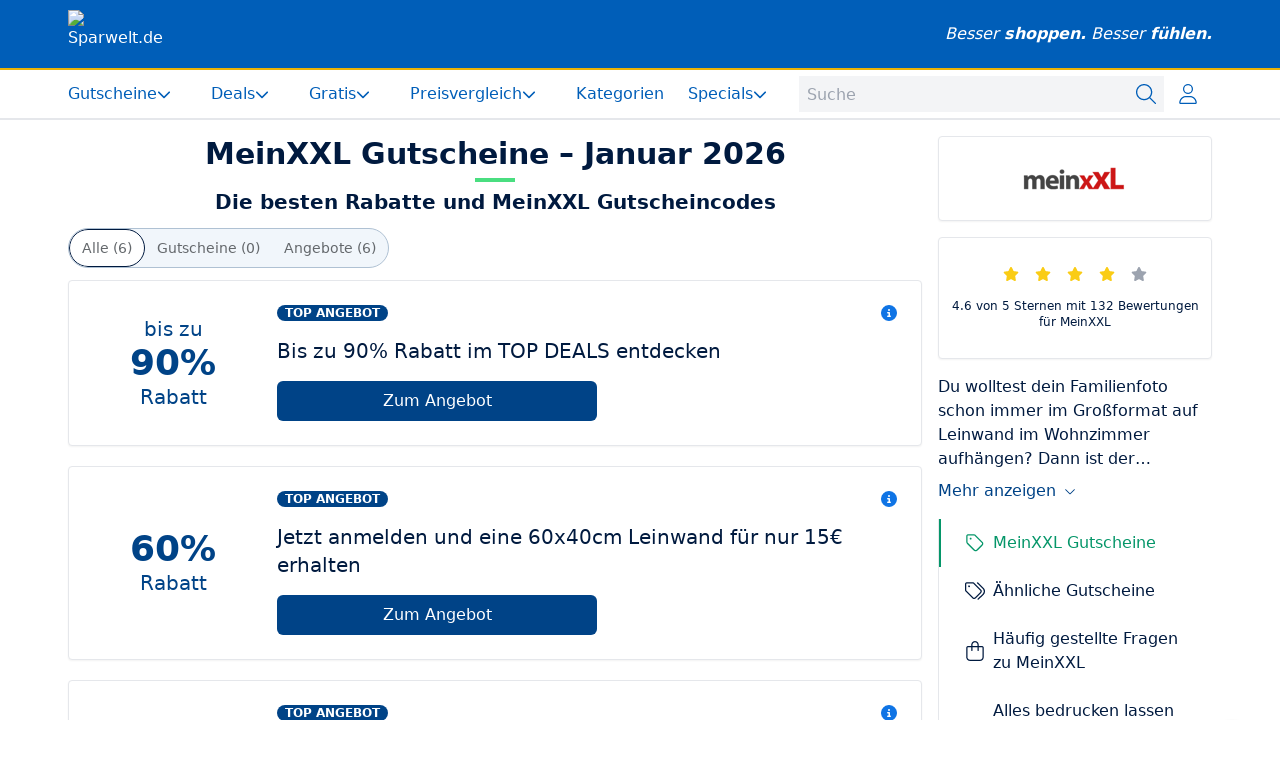

--- FILE ---
content_type: text/html;charset=utf-8
request_url: https://www.sparwelt.de/gutscheine/meinxxl
body_size: 62184
content:
<!DOCTYPE html><html  dir="ltr" lang="de-DE" data-capo=""><head><meta charset="utf-8">
<meta name="viewport" content="width=device-width, initial-scale=1">
<title>60% MeinXXL Gutschein  im Januar 2026</title>
<style>*,:after,:before{--tw-border-spacing-x:0;--tw-border-spacing-y:0;--tw-translate-x:0;--tw-translate-y:0;--tw-rotate:0;--tw-skew-x:0;--tw-skew-y:0;--tw-scale-x:1;--tw-scale-y:1;--tw-pan-x: ;--tw-pan-y: ;--tw-pinch-zoom: ;--tw-scroll-snap-strictness:proximity;--tw-gradient-from-position: ;--tw-gradient-via-position: ;--tw-gradient-to-position: ;--tw-ordinal: ;--tw-slashed-zero: ;--tw-numeric-figure: ;--tw-numeric-spacing: ;--tw-numeric-fraction: ;--tw-ring-inset: ;--tw-ring-offset-width:0px;--tw-ring-offset-color:#fff;--tw-ring-color:rgba(59,130,246,.5);--tw-ring-offset-shadow:0 0 #0000;--tw-ring-shadow:0 0 #0000;--tw-shadow:0 0 #0000;--tw-shadow-colored:0 0 #0000;--tw-blur: ;--tw-brightness: ;--tw-contrast: ;--tw-grayscale: ;--tw-hue-rotate: ;--tw-invert: ;--tw-saturate: ;--tw-sepia: ;--tw-drop-shadow: ;--tw-backdrop-blur: ;--tw-backdrop-brightness: ;--tw-backdrop-contrast: ;--tw-backdrop-grayscale: ;--tw-backdrop-hue-rotate: ;--tw-backdrop-invert: ;--tw-backdrop-opacity: ;--tw-backdrop-saturate: ;--tw-backdrop-sepia: ;--tw-contain-size: ;--tw-contain-layout: ;--tw-contain-paint: ;--tw-contain-style: }::backdrop{--tw-border-spacing-x:0;--tw-border-spacing-y:0;--tw-translate-x:0;--tw-translate-y:0;--tw-rotate:0;--tw-skew-x:0;--tw-skew-y:0;--tw-scale-x:1;--tw-scale-y:1;--tw-pan-x: ;--tw-pan-y: ;--tw-pinch-zoom: ;--tw-scroll-snap-strictness:proximity;--tw-gradient-from-position: ;--tw-gradient-via-position: ;--tw-gradient-to-position: ;--tw-ordinal: ;--tw-slashed-zero: ;--tw-numeric-figure: ;--tw-numeric-spacing: ;--tw-numeric-fraction: ;--tw-ring-inset: ;--tw-ring-offset-width:0px;--tw-ring-offset-color:#fff;--tw-ring-color:rgba(59,130,246,.5);--tw-ring-offset-shadow:0 0 #0000;--tw-ring-shadow:0 0 #0000;--tw-shadow:0 0 #0000;--tw-shadow-colored:0 0 #0000;--tw-blur: ;--tw-brightness: ;--tw-contrast: ;--tw-grayscale: ;--tw-hue-rotate: ;--tw-invert: ;--tw-saturate: ;--tw-sepia: ;--tw-drop-shadow: ;--tw-backdrop-blur: ;--tw-backdrop-brightness: ;--tw-backdrop-contrast: ;--tw-backdrop-grayscale: ;--tw-backdrop-hue-rotate: ;--tw-backdrop-invert: ;--tw-backdrop-opacity: ;--tw-backdrop-saturate: ;--tw-backdrop-sepia: ;--tw-contain-size: ;--tw-contain-layout: ;--tw-contain-paint: ;--tw-contain-style: }/*! tailwindcss v3.4.16 | MIT License | https://tailwindcss.com*/*,:after,:before{border:0 solid #e5e7eb;box-sizing:border-box}:after,:before{--tw-content:""}:host,html{line-height:1.5;-webkit-text-size-adjust:100%;font-family:Roboto,ui-sans-serif,system-ui,-apple-system,BlinkMacSystemFont,Segoe UI,Helvetica Neue,Arial,Noto Sans,sans-serif,Apple Color Emoji,Segoe UI Emoji,Segoe UI Symbol,Noto Color Emoji;font-feature-settings:normal;font-variation-settings:normal;-moz-tab-size:4;-o-tab-size:4;tab-size:4;-webkit-tap-highlight-color:transparent}body{line-height:inherit;margin:0}hr{border-top-width:1px;color:inherit;height:0}abbr:where([title]){-webkit-text-decoration:underline dotted;text-decoration:underline dotted}h1,h2,h3,h4,h5,h6{font-size:inherit;font-weight:inherit}a{color:inherit;text-decoration:inherit}b,strong{font-weight:bolder}code,kbd,pre,samp{font-family:ui-monospace,SFMono-Regular,Menlo,Monaco,Consolas,Liberation Mono,Courier New,monospace;font-feature-settings:normal;font-size:1em;font-variation-settings:normal}small{font-size:80%}sub,sup{font-size:75%;line-height:0;position:relative;vertical-align:baseline}sub{bottom:-.25em}sup{top:-.5em}table{border-collapse:collapse;border-color:inherit;text-indent:0}button,input,optgroup,select,textarea{color:inherit;font-family:inherit;font-feature-settings:inherit;font-size:100%;font-variation-settings:inherit;font-weight:inherit;letter-spacing:inherit;line-height:inherit;margin:0;padding:0}button,select{text-transform:none}button,input:where([type=button]),input:where([type=reset]),input:where([type=submit]){-webkit-appearance:button;background-color:transparent;background-image:none}:-moz-focusring{outline:auto}:-moz-ui-invalid{box-shadow:none}progress{vertical-align:baseline}::-webkit-inner-spin-button,::-webkit-outer-spin-button{height:auto}[type=search]{-webkit-appearance:textfield;outline-offset:-2px}::-webkit-search-decoration{-webkit-appearance:none}::-webkit-file-upload-button{-webkit-appearance:button;font:inherit}summary{display:list-item}blockquote,dd,dl,figure,h1,h2,h3,h4,h5,h6,hr,p,pre{margin:0}fieldset{margin:0}fieldset,legend{padding:0}menu,ol,ul{list-style:none;margin:0;padding:0}dialog{padding:0}textarea{resize:vertical}input::-moz-placeholder,textarea::-moz-placeholder{color:#9ca3af;opacity:1}input::placeholder,textarea::placeholder{color:#9ca3af;opacity:1}[role=button],button{cursor:pointer}:disabled{cursor:default}audio,canvas,embed,iframe,img,object,svg,video{display:block;vertical-align:middle}img,video{height:auto;max-width:100%}[hidden]:where(:not([hidden=until-found])){display:none}.container{width:100%}@media (min-width:640px){.container{max-width:640px}}@media (min-width:768px){.container{max-width:768px}}@media (min-width:1024px){.container{max-width:1024px}}@media (min-width:1280px){.container{max-width:1280px}}@media (min-width:1536px){.container{max-width:1536px}}.sw-prose-container{width:100%}@media (min-width:640px){.sw-prose-container{max-width:640px}}@media (min-width:768px){.sw-prose-container{max-width:768px}}@media (min-width:1024px){.sw-prose-container{max-width:1024px}}@media (min-width:1280px){.sw-prose-container{max-width:1280px}}@media (min-width:1536px){.sw-prose-container{max-width:1536px}}.sw-prose-container{margin-left:auto;margin-right:auto;padding-left:.5rem;padding-right:.5rem}@media (min-width:800px){.sw-prose-container{padding-left:0;padding-right:0}}@media (min-width:1024px){.sw-prose-container{max-width:800px}}.sw-container--unpadded{width:100%}@media (min-width:640px){.sw-container--unpadded{max-width:640px}}@media (min-width:768px){.sw-container--unpadded{max-width:768px}}@media (min-width:1024px){.sw-container--unpadded{max-width:1024px}}@media (min-width:1280px){.sw-container--unpadded{max-width:1280px}}@media (min-width:1536px){.sw-container--unpadded{max-width:1536px}}.sw-container--unpadded{margin-left:auto;margin-right:auto}@media (min-width:1024px){.sw-container--unpadded{max-width:1144px}}.sw-container{width:100%}@media (min-width:640px){.sw-container{max-width:640px}}@media (min-width:768px){.sw-container{max-width:768px}}@media (min-width:1024px){.sw-container{max-width:1024px}}@media (min-width:1280px){.sw-container{max-width:1280px}}@media (min-width:1536px){.sw-container{max-width:1536px}}.sw-container{margin-left:auto;margin-right:auto}@media (min-width:1024px){.sw-container{max-width:1144px}}.sw-container{padding-left:1rem;padding-right:1rem}@media (min-width:1024px){.sw-container{padding-left:.5rem;padding-right:.5rem}}@media (min-width:1144px){.sw-container{padding-left:0;padding-right:0}}.sw-prose>:not([hidden])~:not([hidden]){--tw-space-y-reverse:0;margin-bottom:calc(.5rem*var(--tw-space-y-reverse));margin-top:calc(.5rem*(1 - var(--tw-space-y-reverse)))}.sw-prose{font-size:1rem;line-height:1.5rem;overflow-wrap:break-word;--tw-text-opacity:1;color:rgb(0 26 63/var(--tw-text-opacity,1))}.group\/layout.layout--dark .sw-prose{--tw-text-opacity:1;color:rgb(255 255 255/var(--tw-text-opacity,1))}.sw-prose a:hover{--tw-text-opacity:1;color:rgb(15 116 229/var(--tw-text-opacity,1))}.sw-dark-mode .sw-prose a{--tw-text-opacity:1;color:rgb(21 149 253/var(--tw-text-opacity,1))}.sw-dark-mode .sw-prose a:hover{--tw-text-opacity:1;color:rgb(167 211 255/var(--tw-text-opacity,1))}.sw-prose h1,h1.sw-prose{font-size:1.5rem;font-weight:600;line-height:2rem}@media (min-width:768px){.sw-prose h1,h1.sw-prose{font-size:1.875rem;line-height:2.25rem}}.sw-prose h2,h2.sw-prose{font-size:1.25rem;font-weight:600;line-height:1.75rem}@media (min-width:768px){.sw-prose h2,h2.sw-prose{font-size:1.5rem;line-height:2rem}}.sw-prose h3,h3.sw-prose{font-size:1.125rem;font-weight:600;line-height:1.75rem}@media (min-width:768px){.sw-prose h3,h3.sw-prose{font-size:1.25rem;line-height:1.75rem}}.sw-prose h4,.sw-prose h5,h4.sw-prose,h5.sw-prose{display:block;font-size:1rem;font-weight:600;line-height:1.5rem}.sw-prose ol>:not([hidden])~:not([hidden]),.sw-prose ul>:not([hidden])~:not([hidden]){--tw-space-y-reverse:0;margin-bottom:calc(.75rem*var(--tw-space-y-reverse));margin-top:calc(.75rem*(1 - var(--tw-space-y-reverse)))}.sw-prose ol,.sw-prose ul{padding-left:1.25rem}.sw-prose ol{list-style:auto outside}.sw-prose ul{list-style:square outside}.sw-prose img{margin-left:auto;margin-right:auto}.sw-prose a{--tw-text-opacity:1;color:rgb(0 94 184/var(--tw-text-opacity,1))}.layout--dark .sw-button--dark{--tw-border-opacity:1;border-color:rgb(106 119 137/var(--tw-border-opacity,1));--tw-bg-opacity:1;background-color:rgb(61 63 66/var(--tw-bg-opacity,1));--tw-text-opacity:1;color:rgb(218 226 235/var(--tw-text-opacity,1))}.layout--dark .sw-button--dark:hover{--tw-bg-opacity:1;background-color:rgb(100 104 108/var(--tw-bg-opacity,1))}.sr-only{height:1px;margin:-1px;overflow:hidden;padding:0;position:absolute;width:1px;clip:rect(0,0,0,0);border-width:0;white-space:nowrap}.pointer-events-none{pointer-events:none}.visible{visibility:visible}.invisible{visibility:hidden}.fixed{position:fixed}.absolute{position:absolute}.relative{position:relative}.sticky{position:sticky}.inset-0{inset:0}.inset-x-0{left:0;right:0}.-right-2{right:-.5rem}.bottom-0{bottom:0}.bottom-2{bottom:.5rem}.bottom-4{bottom:1rem}.bottom-5{bottom:1.25rem}.bottom-8{bottom:2rem}.bottom-\[5vh\]{bottom:5vh}.left-0{left:0}.left-1\/2{left:50%}.left-20{left:5rem}.left-4{left:1rem}.left-\[calc\(50\%_-_50px\)\]{left:calc(50% - 50px)}.right-0{right:0}.right-1{right:.25rem}.right-2{right:.5rem}.right-3{right:.75rem}.right-4{right:1rem}.right-40{right:10rem}.right-6{right:1.5rem}.right-8{right:2rem}.right-\[5vh\]{right:5vh}.top-0{top:0}.top-0\.5{top:.125rem}.top-1{top:.25rem}.top-1\/2{top:50%}.top-16{top:4rem}.top-2{top:.5rem}.top-3{top:.75rem}.top-4{top:1rem}.top-5{top:1.25rem}.top-9{top:2.25rem}.top-\[-8px\]{top:-8px}.top-\[100px\]{top:100px}.top-\[100vh\]{top:100vh}.top-\[10px\]{top:10px}.top-\[180px\]{top:180px}.top-\[47px\]{top:47px}.top-\[48px\]{top:48px}.top-\[50px\]{top:50px}.top-\[52px\]{top:52px}.top-\[90vh\]{top:90vh}.top-\[calc\(11\.5rem-2\.75rem\)\]{top:8.75rem}.z-10{z-index:10}.z-20{z-index:20}.z-40{z-index:40}.z-50{z-index:50}.z-\[200\]{z-index:200}.z-\[90\]{z-index:90}.z-\[999\]{z-index:999}.order-1{order:1}.order-2{order:2}.order-3{order:3}.col-span-1{grid-column:span 1/span 1}.col-span-12{grid-column:span 12/span 12}.col-span-2{grid-column:span 2/span 2}.col-span-3{grid-column:span 3/span 3}.col-span-4{grid-column:span 4/span 4}.col-span-6{grid-column:span 6/span 6}.col-span-8{grid-column:span 8/span 8}.float-end{float:inline-end}.float-left{float:left}.clear-left{clear:left}.m-6{margin:1.5rem}.m-auto{margin:auto}.mx-1{margin-left:.25rem;margin-right:.25rem}.mx-10{margin-left:2.5rem;margin-right:2.5rem}.mx-2{margin-left:.5rem;margin-right:.5rem}.mx-3{margin-left:.75rem;margin-right:.75rem}.mx-4{margin-left:1rem;margin-right:1rem}.mx-auto{margin-left:auto;margin-right:auto}.my-1{margin-bottom:.25rem;margin-top:.25rem}.my-2{margin-bottom:.5rem;margin-top:.5rem}.my-7{margin-bottom:1.75rem;margin-top:1.75rem}.my-auto{margin-bottom:auto;margin-top:auto}.\!mb-10{margin-bottom:2.5rem!important}.\!ml-auto{margin-left:auto!important}.\!mt-20{margin-top:5rem!important}.\!mt-24{margin-top:6rem!important}.\!mt-8{margin-top:2rem!important}.-mr-2{margin-right:-.5rem}.-mt-14{margin-top:-3.5rem}.-mt-9{margin-top:-2.25rem}.mb-1{margin-bottom:.25rem}.mb-12{margin-bottom:3rem}.mb-16{margin-bottom:4rem}.mb-2{margin-bottom:.5rem}.mb-3{margin-bottom:.75rem}.mb-4{margin-bottom:1rem}.mb-5{margin-bottom:1.25rem}.mb-6{margin-bottom:1.5rem}.mb-7{margin-bottom:1.75rem}.mb-8{margin-bottom:2rem}.ml-1{margin-left:.25rem}.ml-2{margin-left:.5rem}.ml-3{margin-left:.75rem}.ml-4{margin-left:1rem}.mr-1{margin-right:.25rem}.mr-2{margin-right:.5rem}.mr-3{margin-right:.75rem}.mr-4{margin-right:1rem}.mr-6{margin-right:1.5rem}.mt-0{margin-top:0}.mt-1{margin-top:.25rem}.mt-10{margin-top:2.5rem}.mt-12{margin-top:3rem}.mt-2{margin-top:.5rem}.mt-3{margin-top:.75rem}.mt-4{margin-top:1rem}.mt-5{margin-top:1.25rem}.mt-6{margin-top:1.5rem}.mt-8{margin-top:2rem}.mt-\[4vh\]{margin-top:4vh}.line-clamp-1{-webkit-line-clamp:1}.line-clamp-1,.line-clamp-2{display:-webkit-box;overflow:hidden;-webkit-box-orient:vertical}.line-clamp-2{-webkit-line-clamp:2}.line-clamp-4{display:-webkit-box;overflow:hidden;-webkit-box-orient:vertical;-webkit-line-clamp:4}.block{display:block}.inline-block{display:inline-block}.inline{display:inline}.flex{display:flex}.inline-flex{display:inline-flex}.table{display:table}.grid{display:grid}.contents{display:contents}.\!hidden{display:none!important}.hidden{display:none}.aspect-\[1\.786743515850144\]{aspect-ratio:1.786743515850144}.aspect-\[2\/1\]{aspect-ratio:2/1}.aspect-\[328\/185\]{aspect-ratio:328/185}.aspect-square{aspect-ratio:1/1}.aspect-video{aspect-ratio:16/9}.size-10{height:2.5rem;width:2.5rem}.size-14{height:3.5rem;width:3.5rem}.size-16{height:4rem;width:4rem}.size-20{height:5rem;width:5rem}.size-24{height:6rem;width:6rem}.size-3{height:.75rem;width:.75rem}.size-3\.5{height:.875rem;width:.875rem}.size-4{height:1rem;width:1rem}.size-5{height:1.25rem;width:1.25rem}.size-6{height:1.5rem;width:1.5rem}.size-7{height:1.75rem;width:1.75rem}.size-8{height:2rem;width:2rem}.size-full{height:100%;width:100%}.h-0{height:0}.h-10{height:2.5rem}.h-11{height:2.75rem}.h-12{height:3rem}.h-14{height:3.5rem}.h-16{height:4rem}.h-24{height:6rem}.h-3{height:.75rem}.h-36{height:9rem}.h-4{height:1rem}.h-44{height:11rem}.h-48{height:12rem}.h-5{height:1.25rem}.h-6{height:1.5rem}.h-7{height:1.75rem}.h-8{height:2rem}.h-9{height:2.25rem}.h-\[103px\]{height:103px}.h-\[130px\]{height:130px}.h-\[13px\]{height:13px}.h-\[300px\]{height:300px}.h-\[40px\]{height:40px}.h-\[48px\]{height:48px}.h-\[50px\]{height:50px}.h-\[64px\]{height:64px}.h-\[70px\]{height:70px}.h-full{height:100%}.max-h-60{max-height:15rem}.max-h-\[210px\]{max-height:210px}.max-h-\[450px\]{max-height:450px}.max-h-\[75vh\]{max-height:75vh}.max-h-\[80vh\]{max-height:80vh}.max-h-\[96vh\]{max-height:96vh}.max-h-full{max-height:100%}.min-h-20{min-height:5rem}.min-h-48{min-height:12rem}.min-h-5{min-height:1.25rem}.min-h-\[150px\]{min-height:150px}.min-h-\[90px\]{min-height:90px}.min-h-screen{min-height:100vh}.w-0{width:0}.w-1\/12{width:8.333333%}.w-1\/2{width:50%}.w-1\/3{width:33.333333%}.w-1\/4{width:25%}.w-11{width:2.75rem}.w-11\/12{width:91.666667%}.w-12{width:3rem}.w-2\/3{width:66.666667%}.w-2\/4{width:50%}.w-20{width:5rem}.w-24{width:6rem}.w-3{width:.75rem}.w-3\/4{width:75%}.w-36{width:9rem}.w-4{width:1rem}.w-4\/6{width:66.666667%}.w-40{width:10rem}.w-5{width:1.25rem}.w-5\/12{width:41.666667%}.w-6{width:1.5rem}.w-7{width:1.75rem}.w-7\/12{width:58.333333%}.w-8{width:2rem}.w-8\/12{width:66.666667%}.w-80{width:20rem}.w-\[100\%\]{width:100%}.w-\[150px\]{width:150px}.w-\[182px\]{width:182px}.w-\[250px\]{width:250px}.w-\[2px\]{width:2px}.w-\[300px\]{width:300px}.w-\[328px\]{width:328px}.w-\[360px\]{width:360px}.w-\[400px\]{width:400px}.w-\[48px\]{width:48px}.w-\[554px\]{width:554px}.w-\[65px\]{width:65px}.w-\[800px\]{width:800px}.w-\[95\%\]{width:95%}.w-\[calc\(100\%-10rem\)\]{width:calc(100% - 10rem)}.w-auto{width:auto}.w-fit{width:-moz-fit-content;width:fit-content}.w-full{width:100%}.w-px{width:1px}.min-w-5{min-width:1.25rem}.min-w-\[72px\]{min-width:72px}.max-w-\[1080px\]{max-width:1080px}.max-w-\[1144px\]{max-width:1144px}.max-w-\[1200px\]{max-width:1200px}.max-w-\[1440px\]{max-width:1440px}.max-w-\[160px\]{max-width:160px}.max-w-\[300px\]{max-width:300px}.max-w-\[350px\]{max-width:350px}.max-w-\[400px\]{max-width:400px}.max-w-\[600px\]{max-width:600px}.max-w-\[640px\]{max-width:640px}.max-w-\[72px\]{max-width:72px}.max-w-\[800px\]{max-width:800px}.max-w-\[80px\]{max-width:80px}.max-w-\[920px\]{max-width:920px}.max-w-none{max-width:none}.flex-shrink-0{flex-shrink:0}.shrink{flex-shrink:1}.shrink-0{flex-shrink:0}.flex-grow{flex-grow:1}.\!grow-0{flex-grow:0!important}.grow{flex-grow:1}.grow-0{flex-grow:0}.basis-full{flex-basis:100%}.-translate-x-1\/2{--tw-translate-x:-50%}.-translate-x-1\/2,.-translate-x-\[20px\]{transform:translate(var(--tw-translate-x),var(--tw-translate-y)) rotate(var(--tw-rotate)) skewX(var(--tw-skew-x)) skewY(var(--tw-skew-y)) scaleX(var(--tw-scale-x)) scaleY(var(--tw-scale-y))}.-translate-x-\[20px\]{--tw-translate-x:-20px}.-translate-y-1\/2{--tw-translate-y:-50%}.-translate-y-1\/2,.translate-y-\[10px\]{transform:translate(var(--tw-translate-x),var(--tw-translate-y)) rotate(var(--tw-rotate)) skewX(var(--tw-skew-x)) skewY(var(--tw-skew-y)) scaleX(var(--tw-scale-x)) scaleY(var(--tw-scale-y))}.translate-y-\[10px\]{--tw-translate-y:10px}.rotate-0{--tw-rotate:0deg}.rotate-0,.rotate-180{transform:translate(var(--tw-translate-x),var(--tw-translate-y)) rotate(var(--tw-rotate)) skewX(var(--tw-skew-x)) skewY(var(--tw-skew-y)) scaleX(var(--tw-scale-x)) scaleY(var(--tw-scale-y))}.rotate-180{--tw-rotate:180deg}.rotate-45{--tw-rotate:45deg}.rotate-45,.transform{transform:translate(var(--tw-translate-x),var(--tw-translate-y)) rotate(var(--tw-rotate)) skewX(var(--tw-skew-x)) skewY(var(--tw-skew-y)) scaleX(var(--tw-scale-x)) scaleY(var(--tw-scale-y))}@keyframes spin{to{transform:rotate(1turn)}}.animate-spin{animation:spin 1s linear infinite}.cursor-auto{cursor:auto}.cursor-pointer{cursor:pointer}.select-none{-webkit-user-select:none;-moz-user-select:none;user-select:none}.resize{resize:both}.snap-x{scroll-snap-type:x var(--tw-scroll-snap-strictness)}.snap-mandatory{--tw-scroll-snap-strictness:mandatory}.snap-center{scroll-snap-align:center}.scroll-mt-\[120px\]{scroll-margin-top:120px}.scroll-mt-\[49px\]{scroll-margin-top:49px}.scroll-mt-\[50px\]{scroll-margin-top:50px}.appearance-none{-webkit-appearance:none;-moz-appearance:none;appearance:none}.columns-2{-moz-columns:2;column-count:2}.columns-3{-moz-columns:3;column-count:3}.columns-4{-moz-columns:4;column-count:4}.grid-flow-row{grid-auto-flow:row}.grid-cols-1{grid-template-columns:repeat(1,minmax(0,1fr))}.grid-cols-2{grid-template-columns:repeat(2,minmax(0,1fr))}.grid-cols-3{grid-template-columns:repeat(3,minmax(0,1fr))}.grid-cols-4{grid-template-columns:repeat(4,minmax(0,1fr))}.grid-cols-6{grid-template-columns:repeat(6,minmax(0,1fr))}.flex-row{flex-direction:row}.flex-row-reverse{flex-direction:row-reverse}.flex-col{flex-direction:column}.flex-col-reverse{flex-direction:column-reverse}.flex-wrap{flex-wrap:wrap}.content-between{align-content:space-between}.items-start{align-items:flex-start}.items-end{align-items:flex-end}.items-center{align-items:center}.items-stretch{align-items:stretch}.justify-start{justify-content:flex-start}.justify-end{justify-content:flex-end}.justify-center{justify-content:center}.justify-between{justify-content:space-between}.justify-around{justify-content:space-around}.justify-evenly{justify-content:space-evenly}.justify-stretch{justify-content:stretch}.justify-items-center{justify-items:center}.justify-items-stretch{justify-items:stretch}.gap-10{gap:2.5rem}.gap-2{gap:.5rem}.gap-2\.5{gap:.625rem}.gap-3{gap:.75rem}.gap-4{gap:1rem}.gap-6{gap:1.5rem}.gap-7{gap:1.75rem}.gap-8{gap:2rem}.gap-y-16{row-gap:4rem}.space-x-1>:not([hidden])~:not([hidden]){--tw-space-x-reverse:0;margin-left:calc(.25rem*(1 - var(--tw-space-x-reverse)));margin-right:calc(.25rem*var(--tw-space-x-reverse))}.space-x-14>:not([hidden])~:not([hidden]){--tw-space-x-reverse:0;margin-left:calc(3.5rem*(1 - var(--tw-space-x-reverse)));margin-right:calc(3.5rem*var(--tw-space-x-reverse))}.space-x-2>:not([hidden])~:not([hidden]){--tw-space-x-reverse:0;margin-left:calc(.5rem*(1 - var(--tw-space-x-reverse)));margin-right:calc(.5rem*var(--tw-space-x-reverse))}.space-x-3>:not([hidden])~:not([hidden]){--tw-space-x-reverse:0;margin-left:calc(.75rem*(1 - var(--tw-space-x-reverse)));margin-right:calc(.75rem*var(--tw-space-x-reverse))}.space-x-4>:not([hidden])~:not([hidden]){--tw-space-x-reverse:0;margin-left:calc(1rem*(1 - var(--tw-space-x-reverse)));margin-right:calc(1rem*var(--tw-space-x-reverse))}.space-x-6>:not([hidden])~:not([hidden]){--tw-space-x-reverse:0;margin-left:calc(1.5rem*(1 - var(--tw-space-x-reverse)));margin-right:calc(1.5rem*var(--tw-space-x-reverse))}.space-x-8>:not([hidden])~:not([hidden]){--tw-space-x-reverse:0;margin-left:calc(2rem*(1 - var(--tw-space-x-reverse)));margin-right:calc(2rem*var(--tw-space-x-reverse))}.space-y-1>:not([hidden])~:not([hidden]){--tw-space-y-reverse:0;margin-bottom:calc(.25rem*var(--tw-space-y-reverse));margin-top:calc(.25rem*(1 - var(--tw-space-y-reverse)))}.space-y-10>:not([hidden])~:not([hidden]){--tw-space-y-reverse:0;margin-bottom:calc(2.5rem*var(--tw-space-y-reverse));margin-top:calc(2.5rem*(1 - var(--tw-space-y-reverse)))}.space-y-14>:not([hidden])~:not([hidden]){--tw-space-y-reverse:0;margin-bottom:calc(3.5rem*var(--tw-space-y-reverse));margin-top:calc(3.5rem*(1 - var(--tw-space-y-reverse)))}.space-y-2>:not([hidden])~:not([hidden]){--tw-space-y-reverse:0;margin-bottom:calc(.5rem*var(--tw-space-y-reverse));margin-top:calc(.5rem*(1 - var(--tw-space-y-reverse)))}.space-y-20>:not([hidden])~:not([hidden]){--tw-space-y-reverse:0;margin-bottom:calc(5rem*var(--tw-space-y-reverse));margin-top:calc(5rem*(1 - var(--tw-space-y-reverse)))}.space-y-3>:not([hidden])~:not([hidden]){--tw-space-y-reverse:0;margin-bottom:calc(.75rem*var(--tw-space-y-reverse));margin-top:calc(.75rem*(1 - var(--tw-space-y-reverse)))}.space-y-4>:not([hidden])~:not([hidden]){--tw-space-y-reverse:0;margin-bottom:calc(1rem*var(--tw-space-y-reverse));margin-top:calc(1rem*(1 - var(--tw-space-y-reverse)))}.space-y-6>:not([hidden])~:not([hidden]){--tw-space-y-reverse:0;margin-bottom:calc(1.5rem*var(--tw-space-y-reverse));margin-top:calc(1.5rem*(1 - var(--tw-space-y-reverse)))}.space-y-8>:not([hidden])~:not([hidden]){--tw-space-y-reverse:0;margin-bottom:calc(2rem*var(--tw-space-y-reverse));margin-top:calc(2rem*(1 - var(--tw-space-y-reverse)))}.space-y-9>:not([hidden])~:not([hidden]){--tw-space-y-reverse:0;margin-bottom:calc(2.25rem*var(--tw-space-y-reverse));margin-top:calc(2.25rem*(1 - var(--tw-space-y-reverse)))}.space-x-reverse>:not([hidden])~:not([hidden]){--tw-space-x-reverse:1}.divide-x>:not([hidden])~:not([hidden]){--tw-divide-x-reverse:0;border-left-width:calc(1px*(1 - var(--tw-divide-x-reverse)));border-right-width:calc(1px*var(--tw-divide-x-reverse))}.divide-y>:not([hidden])~:not([hidden]){--tw-divide-y-reverse:0;border-bottom-width:calc(1px*var(--tw-divide-y-reverse));border-top-width:calc(1px*(1 - var(--tw-divide-y-reverse)))}.divide-gray-100>:not([hidden])~:not([hidden]){--tw-divide-opacity:1;border-color:rgb(243 244 246/var(--tw-divide-opacity,1))}.divide-gray-200>:not([hidden])~:not([hidden]){--tw-divide-opacity:1;border-color:rgb(229 231 235/var(--tw-divide-opacity,1))}.self-start{align-self:flex-start}.self-center{align-self:center}.overflow-auto{overflow:auto}.overflow-hidden{overflow:hidden}.overflow-y-auto{overflow-y:auto}.overflow-x-hidden{overflow-x:hidden}.overflow-y-hidden{overflow-y:hidden}.overflow-x-scroll{overflow-x:scroll}.overflow-y-scroll{overflow-y:scroll}.scroll-smooth{scroll-behavior:smooth}.truncate{overflow:hidden;white-space:nowrap}.overflow-ellipsis,.truncate{text-overflow:ellipsis}.hyphens-auto{-webkit-hyphens:auto;hyphens:auto}.whitespace-break-spaces{white-space:break-spaces}.break-words{overflow-wrap:break-word}.break-all{word-break:break-all}.rounded{border-radius:.25rem}.rounded-3xl{border-radius:1.5rem}.rounded-full{border-radius:9999px}.rounded-lg{border-radius:.5rem}.rounded-md{border-radius:.375rem}.rounded-sm{border-radius:.125rem}.rounded-xl{border-radius:.75rem}.rounded-r-full{border-bottom-right-radius:9999px;border-top-right-radius:9999px}.rounded-t{border-top-left-radius:.25rem;border-top-right-radius:.25rem}.rounded-tl-md{border-top-left-radius:.375rem}.rounded-tr-md{border-top-right-radius:.375rem}.border{border-width:1px}.border-0{border-width:0}.border-y{border-top-width:1px}.border-b,.border-y{border-bottom-width:1px}.border-b-0{border-bottom-width:0}.border-b-2{border-bottom-width:2px}.border-b-4{border-bottom-width:4px}.border-l-4{border-left-width:4px}.border-r{border-right-width:1px}.border-t{border-top-width:1px}.border-t-2{border-top-width:2px}.border-t-4{border-top-width:4px}.border-solid{border-style:solid}.border-none{border-style:none}.\!border-sw-gray-700{--tw-border-opacity:1!important;border-color:rgb(179 185 193/var(--tw-border-opacity,1))!important}.border-amber-500{--tw-border-opacity:1;border-color:rgb(245 158 11/var(--tw-border-opacity,1))}.border-black\/5{border-color:rgba(0,0,0,.05)}.border-blue-600{--tw-border-opacity:1;border-color:rgb(37 99 235/var(--tw-border-opacity,1))}.border-ci-gray-300{--tw-border-opacity:1;border-color:rgb(175 193 211/var(--tw-border-opacity,1))}.border-ci-gray-400{--tw-border-opacity:1;border-color:rgb(106 119 137/var(--tw-border-opacity,1))}.border-ci-gray-500{--tw-border-opacity:1;border-color:rgb(44 67 100/var(--tw-border-opacity,1))}.border-ci-gray-600{--tw-border-opacity:1;border-color:rgb(0 26 63/var(--tw-border-opacity,1))}.border-emerald-400{--tw-border-opacity:1;border-color:rgb(52 211 153/var(--tw-border-opacity,1))}.border-emerald-500{--tw-border-opacity:1;border-color:rgb(16 185 129/var(--tw-border-opacity,1))}.border-emerald-600{--tw-border-opacity:1;border-color:rgb(5 150 105/var(--tw-border-opacity,1))}.border-gray-100{--tw-border-opacity:1;border-color:rgb(243 244 246/var(--tw-border-opacity,1))}.border-gray-200{--tw-border-opacity:1;border-color:rgb(229 231 235/var(--tw-border-opacity,1))}.border-gray-300{--tw-border-opacity:1;border-color:rgb(209 213 219/var(--tw-border-opacity,1))}.border-gray-600{--tw-border-opacity:1;border-color:rgb(75 85 99/var(--tw-border-opacity,1))}.border-gray-900{--tw-border-opacity:1;border-color:rgb(17 24 39/var(--tw-border-opacity,1))}.border-green-400{--tw-border-opacity:1;border-color:rgb(74 222 128/var(--tw-border-opacity,1))}.border-lime-300{--tw-border-opacity:1;border-color:rgb(190 242 100/var(--tw-border-opacity,1))}.border-red-500{--tw-border-opacity:1;border-color:rgb(239 68 68/var(--tw-border-opacity,1))}.border-stone-300{--tw-border-opacity:1;border-color:rgb(214 211 209/var(--tw-border-opacity,1))}.border-sw-blue-400{--tw-border-opacity:1;border-color:rgb(15 116 229/var(--tw-border-opacity,1))}.border-sw-blue-500{--tw-border-opacity:1;border-color:rgb(0 94 184/var(--tw-border-opacity,1))}.border-sw-blue-600{--tw-border-opacity:1;border-color:rgb(0 67 135/var(--tw-border-opacity,1))}.border-sw-gray-200{--tw-border-opacity:1;border-color:rgb(245 247 249/var(--tw-border-opacity,1))}.border-sw-gray-400{--tw-border-opacity:1;border-color:rgb(231 236 242/var(--tw-border-opacity,1))}.border-sw-gray-600{--tw-border-opacity:1;border-color:rgb(218 226 235/var(--tw-border-opacity,1))}.border-sw-gray-700{--tw-border-opacity:1;border-color:rgb(179 185 193/var(--tw-border-opacity,1))}.border-sw-red-500{--tw-border-opacity:1;border-color:rgb(184 0 31/var(--tw-border-opacity,1))}.border-sw-yellow-600{--tw-border-opacity:1;border-color:rgb(255 170 0/var(--tw-border-opacity,1))}.border-transparent{border-color:transparent}.border-white{--tw-border-opacity:1;border-color:rgb(255 255 255/var(--tw-border-opacity,1))}.border-yellow-500{--tw-border-opacity:1;border-color:rgb(234 179 8/var(--tw-border-opacity,1))}.border-yellow-600{--tw-border-opacity:1;border-color:rgb(202 138 4/var(--tw-border-opacity,1))}.border-b-ci-gray-300{--tw-border-opacity:1;border-bottom-color:rgb(175 193 211/var(--tw-border-opacity,1))}.border-b-green-600{--tw-border-opacity:1;border-bottom-color:rgb(22 163 74/var(--tw-border-opacity,1))}.border-b-sw-blue-400{--tw-border-opacity:1;border-bottom-color:rgb(15 116 229/var(--tw-border-opacity,1))}.border-b-transparent{border-bottom-color:transparent}.border-b-yellow-500{--tw-border-opacity:1;border-bottom-color:rgb(234 179 8/var(--tw-border-opacity,1))}.border-l-sw-blue-500{--tw-border-opacity:1;border-left-color:rgb(0 94 184/var(--tw-border-opacity,1))}.border-t-gray-200{--tw-border-opacity:1;border-top-color:rgb(229 231 235/var(--tw-border-opacity,1))}.bg-\[\#001A3F\]{--tw-bg-opacity:1;background-color:rgb(0 26 63/var(--tw-bg-opacity,1))}.bg-\[\#00AF66\]{--tw-bg-opacity:1;background-color:rgb(0 175 102/var(--tw-bg-opacity,1))}.bg-\[\#0f0f0f\]{--tw-bg-opacity:1;background-color:rgb(15 15 15/var(--tw-bg-opacity,1))}.bg-\[\#d4f1ff\]{--tw-bg-opacity:1;background-color:rgb(212 241 255/var(--tw-bg-opacity,1))}.bg-\[\#f5f7f9\]{--tw-bg-opacity:1;background-color:rgb(245 247 249/var(--tw-bg-opacity,1))}.bg-\[\#fcfcfc\]{--tw-bg-opacity:1;background-color:rgb(252 252 252/var(--tw-bg-opacity,1))}.bg-black{--tw-bg-opacity:1;background-color:rgb(0 0 0/var(--tw-bg-opacity,1))}.bg-black\/40{background-color:rgba(0,0,0,.4)}.bg-blue-600{--tw-bg-opacity:1;background-color:rgb(37 99 235/var(--tw-bg-opacity,1))}.bg-ci-gray-100{--tw-bg-opacity:1;background-color:rgb(241 246 251/var(--tw-bg-opacity,1))}.bg-ci-gray-300{--tw-bg-opacity:1;background-color:rgb(175 193 211/var(--tw-bg-opacity,1))}.bg-ci-gray-400{--tw-bg-opacity:1;background-color:rgb(106 119 137/var(--tw-bg-opacity,1))}.bg-ci-gray-600{--tw-bg-opacity:1;background-color:rgb(0 26 63/var(--tw-bg-opacity,1))}.bg-emerald-500{--tw-bg-opacity:1;background-color:rgb(16 185 129/var(--tw-bg-opacity,1))}.bg-gray-100{--tw-bg-opacity:1;background-color:rgb(243 244 246/var(--tw-bg-opacity,1))}.bg-gray-300{--tw-bg-opacity:1;background-color:rgb(209 213 219/var(--tw-bg-opacity,1))}.bg-gray-400{--tw-bg-opacity:1;background-color:rgb(156 163 175/var(--tw-bg-opacity,1))}.bg-green-400{--tw-bg-opacity:1;background-color:rgb(74 222 128/var(--tw-bg-opacity,1))}.bg-green-500{--tw-bg-opacity:1;background-color:rgb(34 197 94/var(--tw-bg-opacity,1))}.bg-lime-50{--tw-bg-opacity:1;background-color:rgb(247 254 231/var(--tw-bg-opacity,1))}.bg-red-100{--tw-bg-opacity:1;background-color:rgb(254 226 226/var(--tw-bg-opacity,1))}.bg-sky-100{--tw-bg-opacity:1;background-color:rgb(224 242 254/var(--tw-bg-opacity,1))}.bg-slate-800\/80{background-color:rgba(30,41,59,.8)}.bg-stone-200{--tw-bg-opacity:1;background-color:rgb(231 229 228/var(--tw-bg-opacity,1))}.bg-sw-blue-100{--tw-bg-opacity:1;background-color:rgb(215 234 252/var(--tw-bg-opacity,1))}.bg-sw-blue-400{--tw-bg-opacity:1;background-color:rgb(15 116 229/var(--tw-bg-opacity,1))}.bg-sw-blue-400\/90{background-color:rgba(15,116,229,.9)}.bg-sw-blue-500{--tw-bg-opacity:1;background-color:rgb(0 94 184/var(--tw-bg-opacity,1))}.bg-sw-blue-600{--tw-bg-opacity:1;background-color:rgb(0 67 135/var(--tw-bg-opacity,1))}.bg-sw-gray-100{--tw-bg-opacity:1;background-color:rgb(252 252 252/var(--tw-bg-opacity,1))}.bg-sw-gray-1000{--tw-bg-opacity:1;background-color:rgb(61 63 66/var(--tw-bg-opacity,1))}.bg-sw-gray-200{--tw-bg-opacity:1;background-color:rgb(245 247 249/var(--tw-bg-opacity,1))}.bg-sw-gray-300{--tw-bg-opacity:1;background-color:rgb(238 242 246/var(--tw-bg-opacity,1))}.bg-sw-green-500{--tw-bg-opacity:1;background-color:rgb(0 195 107/var(--tw-bg-opacity,1))}.bg-sw-red-100{--tw-bg-opacity:1;background-color:rgb(255 242 244/var(--tw-bg-opacity,1))}.bg-sw-yellow-100{--tw-bg-opacity:1;background-color:rgb(255 249 222/var(--tw-bg-opacity,1))}.bg-transparent{background-color:transparent}.bg-white{--tw-bg-opacity:1;background-color:rgb(255 255 255/var(--tw-bg-opacity,1))}.bg-yellow-100{--tw-bg-opacity:1;background-color:rgb(254 249 195/var(--tw-bg-opacity,1))}.bg-gradient-to-l{background-image:linear-gradient(to left,var(--tw-gradient-stops))}.bg-gradient-to-r{background-image:linear-gradient(to right,var(--tw-gradient-stops))}.bg-gradient-to-t{background-image:linear-gradient(to top,var(--tw-gradient-stops))}.from-\[\#f5f7f9\]{--tw-gradient-from:#f5f7f9 var(--tw-gradient-from-position);--tw-gradient-to:rgba(245,247,249,0) var(--tw-gradient-to-position);--tw-gradient-stops:var(--tw-gradient-from),var(--tw-gradient-to)}.from-white{--tw-gradient-from:#fff var(--tw-gradient-from-position);--tw-gradient-to:hsla(0,0%,100%,0) var(--tw-gradient-to-position);--tw-gradient-stops:var(--tw-gradient-from),var(--tw-gradient-to)}.from-10\%{--tw-gradient-from-position:10%}.to-transparent{--tw-gradient-to:transparent var(--tw-gradient-to-position)}.bg-cover{background-size:cover}.bg-center{background-position:50%}.bg-right{background-position:100%}.bg-no-repeat{background-repeat:no-repeat}.fill-\[\#008055\]{fill:#008055}.fill-\[\#FFAA00\]{fill:#fa0}.fill-black{fill:#000}.fill-blue-600{fill:#2563eb}.fill-ci-gray-400{fill:#6a7789}.fill-ci-gray-600{fill:#001a3f}.fill-current{fill:currentColor}.fill-emerald-600{fill:#059669}.fill-gray-400{fill:#9ca3af}.fill-sw-blue-200{fill:#a7d3ff}.fill-sw-blue-400{fill:#0f74e5}.fill-sw-blue-500{fill:#005eb8}.fill-sw-blue-600{fill:#004387}.fill-sw-green-500{fill:#00c36b}.fill-white{fill:#fff}.fill-yellow-400{fill:#facc15}.object-cover{-o-object-fit:cover;object-fit:cover}.p-0{padding:0}.p-1{padding:.25rem}.p-10{padding:2.5rem}.p-2{padding:.5rem}.p-3{padding:.75rem}.p-4{padding:1rem}.p-6{padding:1.5rem}.p-8{padding:2rem}.px-0{padding-left:0;padding-right:0}.px-1{padding-left:.25rem;padding-right:.25rem}.px-1\.5{padding-left:.375rem;padding-right:.375rem}.px-2{padding-left:.5rem;padding-right:.5rem}.px-3{padding-left:.75rem;padding-right:.75rem}.px-4{padding-left:1rem;padding-right:1rem}.px-5{padding-left:1.25rem;padding-right:1.25rem}.px-6{padding-left:1.5rem;padding-right:1.5rem}.px-8{padding-left:2rem;padding-right:2rem}.py-0\.5{padding-bottom:.125rem;padding-top:.125rem}.py-1{padding-bottom:.25rem;padding-top:.25rem}.py-10{padding-bottom:2.5rem;padding-top:2.5rem}.py-2{padding-bottom:.5rem;padding-top:.5rem}.py-2\.5{padding-bottom:.625rem;padding-top:.625rem}.py-20{padding-bottom:5rem;padding-top:5rem}.py-3{padding-bottom:.75rem;padding-top:.75rem}.py-4{padding-bottom:1rem;padding-top:1rem}.py-6{padding-bottom:1.5rem;padding-top:1.5rem}.py-8{padding-bottom:2rem;padding-top:2rem}.py-\[1px\]{padding-bottom:1px;padding-top:1px}.py-\[5px\]{padding-bottom:5px;padding-top:5px}.pb-16{padding-bottom:4rem}.pb-2{padding-bottom:.5rem}.pb-20{padding-bottom:5rem}.pb-3{padding-bottom:.75rem}.pb-4{padding-bottom:1rem}.pb-6{padding-bottom:1.5rem}.pl-2{padding-left:.5rem}.pl-4{padding-left:1rem}.pl-5{padding-left:1.25rem}.pl-6{padding-left:1.5rem}.pl-7{padding-left:1.75rem}.pr-3{padding-right:.75rem}.pr-6{padding-right:1.5rem}.pr-8{padding-right:2rem}.pt-0{padding-top:0}.pt-1{padding-top:.25rem}.pt-10{padding-top:2.5rem}.pt-12{padding-top:3rem}.pt-2{padding-top:.5rem}.pt-3{padding-top:.75rem}.pt-4{padding-top:1rem}.pt-5{padding-top:1.25rem}.pt-6{padding-top:1.5rem}.pt-7{padding-top:1.75rem}.pt-8{padding-top:2rem}.text-left{text-align:left}.text-center{text-align:center}.text-right{text-align:right}.align-middle{vertical-align:middle}.text-2xl{font-size:1.5rem;line-height:2rem}.text-3xl{font-size:1.875rem;line-height:2.25rem}.text-4xl{font-size:2.25rem;line-height:2.5rem}.text-5xl{font-size:3rem;line-height:1}.text-9xl{font-size:8rem;line-height:1}.text-\[0\.875rem\]{font-size:.875rem}.text-\[10px\]{font-size:10px}.text-\[8px\]{font-size:8px}.text-base{font-size:1rem;line-height:1.5rem}.text-lg{font-size:1.125rem;line-height:1.75rem}.text-sm{font-size:.875rem;line-height:1.25rem}.text-xl{font-size:1.25rem;line-height:1.75rem}.text-xs{font-size:.75rem;line-height:1rem}.font-bold{font-weight:700}.font-normal{font-weight:400}.font-semibold{font-weight:600}.font-thin{font-weight:100}.uppercase{text-transform:uppercase}.capitalize{text-transform:capitalize}.italic{font-style:italic}.leading-3{line-height:.75rem}.leading-5{line-height:1.25rem}.leading-6{line-height:1.5rem}.leading-7{line-height:1.75rem}.leading-9{line-height:2.25rem}.leading-\[1\.125\]{line-height:1.125}.leading-none{line-height:1}.leading-normal{line-height:1.5}.\!text-white{--tw-text-opacity:1!important;color:rgb(255 255 255/var(--tw-text-opacity,1))!important}.text-\[\#001a3f\]{--tw-text-opacity:1;color:rgb(0 26 63/var(--tw-text-opacity,1))}.text-\[\#3b5998\]{--tw-text-opacity:1;color:rgb(59 89 152/var(--tw-text-opacity,1))}.text-\[\#ff0000\]{--tw-text-opacity:1;color:rgb(255 0 0/var(--tw-text-opacity,1))}.text-amber-500{--tw-text-opacity:1;color:rgb(245 158 11/var(--tw-text-opacity,1))}.text-black{--tw-text-opacity:1;color:rgb(0 0 0/var(--tw-text-opacity,1))}.text-blue-50{--tw-text-opacity:1;color:rgb(239 246 255/var(--tw-text-opacity,1))}.text-blue-500{--tw-text-opacity:1;color:rgb(59 130 246/var(--tw-text-opacity,1))}.text-blue-600{--tw-text-opacity:1;color:rgb(37 99 235/var(--tw-text-opacity,1))}.text-ci-gray-300{--tw-text-opacity:1;color:rgb(175 193 211/var(--tw-text-opacity,1))}.text-ci-gray-400{--tw-text-opacity:1;color:rgb(106 119 137/var(--tw-text-opacity,1))}.text-ci-gray-500{--tw-text-opacity:1;color:rgb(44 67 100/var(--tw-text-opacity,1))}.text-ci-gray-600{--tw-text-opacity:1;color:rgb(0 26 63/var(--tw-text-opacity,1))}.text-emerald-500{--tw-text-opacity:1;color:rgb(16 185 129/var(--tw-text-opacity,1))}.text-emerald-600{--tw-text-opacity:1;color:rgb(5 150 105/var(--tw-text-opacity,1))}.text-gray-400{--tw-text-opacity:1;color:rgb(156 163 175/var(--tw-text-opacity,1))}.text-gray-500{--tw-text-opacity:1;color:rgb(107 114 128/var(--tw-text-opacity,1))}.text-gray-700{--tw-text-opacity:1;color:rgb(55 65 81/var(--tw-text-opacity,1))}.text-gray-800{--tw-text-opacity:1;color:rgb(31 41 55/var(--tw-text-opacity,1))}.text-gray-900{--tw-text-opacity:1;color:rgb(17 24 39/var(--tw-text-opacity,1))}.text-green-600{--tw-text-opacity:1;color:rgb(22 163 74/var(--tw-text-opacity,1))}.text-green-800{--tw-text-opacity:1;color:rgb(22 101 52/var(--tw-text-opacity,1))}.text-red-500{--tw-text-opacity:1;color:rgb(239 68 68/var(--tw-text-opacity,1))}.text-stone-100{--tw-text-opacity:1;color:rgb(245 245 244/var(--tw-text-opacity,1))}.text-sw-blue-300{--tw-text-opacity:1;color:rgb(21 149 253/var(--tw-text-opacity,1))}.text-sw-blue-400{--tw-text-opacity:1;color:rgb(15 116 229/var(--tw-text-opacity,1))}.text-sw-blue-500{--tw-text-opacity:1;color:rgb(0 94 184/var(--tw-text-opacity,1))}.text-sw-blue-600{--tw-text-opacity:1;color:rgb(0 67 135/var(--tw-text-opacity,1))}.text-sw-gray-600{--tw-text-opacity:1;color:rgb(218 226 235/var(--tw-text-opacity,1))}.text-sw-gray-700{--tw-text-opacity:1;color:rgb(179 185 193/var(--tw-text-opacity,1))}.text-sw-gray-800{--tw-text-opacity:1;color:rgb(140 145 150/var(--tw-text-opacity,1))}.text-sw-gray-900{--tw-text-opacity:1;color:rgb(100 104 108/var(--tw-text-opacity,1))}.text-sw-green-500{--tw-text-opacity:1;color:rgb(0 195 107/var(--tw-text-opacity,1))}.text-sw-red-500{--tw-text-opacity:1;color:rgb(184 0 31/var(--tw-text-opacity,1))}.text-sw-yellow-600{--tw-text-opacity:1;color:rgb(255 170 0/var(--tw-text-opacity,1))}.text-white{--tw-text-opacity:1;color:rgb(255 255 255/var(--tw-text-opacity,1))}.text-yellow-600{--tw-text-opacity:1;color:rgb(202 138 4/var(--tw-text-opacity,1))}.underline{text-decoration-line:underline}.antialiased{-webkit-font-smoothing:antialiased;-moz-osx-font-smoothing:grayscale}.opacity-0{opacity:0}.opacity-70{opacity:.7}.shadow{--tw-shadow:0 1px 3px 0 rgba(0,0,0,.1),0 1px 2px -1px rgba(0,0,0,.1);--tw-shadow-colored:0 1px 3px 0 var(--tw-shadow-color),0 1px 2px -1px var(--tw-shadow-color)}.shadow,.shadow-inner{box-shadow:var(--tw-ring-offset-shadow,0 0 #0000),var(--tw-ring-shadow,0 0 #0000),var(--tw-shadow)}.shadow-inner{--tw-shadow:inset 0 2px 4px 0 rgba(0,0,0,.05);--tw-shadow-colored:inset 0 2px 4px 0 var(--tw-shadow-color)}.shadow-lg{--tw-shadow:0 10px 15px -3px rgba(0,0,0,.1),0 4px 6px -4px rgba(0,0,0,.1);--tw-shadow-colored:0 10px 15px -3px var(--tw-shadow-color),0 4px 6px -4px var(--tw-shadow-color)}.shadow-lg,.shadow-md{box-shadow:var(--tw-ring-offset-shadow,0 0 #0000),var(--tw-ring-shadow,0 0 #0000),var(--tw-shadow)}.shadow-md{--tw-shadow:0 4px 6px -1px rgba(0,0,0,.1),0 2px 4px -2px rgba(0,0,0,.1);--tw-shadow-colored:0 4px 6px -1px var(--tw-shadow-color),0 2px 4px -2px var(--tw-shadow-color)}.shadow-sm{--tw-shadow:0 1px 2px 0 rgba(0,0,0,.05);--tw-shadow-colored:0 1px 2px 0 var(--tw-shadow-color)}.shadow-sm,.shadow-xl{box-shadow:var(--tw-ring-offset-shadow,0 0 #0000),var(--tw-ring-shadow,0 0 #0000),var(--tw-shadow)}.shadow-xl{--tw-shadow:0 20px 25px -5px rgba(0,0,0,.1),0 8px 10px -6px rgba(0,0,0,.1);--tw-shadow-colored:0 20px 25px -5px var(--tw-shadow-color),0 8px 10px -6px var(--tw-shadow-color)}.outline-none{outline:2px solid transparent;outline-offset:2px}.outline{outline-style:solid}.blur{--tw-blur:blur(8px)}.blur,.drop-shadow{filter:var(--tw-blur) var(--tw-brightness) var(--tw-contrast) var(--tw-grayscale) var(--tw-hue-rotate) var(--tw-invert) var(--tw-saturate) var(--tw-sepia) var(--tw-drop-shadow)}.drop-shadow{--tw-drop-shadow:drop-shadow(0 1px 2px rgba(0,0,0,.1)) drop-shadow(0 1px 1px rgba(0,0,0,.06))}.drop-shadow-lg{--tw-drop-shadow:drop-shadow(0 10px 8px rgba(0,0,0,.04)) drop-shadow(0 4px 3px rgba(0,0,0,.1))}.drop-shadow-lg,.drop-shadow-xl{filter:var(--tw-blur) var(--tw-brightness) var(--tw-contrast) var(--tw-grayscale) var(--tw-hue-rotate) var(--tw-invert) var(--tw-saturate) var(--tw-sepia) var(--tw-drop-shadow)}.drop-shadow-xl{--tw-drop-shadow:drop-shadow(0 20px 13px rgba(0,0,0,.03)) drop-shadow(0 8px 5px rgba(0,0,0,.08))}.grayscale{--tw-grayscale:grayscale(100%)}.filter,.grayscale{filter:var(--tw-blur) var(--tw-brightness) var(--tw-contrast) var(--tw-grayscale) var(--tw-hue-rotate) var(--tw-invert) var(--tw-saturate) var(--tw-sepia) var(--tw-drop-shadow)}.transition{transition-duration:.15s;transition-property:color,background-color,border-color,text-decoration-color,fill,stroke,opacity,box-shadow,transform,filter,-webkit-backdrop-filter;transition-property:color,background-color,border-color,text-decoration-color,fill,stroke,opacity,box-shadow,transform,filter,backdrop-filter;transition-property:color,background-color,border-color,text-decoration-color,fill,stroke,opacity,box-shadow,transform,filter,backdrop-filter,-webkit-backdrop-filter;transition-timing-function:cubic-bezier(.4,0,.2,1)}.transition-all{transition-duration:.15s;transition-property:all;transition-timing-function:cubic-bezier(.4,0,.2,1)}.transition-colors{transition-duration:.15s;transition-property:color,background-color,border-color,text-decoration-color,fill,stroke;transition-timing-function:cubic-bezier(.4,0,.2,1)}.transition-shadow{transition-duration:.15s;transition-property:box-shadow;transition-timing-function:cubic-bezier(.4,0,.2,1)}.transition-transform{transition-duration:.15s;transition-property:transform;transition-timing-function:cubic-bezier(.4,0,.2,1)}.duration-1000{transition-duration:1s}.duration-200{transition-duration:.2s}.ease-\[cubic-bezier\(0\.68\2c -0\.55\2c 0\.27\2c 1\.55\)\]{transition-timing-function:cubic-bezier(.68,-.55,.27,1.55)}.ease-in{transition-timing-function:cubic-bezier(.4,0,1,1)}.\@container,.\@container\/collage{container-type:inline-size}.\@container\/collage{container-name:collage}.\@container\/deal{container-name:deal;container-type:inline-size}.\@container\/deal-content{container-name:deal-content;container-type:inline-size}.scroller-bullet-inner-shadow{box-shadow:inset 0 1px 4px 0 rgba(0,0,0,.25),0 1px 4px 0 rgba(0,0,0,.15)}.scroller-logo-shadow-left{box-shadow:inset 0 10px 4px -3px #fff,inset 0 -10px 4px -3px #fff,inset 6px 0 3px -3px rgba(0,0,0,.1),inset 1px 0 0 0 rgba(0,0,0,.15)}.no-scrollbar{-ms-overflow-style:none;scrollbar-width:none}.no-scrollbar::-webkit-scrollbar{display:none}.thin-scrollbar{scrollbar-width:thin}.shop-logo{aspect-ratio:2/1}@media (prefers-color-scheme:dark){.shop-logo{--tw-bg-opacity:1;background-color:rgb(255 255 255/var(--tw-bg-opacity,1))}}.heading-xl{font-size:1.5rem;font-weight:600;line-height:2rem}@media (min-width:768px){.heading-xl{font-size:1.875rem;line-height:2.25rem}}.heading-lg{font-size:1.25rem;font-weight:600;line-height:1.75rem}@media (min-width:768px){.heading-lg{font-size:1.5rem;line-height:2rem}}.heading-base{font-size:1.125rem;font-weight:600;line-height:1.75rem}@media (min-width:768px){.heading-base{font-size:1.25rem;line-height:1.75rem}}.heading-sm{font-weight:600}.clip-half{clip-path:polygon(0 0,50% 0,50% 100%,0 100%)}.cookies-banner{bottom:.5rem;left:0;margin:auto;position:fixed;right:0;width:95%;z-index:50;--tw-bg-opacity:1;background-color:rgb(255 255 255/var(--tw-bg-opacity,1));padding:.75rem;--tw-shadow:0 20px 25px -5px rgba(0,0,0,.1),0 8px 10px -6px rgba(0,0,0,.1);--tw-shadow-colored:0 20px 25px -5px var(--tw-shadow-color),0 8px 10px -6px var(--tw-shadow-color);box-shadow:var(--tw-ring-offset-shadow,0 0 #0000),var(--tw-ring-shadow,0 0 #0000),var(--tw-shadow)}@media (min-width:768px){.cookies-banner{bottom:1.25rem;left:auto;right:1.25rem;width:568px}}.group\/layout.layout--dark .sw-dark-mode{--tw-border-opacity:1;border-color:rgb(13 13 13/var(--tw-border-opacity,1));--tw-bg-opacity:1;background-color:rgb(22 23 23/var(--tw-bg-opacity,1));--tw-text-opacity:1;color:rgb(255 255 255/var(--tw-text-opacity,1))}.sw-link{position:relative}.sw-link:after{background-color:currentColor;bottom:0;content:"";height:1px;left:0;margin:0 50%;position:absolute;transition:width .3s ease,margin .3s ease,background-color .3s ease;width:0}.sw-link:hover:after{margin:0;width:100%}.sw-heading{margin-bottom:1rem;position:relative}.sw-heading:after{bottom:0;content:"";height:4px;left:0;margin:0 0 0 20px;position:absolute;width:40px;--tw-translate-x:-20px;--tw-translate-y:10px;transform:translate(var(--tw-translate-x),var(--tw-translate-y)) rotate(var(--tw-rotate)) skewX(var(--tw-skew-x)) skewY(var(--tw-skew-y)) scaleX(var(--tw-scale-x)) scaleY(var(--tw-scale-y));--tw-bg-opacity:1;background-color:rgb(74 222 128/var(--tw-bg-opacity,1))}.sw-heading--center{text-align:center}.sw-heading--center:after{margin:0 50%}.sw-heading--sub:after{height:2px}.sw-gradient-bg{background:linear-gradient(180deg,#f5f7f9 140px,transparent 0,transparent)}.sw-anchor-target.sw-anchor-target:target{margin-top:-3.5rem}.sw-anchor-target.sw-anchor-target:target:before{content:"";display:block;height:3.5rem;visibility:hidden;width:0}.v-enter-active,.v-leave-active{transition:opacity .25s ease}.v-enter-from,.v-leave-to{opacity:0}.collapse-enter-active,.collapse-leave-active{max-height:250px;transition:max-height .2s}.collapse-enter-from{max-height:0}.collapse-enter,.collapse-leave-to{max-height:0;opacity:0}.drawer-enter-active,.drawer-leave-active{left:0;transition:left .2s}.drawer-enter,.drawer-enter-from,.drawer-leave-to{left:-300px}.content-drawer-enter-active,.content-drawer-leave-active{transition:all .25s ease}.content-drawer-enter-from,.content-drawer-leave-to{top:100vh}@media (min-width:768px){.content-drawer-enter-from,.content-drawer-leave-to{right:-100vw;top:auto}}.sw-green-bar{margin-bottom:1rem;position:relative}.sw-green-bar:after{bottom:0;content:"";height:2px;left:20px;position:absolute;width:43px;--tw-translate-x:-20px;--tw-translate-y:10px;transform:translate(var(--tw-translate-x),var(--tw-translate-y)) rotate(var(--tw-rotate)) skewX(var(--tw-skew-x)) skewY(var(--tw-skew-y)) scaleX(var(--tw-scale-x)) scaleY(var(--tw-scale-y));--tw-bg-opacity:1;background-color:rgb(74 222 128/var(--tw-bg-opacity,1))}.\*\:max-w-full>*{max-width:100%}.before\:absolute:before{content:var(--tw-content);position:absolute}.before\:-top-2:before{content:var(--tw-content);top:-.5rem}.before\:left-0:before{content:var(--tw-content);left:0}.before\:left-1:before{content:var(--tw-content);left:.25rem}.before\:top-\[50\%\]:before{content:var(--tw-content);top:50%}.before\:w-full:before{content:var(--tw-content);width:100%}.before\:border-t:before{border-top-width:1px;content:var(--tw-content)}.before\:border-ci-gray-300:before{content:var(--tw-content);--tw-border-opacity:1;border-color:rgb(175 193 211/var(--tw-border-opacity,1))}.before\:bg-white:before{content:var(--tw-content);--tw-bg-opacity:1;background-color:rgb(255 255 255/var(--tw-bg-opacity,1))}.before\:px-1:before{content:var(--tw-content);padding-left:.25rem;padding-right:.25rem}.before\:text-\[10px\]:before{content:var(--tw-content);font-size:10px}.before\:text-sw-blue-400:before{content:var(--tw-content);--tw-text-opacity:1;color:rgb(15 116 229/var(--tw-text-opacity,1))}.before\:content-\[\'Altes_Passwort\'\]:before{--tw-content:"Altes Passwort";content:var(--tw-content)}.before\:content-\[\'Benutzername\'\]:before{--tw-content:"Benutzername";content:var(--tw-content)}.before\:content-\[\'E\\-Mail\\-Adresse\'\]:before{--tw-content:"E\-Mail\-Adresse";content:var(--tw-content)}.before\:content-\[\'Neues_Passwort\'\]:before{--tw-content:"Neues Passwort";content:var(--tw-content)}.before\:content-\[\'Passwort\'\]:before{--tw-content:"Passwort";content:var(--tw-content)}.before\:content-\[\'Passwort_wiederholen\'\]:before{--tw-content:"Passwort wiederholen";content:var(--tw-content)}.after\:absolute:after{content:var(--tw-content);position:absolute}.after\:bottom-\[-8px\]:after{bottom:-8px;content:var(--tw-content)}.after\:left-0:after{content:var(--tw-content);left:0}.after\:w-full:after{content:var(--tw-content);width:100%}.after\:border-b-2:after{border-bottom-width:2px;content:var(--tw-content)}.after\:border-sw-blue-400:after{content:var(--tw-content);--tw-border-opacity:1;border-color:rgb(15 116 229/var(--tw-border-opacity,1))}.last-of-type\:pb-0:last-of-type{padding-bottom:0}.hover\:-translate-y-1:hover{--tw-translate-y:-0.25rem}.hover\:-translate-y-1:hover,.hover\:scale-110:hover{transform:translate(var(--tw-translate-x),var(--tw-translate-y)) rotate(var(--tw-rotate)) skewX(var(--tw-skew-x)) skewY(var(--tw-skew-y)) scaleX(var(--tw-scale-x)) scaleY(var(--tw-scale-y))}.hover\:scale-110:hover{--tw-scale-x:1.1;--tw-scale-y:1.1}.hover\:scale-125:hover{--tw-scale-x:1.25;--tw-scale-y:1.25;transform:translate(var(--tw-translate-x),var(--tw-translate-y)) rotate(var(--tw-rotate)) skewX(var(--tw-skew-x)) skewY(var(--tw-skew-y)) scaleX(var(--tw-scale-x)) scaleY(var(--tw-scale-y))}.hover\:border-emerald-600:hover{--tw-border-opacity:1;border-color:rgb(5 150 105/var(--tw-border-opacity,1))}.hover\:bg-\[\#003c7a\]:hover{--tw-bg-opacity:1;background-color:rgb(0 60 122/var(--tw-bg-opacity,1))}.hover\:bg-\[\#00AF66\]\/90:hover{background-color:rgba(0,175,102,.9)}.hover\:bg-ci-gray-100:hover{--tw-bg-opacity:1;background-color:rgb(241 246 251/var(--tw-bg-opacity,1))}.hover\:bg-ci-gray-500:hover{--tw-bg-opacity:1;background-color:rgb(44 67 100/var(--tw-bg-opacity,1))}.hover\:bg-green-400:hover{--tw-bg-opacity:1;background-color:rgb(74 222 128/var(--tw-bg-opacity,1))}.hover\:bg-sw-blue-100:hover{--tw-bg-opacity:1;background-color:rgb(215 234 252/var(--tw-bg-opacity,1))}.hover\:bg-sw-blue-300:hover{--tw-bg-opacity:1;background-color:rgb(21 149 253/var(--tw-bg-opacity,1))}.hover\:bg-sw-blue-500:hover{--tw-bg-opacity:1;background-color:rgb(0 94 184/var(--tw-bg-opacity,1))}.hover\:bg-sw-blue-500\/20:hover{background-color:rgba(0,94,184,.2)}.hover\:bg-sw-blue-500\/90:hover{background-color:rgba(0,94,184,.9)}.hover\:bg-sw-gray-900:hover{--tw-bg-opacity:1;background-color:rgb(100 104 108/var(--tw-bg-opacity,1))}.hover\:\!fill-yellow-400:hover{fill:#facc15!important}.hover\:fill-black:hover{fill:#000}.hover\:fill-gray-700:hover{fill:#374151}.hover\:fill-gray-900:hover{fill:#111827}.hover\:fill-sw-blue-300:hover{fill:#1595fd}.hover\:fill-sw-blue-400:hover{fill:#0f74e5}.hover\:fill-sw-blue-500:hover{fill:#005eb8}.hover\:font-bold:hover{font-weight:700}.hover\:text-black:hover{--tw-text-opacity:1;color:rgb(0 0 0/var(--tw-text-opacity,1))}.hover\:text-emerald-600:hover{--tw-text-opacity:1;color:rgb(5 150 105/var(--tw-text-opacity,1))}.hover\:text-sky-800:hover{--tw-text-opacity:1;color:rgb(7 89 133/var(--tw-text-opacity,1))}.hover\:text-sw-blue-200:hover{--tw-text-opacity:1;color:rgb(167 211 255/var(--tw-text-opacity,1))}.hover\:text-sw-blue-300:hover{--tw-text-opacity:1;color:rgb(21 149 253/var(--tw-text-opacity,1))}.hover\:text-sw-blue-400:hover{--tw-text-opacity:1;color:rgb(15 116 229/var(--tw-text-opacity,1))}.hover\:text-sw-blue-500:hover{--tw-text-opacity:1;color:rgb(0 94 184/var(--tw-text-opacity,1))}.hover\:text-sw-gray-900:hover{--tw-text-opacity:1;color:rgb(100 104 108/var(--tw-text-opacity,1))}.hover\:text-white:hover{--tw-text-opacity:1;color:rgb(255 255 255/var(--tw-text-opacity,1))}.hover\:shadow-md:hover{--tw-shadow:0 4px 6px -1px rgba(0,0,0,.1),0 2px 4px -2px rgba(0,0,0,.1);--tw-shadow-colored:0 4px 6px -1px var(--tw-shadow-color),0 2px 4px -2px var(--tw-shadow-color);box-shadow:var(--tw-ring-offset-shadow,0 0 #0000),var(--tw-ring-shadow,0 0 #0000),var(--tw-shadow)}.hover\:drop-shadow:hover{--tw-drop-shadow:drop-shadow(0 1px 2px rgba(0,0,0,.1)) drop-shadow(0 1px 1px rgba(0,0,0,.06))}.hover\:drop-shadow:hover,.hover\:grayscale-0:hover{filter:var(--tw-blur) var(--tw-brightness) var(--tw-contrast) var(--tw-grayscale) var(--tw-hue-rotate) var(--tw-invert) var(--tw-saturate) var(--tw-sepia) var(--tw-drop-shadow)}.hover\:grayscale-0:hover{--tw-grayscale:grayscale(0)}.focus\:border-emerald-500:focus{--tw-border-opacity:1;border-color:rgb(16 185 129/var(--tw-border-opacity,1))}.focus\:border-stone-900:focus{--tw-border-opacity:1;border-color:rgb(28 25 23/var(--tw-border-opacity,1))}.focus\:outline-none:focus{outline:2px solid transparent;outline-offset:2px}.group:hover .group-hover\:fill-emerald-600{fill:#059669}.group:hover .group-hover\:shadow{--tw-shadow:0 1px 3px 0 rgba(0,0,0,.1),0 1px 2px -1px rgba(0,0,0,.1);--tw-shadow-colored:0 1px 3px 0 var(--tw-shadow-color),0 1px 2px -1px var(--tw-shadow-color);box-shadow:var(--tw-ring-offset-shadow,0 0 #0000),var(--tw-ring-shadow,0 0 #0000),var(--tw-shadow)}.group:has(:checked) .group-\[\&\:has\(\:checked\)\]\:block{display:block}.group.is-active .group-\[\.is-active\]\:block{display:block}.group:has(:checked) .group-\[\&\:has\(\:checked\)\]\:rotate-45{--tw-rotate:45deg;transform:translate(var(--tw-translate-x),var(--tw-translate-y)) rotate(var(--tw-rotate)) skewX(var(--tw-skew-x)) skewY(var(--tw-skew-y)) scaleX(var(--tw-scale-x)) scaleY(var(--tw-scale-y))}.group\/layout.layout--dark .group-\[\.layout--dark\]\/layout\:border-\[\#0d0d0d\]{--tw-border-opacity:1;border-color:rgb(13 13 13/var(--tw-border-opacity,1))}.group\/layout.layout--dark .group-\[\.layout--dark\]\/layout\:bg-\[\#161717\]{--tw-bg-opacity:1;background-color:rgb(22 23 23/var(--tw-bg-opacity,1))}.group:has(:hover) .group-\[\&\:has\(\:hover\)\]\:fill-gray-400{fill:#9ca3af}.group\/layout.layout--dark .group-\[\.layout--dark\]\/layout\:text-white{--tw-text-opacity:1;color:rgb(255 255 255/var(--tw-text-opacity,1))}.peer:checked~.peer-checked\:bottom-full{bottom:100%}.peer:checked~.peer-checked\:flex{display:flex}@keyframes adventDoorHalfopen{0%,to{bottom:0}50%{bottom:50%}}.peer:checked~.peer-checked\:animate-\[adventDoorHalfopen_500ms\]{animation:adventDoorHalfopen .5s}.peer:checked~.group .peer-checked\:group-\[\]\:rotate-180{--tw-rotate:180deg;transform:translate(var(--tw-translate-x),var(--tw-translate-y)) rotate(var(--tw-rotate)) skewX(var(--tw-skew-x)) skewY(var(--tw-skew-y)) scaleX(var(--tw-scale-x)) scaleY(var(--tw-scale-y))}.peer:hover~.peer-hover\:fill-yellow-400{fill:#facc15}.has-\[\:focus\]\:border-emerald-500:has(:focus){--tw-border-opacity:1;border-color:rgb(16 185 129/var(--tw-border-opacity,1))}.data-\[show\=false\]\:hidden[data-show=false]{display:none}@container deal (min-width: 20rem){.\@xs\/deal\:block{display:block}}@container deal-content (min-width: 20rem){.\@xs\/deal-content\:space-x-6>:not([hidden])~:not([hidden]){--tw-space-x-reverse:0;margin-left:calc(1.5rem*(1 - var(--tw-space-x-reverse)));margin-right:calc(1.5rem*var(--tw-space-x-reverse))}.\@xs\/deal-content\:text-base{font-size:1rem;line-height:1.5rem}}@container deal (min-width: 32rem){.\@lg\/deal\:m-0{margin:0}.\@lg\/deal\:w-1\/2{width:50%}.\@lg\/deal\:flex-row-reverse{flex-direction:row-reverse}.\@lg\/deal\:border{border-width:1px}.\@lg\/deal\:border-l{border-left-width:1px}.\@lg\/deal\:p-0{padding:0}.\@lg\/deal\:p-6{padding:1.5rem}.\@lg\/deal\:pl-6{padding-left:1.5rem}.\@lg\/deal\:pr-6{padding-right:1.5rem}}@container (min-width: 32rem){.\@lg\:underline{text-decoration-line:underline}}@container (min-width: 36rem){.\@xl\:grid-cols-2{grid-template-columns:repeat(2,minmax(0,1fr))}}@container (min-width: 48rem){.\@3xl\:text-4xl{font-size:2.25rem;line-height:2.5rem}}@container deal (min-width: 56rem){.\@4xl\/deal\:hidden{display:none}.\@4xl\/deal\:max-h-full{max-height:100%}}@container (min-width: 56rem){.\@4xl\:flex{display:flex}.\@4xl\:grid{display:grid}}@media not all and (min-width:1024px){.max-lg\:fixed{position:fixed}.max-lg\:inset-x-0{left:0;right:0}.max-lg\:top-\[50px\]{top:50px}.max-lg\:z-20{z-index:20}.max-lg\:order-1{order:1}.max-lg\:mt-\[50px\]{margin-top:50px}.max-lg\:overflow-y-scroll{overflow-y:scroll}.max-lg\:border-b{border-bottom-width:1px}.max-lg\:bg-white{--tw-bg-opacity:1;background-color:rgb(255 255 255/var(--tw-bg-opacity,1))}.max-lg\:px-0{padding-left:0;padding-right:0}.max-lg\:py-1{padding-bottom:.25rem;padding-top:.25rem}.max-lg\:shadow{--tw-shadow:0 1px 3px 0 rgba(0,0,0,.1),0 1px 2px -1px rgba(0,0,0,.1);--tw-shadow-colored:0 1px 3px 0 var(--tw-shadow-color),0 1px 2px -1px var(--tw-shadow-color);box-shadow:var(--tw-ring-offset-shadow,0 0 #0000),var(--tw-ring-shadow,0 0 #0000),var(--tw-shadow)}}@media (min-width:640px){.sm\:col-span-2{grid-column:span 2/span 2}.sm\:col-start-2{grid-column-start:2}.sm\:block{display:block}.sm\:h-\[191px\]{height:191px}.sm\:w-\[408px\]{width:408px}.sm\:w-\[608px\]{width:608px}.sm\:grid-cols-2{grid-template-columns:repeat(2,minmax(0,1fr))}.sm\:grid-cols-3{grid-template-columns:repeat(3,minmax(0,1fr))}.sm\:grid-cols-4{grid-template-columns:repeat(4,minmax(0,1fr))}.sm\:gap-\[17px\]{gap:17px}.sm\:space-x-4>:not([hidden])~:not([hidden]){--tw-space-x-reverse:0;margin-left:calc(1rem*(1 - var(--tw-space-x-reverse)));margin-right:calc(1rem*var(--tw-space-x-reverse))}}@media (min-width:768px){.md\:absolute{position:absolute}.md\:bottom-0{bottom:0}.md\:bottom-5{bottom:1.25rem}.md\:left-auto{left:auto}.md\:right-0{right:0}.md\:right-5{right:1.25rem}.md\:right-\[-100vw\]{right:-100vw}.md\:top-\[auto\]{top:auto}.md\:order-1{order:1}.md\:order-2{order:2}.md\:col-span-2{grid-column:span 2/span 2}.md\:col-span-3{grid-column:span 3/span 3}.md\:col-span-4{grid-column:span 4/span 4}.md\:col-start-2{grid-column-start:2}.md\:row-span-2{grid-row:span 2/span 2}.md\:m-5{margin:1.25rem}.md\:mx-0{margin-left:0;margin-right:0}.md\:mx-20{margin-left:5rem;margin-right:5rem}.md\:mx-auto{margin-left:auto;margin-right:auto}.md\:mb-0{margin-bottom:0}.md\:mt-2{margin-top:.5rem}.md\:block{display:block}.md\:inline{display:inline}.md\:flex{display:flex}.md\:grid{display:grid}.md\:hidden{display:none}.md\:size-8{height:2rem;width:2rem}.md\:h-\[232px\]{height:232px}.md\:h-\[300px\]{height:300px}.md\:w-1\/2{width:50%}.md\:w-1\/4{width:25%}.md\:w-2\/3{width:66.666667%}.md\:w-3\/4{width:75%}.md\:w-96{width:24rem}.md\:w-\[350px\]{width:350px}.md\:w-\[568px\]{width:568px}.md\:w-\[588px\]{width:588px}.md\:w-\[736px\]{width:736px}.md\:max-w-6xl{max-width:72rem}.md\:max-w-\[400px\]{max-width:400px}.md\:max-w-\[600px\]{max-width:600px}.md\:max-w-\[800px\]{max-width:800px}.md\:grow{flex-grow:1}.md\:basis-\[calc\(50\%-1rem\)\]{flex-basis:calc(50% - 1rem)}.md\:columns-3{-moz-columns:3;column-count:3}.md\:grid-cols-2{grid-template-columns:repeat(2,minmax(0,1fr))}.md\:grid-cols-3{grid-template-columns:repeat(3,minmax(0,1fr))}.md\:grid-cols-4{grid-template-columns:repeat(4,minmax(0,1fr))}.md\:flex-row{flex-direction:row}.md\:flex-nowrap{flex-wrap:nowrap}.md\:items-center{align-items:center}.md\:justify-start{justify-content:flex-start}.md\:justify-between{justify-content:space-between}.md\:gap-5{gap:1.25rem}.md\:gap-y-3{row-gap:.75rem}.md\:space-x-2>:not([hidden])~:not([hidden]){--tw-space-x-reverse:0;margin-left:calc(.5rem*(1 - var(--tw-space-x-reverse)));margin-right:calc(.5rem*var(--tw-space-x-reverse))}.md\:space-x-5>:not([hidden])~:not([hidden]){--tw-space-x-reverse:0;margin-left:calc(1.25rem*(1 - var(--tw-space-x-reverse)));margin-right:calc(1.25rem*var(--tw-space-x-reverse))}.md\:space-x-8>:not([hidden])~:not([hidden]){--tw-space-x-reverse:0;margin-left:calc(2rem*(1 - var(--tw-space-x-reverse)));margin-right:calc(2rem*var(--tw-space-x-reverse))}.md\:space-y-0>:not([hidden])~:not([hidden]){--tw-space-y-reverse:0;margin-bottom:calc(0px*var(--tw-space-y-reverse));margin-top:calc(0px*(1 - var(--tw-space-y-reverse)))}.md\:space-y-2>:not([hidden])~:not([hidden]){--tw-space-y-reverse:0;margin-bottom:calc(.5rem*var(--tw-space-y-reverse));margin-top:calc(.5rem*(1 - var(--tw-space-y-reverse)))}.md\:space-y-20>:not([hidden])~:not([hidden]){--tw-space-y-reverse:0;margin-bottom:calc(5rem*var(--tw-space-y-reverse));margin-top:calc(5rem*(1 - var(--tw-space-y-reverse)))}.md\:rounded{border-radius:.25rem}.md\:border-x-2{border-left-width:2px;border-right-width:2px}.md\:border-l{border-left-width:1px}.md\:border-l-2{border-left-width:2px}.md\:p-2{padding:.5rem}.md\:p-3{padding:.75rem}.md\:p-6{padding:1.5rem}.md\:px-0{padding-left:0;padding-right:0}.md\:px-10{padding-left:2.5rem;padding-right:2.5rem}.md\:px-12{padding-left:3rem;padding-right:3rem}.md\:px-20{padding-left:5rem;padding-right:5rem}.md\:px-24{padding-left:6rem;padding-right:6rem}.md\:px-6{padding-left:1.5rem;padding-right:1.5rem}.md\:px-8{padding-left:2rem;padding-right:2rem}.md\:py-8{padding-bottom:2rem;padding-top:2rem}.md\:pb-0{padding-bottom:0}.md\:pl-0{padding-left:0}.md\:pl-4{padding-left:1rem}.md\:pr-0{padding-right:0}.md\:pr-6{padding-right:1.5rem}.md\:pt-2{padding-top:.5rem}.md\:text-2xl{font-size:1.5rem;line-height:2rem}.md\:text-3xl{font-size:1.875rem;line-height:2.25rem}.md\:text-4xl{font-size:2.25rem;line-height:2.5rem}.md\:text-6xl{font-size:3.75rem;line-height:1}.md\:text-sm{font-size:.875rem;line-height:1.25rem}.md\:text-xl{font-size:1.25rem;line-height:1.75rem}.md\:leading-8{line-height:2rem}}@media (min-width:800px){.min-\[800px\]\:px-0{padding-left:0;padding-right:0}}@media (min-width:1024px){.lg\:static{position:static}.lg\:absolute{position:absolute}.lg\:relative{position:relative}.lg\:top-14{top:3.5rem}.lg\:z-0{z-index:0}.lg\:order-1{order:1}.lg\:order-2{order:2}.lg\:col-span-1{grid-column:span 1/span 1}.lg\:col-span-2{grid-column:span 2/span 2}.lg\:col-span-3{grid-column:span 3/span 3}.lg\:m-8{margin:2rem}.lg\:mx-0{margin-left:0;margin-right:0}.lg\:mx-auto{margin-left:auto;margin-right:auto}.lg\:my-4{margin-bottom:1rem;margin-top:1rem}.lg\:-mt-10{margin-top:-2.5rem}.lg\:mb-0{margin-bottom:0}.lg\:mb-8{margin-bottom:2rem}.lg\:ml-2{margin-left:.5rem}.lg\:mt-0{margin-top:0}.lg\:block{display:block}.lg\:flex{display:flex}.lg\:grid{display:grid}.lg\:hidden{display:none}.lg\:size-12{height:3rem;width:3rem}.lg\:size-14{height:3.5rem;width:3.5rem}.lg\:size-4{height:1rem;width:1rem}.lg\:size-5{height:1.25rem;width:1.25rem}.lg\:size-7{height:1.75rem;width:1.75rem}.lg\:h-4{height:1rem}.lg\:h-9{height:2.25rem}.lg\:h-\[312px\]{height:312px}.lg\:h-\[62\.5px\]{height:62.5px}.lg\:h-fit{height:-moz-fit-content;height:fit-content}.lg\:h-full{height:100%}.lg\:min-h-\[112px\]{min-height:112px}.lg\:w-2\/3{width:66.666667%}.lg\:w-4{width:1rem}.lg\:w-\[1000px\]{width:1000px}.lg\:w-\[125px\]{width:125px}.lg\:w-\[600px\]{width:600px}.lg\:w-\[992px\]{width:992px}.lg\:w-auto{width:auto}.lg\:min-w-\[160px\]{min-width:160px}.lg\:max-w-\[1144px\]{max-width:1144px}.lg\:max-w-\[800px\]{max-width:800px}.lg\:max-w-full{max-width:100%}.lg\:scroll-mt-\[0px\]{scroll-margin-top:0}.lg\:grid-cols-12{grid-template-columns:repeat(12,minmax(0,1fr))}.lg\:grid-cols-3{grid-template-columns:repeat(3,minmax(0,1fr))}.lg\:grid-cols-4{grid-template-columns:repeat(4,minmax(0,1fr))}.lg\:flex-row{flex-direction:row}.lg\:items-start{align-items:flex-start}.lg\:items-stretch{align-items:stretch}.lg\:justify-end{justify-content:flex-end}.lg\:justify-between{justify-content:space-between}.lg\:gap-3{gap:.75rem}.lg\:gap-4{gap:1rem}.lg\:gap-7{gap:1.75rem}.lg\:gap-8{gap:2rem}.lg\:space-x-2>:not([hidden])~:not([hidden]){--tw-space-x-reverse:0;margin-left:calc(.5rem*(1 - var(--tw-space-x-reverse)));margin-right:calc(.5rem*var(--tw-space-x-reverse))}.lg\:space-x-4>:not([hidden])~:not([hidden]){--tw-space-x-reverse:0;margin-left:calc(1rem*(1 - var(--tw-space-x-reverse)));margin-right:calc(1rem*var(--tw-space-x-reverse))}.lg\:space-x-5>:not([hidden])~:not([hidden]){--tw-space-x-reverse:0;margin-left:calc(1.25rem*(1 - var(--tw-space-x-reverse)));margin-right:calc(1.25rem*var(--tw-space-x-reverse))}.lg\:space-x-6>:not([hidden])~:not([hidden]){--tw-space-x-reverse:0;margin-left:calc(1.5rem*(1 - var(--tw-space-x-reverse)));margin-right:calc(1.5rem*var(--tw-space-x-reverse))}.lg\:space-y-0>:not([hidden])~:not([hidden]){--tw-space-y-reverse:0;margin-bottom:calc(0px*var(--tw-space-y-reverse));margin-top:calc(0px*(1 - var(--tw-space-y-reverse)))}.lg\:space-y-4>:not([hidden])~:not([hidden]){--tw-space-y-reverse:0;margin-bottom:calc(1rem*var(--tw-space-y-reverse));margin-top:calc(1rem*(1 - var(--tw-space-y-reverse)))}.lg\:divide-y-0>:not([hidden])~:not([hidden]){--tw-divide-y-reverse:0;border-bottom-width:calc(0px*var(--tw-divide-y-reverse));border-top-width:calc(0px*(1 - var(--tw-divide-y-reverse)))}.lg\:overflow-hidden{overflow:hidden}.lg\:overflow-x-auto{overflow-x:auto}.lg\:rounded-br-md{border-bottom-right-radius:.375rem}.lg\:rounded-tl-none{border-top-left-radius:0}.lg\:border{border-width:1px}.lg\:border-0{border-width:0}.lg\:border-b-0{border-bottom-width:0}.lg\:border-b-2{border-bottom-width:2px}.lg\:border-l{border-left-width:1px}.lg\:border-l-0{border-left-width:0}.lg\:border-t-2{border-top-width:2px}.lg\:border-dashed{border-style:dashed}.lg\:border-none{border-style:none}.lg\:border-gray-200{--tw-border-opacity:1;border-color:rgb(229 231 235/var(--tw-border-opacity,1))}.lg\:bg-transparent{background-color:transparent}.lg\:bg-white{--tw-bg-opacity:1;background-color:rgb(255 255 255/var(--tw-bg-opacity,1))}.lg\:fill-sw-blue-500{fill:#005eb8}.lg\:p-0{padding:0}.lg\:p-1{padding:.25rem}.lg\:p-3{padding:.75rem}.lg\:p-6{padding:1.5rem}.lg\:px-0{padding-left:0;padding-right:0}.lg\:px-2{padding-left:.5rem;padding-right:.5rem}.lg\:px-28{padding-left:7rem;padding-right:7rem}.lg\:px-3{padding-left:.75rem;padding-right:.75rem}.lg\:py-1{padding-bottom:.25rem;padding-top:.25rem}.lg\:py-2{padding-bottom:.5rem;padding-top:.5rem}.lg\:py-4{padding-bottom:1rem;padding-top:1rem}.lg\:py-8{padding-bottom:2rem;padding-top:2rem}.lg\:pb-0{padding-bottom:0}.lg\:pb-4{padding-bottom:1rem}.lg\:pb-8{padding-bottom:2rem}.lg\:pl-0\.5{padding-left:.125rem}.lg\:pl-48{padding-left:12rem}.lg\:pt-0{padding-top:0}.lg\:pt-8{padding-top:2rem}.lg\:text-left{text-align:left}.lg\:text-4xl{font-size:2.25rem;line-height:2.5rem}.lg\:text-base{font-size:1rem;line-height:1.5rem}.lg\:text-xl{font-size:1.25rem;line-height:1.75rem}.lg\:font-normal{font-weight:400}.lg\:leading-4{line-height:1rem}.lg\:leading-none{line-height:1}.lg\:text-sw-blue-500{--tw-text-opacity:1;color:rgb(0 94 184/var(--tw-text-opacity,1))}.lg\:shadow{--tw-shadow:0 1px 3px 0 rgba(0,0,0,.1),0 1px 2px -1px rgba(0,0,0,.1);--tw-shadow-colored:0 1px 3px 0 var(--tw-shadow-color),0 1px 2px -1px var(--tw-shadow-color)}.lg\:shadow,.lg\:shadow-none{box-shadow:var(--tw-ring-offset-shadow,0 0 #0000),var(--tw-ring-shadow,0 0 #0000),var(--tw-shadow)}.lg\:shadow-none{--tw-shadow:0 0 #0000;--tw-shadow-colored:0 0 #0000}.lg\:drop-shadow-none{--tw-drop-shadow:drop-shadow(0 0 #0000);filter:var(--tw-blur) var(--tw-brightness) var(--tw-contrast) var(--tw-grayscale) var(--tw-hue-rotate) var(--tw-invert) var(--tw-saturate) var(--tw-sepia) var(--tw-drop-shadow)}.lg\:scroller-logo-shadow-left{box-shadow:inset 0 10px 4px -3px #fff,inset 0 -10px 4px -3px #fff,inset 6px 0 3px -3px rgba(0,0,0,.1),inset 1px 0 0 0 rgba(0,0,0,.15)}.lg\:heading-xl{font-size:1.5rem;font-weight:600;line-height:2rem}@media (min-width:768px){.lg\:heading-xl{font-size:1.875rem;line-height:2.25rem}}.lg\:\[clip-path\:polygon\(0_0\2c 100\%_0\2c 85\%_100\%\2c 0\%_100\%\)\]{clip-path:polygon(0 0,100% 0,85% 100%,0 100%)}.group:hover .lg\:group-hover\:block{display:block}.group:hover .lg\:group-hover\:rotate-180{--tw-rotate:180deg}.group:hover .lg\:group-hover\:rotate-180,.group:hover .lg\:group-hover\:rotate-45{transform:translate(var(--tw-translate-x),var(--tw-translate-y)) rotate(var(--tw-rotate)) skewX(var(--tw-skew-x)) skewY(var(--tw-skew-y)) scaleX(var(--tw-scale-x)) scaleY(var(--tw-scale-y))}.group:hover .lg\:group-hover\:rotate-45{--tw-rotate:45deg}.group:hover .lg\:group-hover\:border{border-width:1px}.group:hover .lg\:group-hover\:border-sw-blue-500{--tw-border-opacity:1;border-color:rgb(0 94 184/var(--tw-border-opacity,1))}.group:hover .lg\:group-hover\:bg-white{--tw-bg-opacity:1;background-color:rgb(255 255 255/var(--tw-bg-opacity,1))}.group:hover .lg\:group-hover\:shadow-lg{--tw-shadow:0 10px 15px -3px rgba(0,0,0,.1),0 4px 6px -4px rgba(0,0,0,.1);--tw-shadow-colored:0 10px 15px -3px var(--tw-shadow-color),0 4px 6px -4px var(--tw-shadow-color);box-shadow:var(--tw-ring-offset-shadow,0 0 #0000),var(--tw-ring-shadow,0 0 #0000),var(--tw-shadow)}.group:hover .lg\:group-hover\:after\:absolute:after{content:var(--tw-content);position:absolute}.group:hover .lg\:group-hover\:after\:bottom-\[-1px\]:after{bottom:-1px;content:var(--tw-content)}.group:hover .lg\:group-hover\:after\:z-20:after{content:var(--tw-content);z-index:20}.group:hover .lg\:group-hover\:after\:h-1:after{content:var(--tw-content);height:.25rem}.group:hover .lg\:group-hover\:after\:w-\[46px\]:after{content:var(--tw-content);width:46px}.group:hover .lg\:group-hover\:after\:bg-white:after{content:var(--tw-content);--tw-bg-opacity:1;background-color:rgb(255 255 255/var(--tw-bg-opacity,1))}}@media (min-width:1144px){.min-\[1144px\]\:px-0{padding-left:0;padding-right:0}}@media (min-width:1280px){.xl\:h-\[360px\]{height:360px}.xl\:w-\[1144px\]{width:1144px}.xl\:w-\[588px\]{width:588px}.xl\:gap-8{gap:2rem}.xl\:px-0{padding-left:0;padding-right:0}}@media (prefers-color-scheme:dark){.dark\:border-stone-700{--tw-border-opacity:1;border-color:rgb(68 64 60/var(--tw-border-opacity,1))}.dark\:bg-\[\#121212\]{--tw-bg-opacity:1;background-color:rgb(18 18 18/var(--tw-bg-opacity,1))}.dark\:bg-\[\#1f1e1c\]{--tw-bg-opacity:1;background-color:rgb(31 30 28/var(--tw-bg-opacity,1))}.dark\:bg-stone-800{--tw-bg-opacity:1;background-color:rgb(41 37 36/var(--tw-bg-opacity,1))}.dark\:bg-stone-900{--tw-bg-opacity:1;background-color:rgb(28 25 23/var(--tw-bg-opacity,1))}.dark\:bg-white{--tw-bg-opacity:1;background-color:rgb(255 255 255/var(--tw-bg-opacity,1))}.dark\:text-white{--tw-text-opacity:1;color:rgb(255 255 255/var(--tw-text-opacity,1))}.dark\:focus\:border-stone-500:focus{--tw-border-opacity:1;border-color:rgb(120 113 108/var(--tw-border-opacity,1))}}.\[\&\>\*\]\:w-full>*{width:100%}.\[\&\>\*\]\:shrink-0>*{flex-shrink:0}</style>
<style>@font-face{font-display:swap;font-family:Roboto;font-style:normal;font-weight:300;src:url(/_nuxt/roboto-light.woff2) format("woff2"),local("Roboto")}@font-face{font-display:swap;font-family:Roboto;font-style:normal;font-weight:400;src:url(/_nuxt/roboto-normal.woff2) format("woff2"),local("Roboto")}</style>
<style>@media (min-width:1024px){.col-span-6[data-v-327255ea]{grid-column:span 6/span 6}.col-span-8[data-v-327255ea]{grid-column:span 8/span 8}.col-span-12[data-v-327255ea]{grid-column:span 12/span 12}}</style>
<link rel="modulepreload" as="script" crossorigin href="/_nuxt/cc-HVn7zdI2.js">
<link rel="modulepreload" as="script" crossorigin href="/_nuxt/cc-DtZlL5-o.js">
<link rel="modulepreload" as="script" crossorigin href="/_nuxt/cc-CKTtxKPe.js">
<link rel="modulepreload" as="script" crossorigin href="/_nuxt/cc-CKqXMYvs.js">
<link rel="modulepreload" as="script" crossorigin href="/_nuxt/cc-CD-Ec2jB.js">
<link rel="modulepreload" as="script" crossorigin href="/_nuxt/cc-BJHduH_f.js">
<link rel="modulepreload" as="script" crossorigin href="/_nuxt/cc-BpFBzQ4n.js">
<link rel="modulepreload" as="script" crossorigin href="/_nuxt/cc-DbyPmBgG.js">
<link rel="modulepreload" as="script" crossorigin href="/_nuxt/cc-mn2J6EPD.js">
<link rel="modulepreload" as="script" crossorigin href="/_nuxt/cc-hpWWbGma.js">
<link rel="modulepreload" as="script" crossorigin href="/_nuxt/cc-BXVWQd9A.js">
<script src="/emarsys/wpes6.js" defer></script>
<link rel="icon" type="image/png" sizes="512x512" href="/_vercel/image?url=%2Ficon.png&w=640&q=100">
<link rel="icon" sizes="48x48" href="/favicon.ico">
<link rel="icon" type="image/png" sizes="192x192" href="/_vercel/image?url=%2Ficon.png&w=320&q=100">
<link rel="apple-touch-icon" href="/_vercel/image?url=%2Ficon.png&w=320&q=100">
<link rel="manifest" href="/manifest.webmanifest">
<meta name="description" content="Dieser MeinXXL Gutschein sichert dir satte 60% Rabatt ♥ täglich geprüft & garantiert gültig ✓ 1 Mio. SPARWELT-Nutzer ➤ Jetzt entdecken & sparen!">
<meta property="og:title" content="60% MeinXXL Gutschein  im Januar 2026">
<meta property="og:description" content="Dieser MeinXXL Gutschein sichert dir satte 60% Rabatt ♥ täglich geprüft & garantiert gültig ✓ 1 Mio. SPARWELT-Nutzer ➤ Jetzt entdecken & sparen!">
<meta property="og:image" content="https://sparwelt-cdn-assets.imgix.net/uploads/provider/5fcf4f02887ff.png?fit=clamp&ar=2:1&pad=2">
<meta property="og:url" content="https://www.sparwelt.de/gutscheine/meinxxl">
<meta property="og:locale" content="de-DE">
<meta name="robots" content="index, follow">
<link rel="canonical" href="https://www.sparwelt.de/gutscheine/meinxxl">
<script type="module" src="/_nuxt/cc-HVn7zdI2.js" crossorigin></script></head><body><!--teleport start anchor--><!----><!----><!--teleport anchor--><div id="__nuxt"><!--[--><!----><!----><div class="min-h-screen flex flex-col text-ci-gray-600 fill-current antialiased relative"><div style="" class="bg-sw-blue-500 border-b-2 border-yellow-500 h-[70px] items-center text-white hidden lg:flex bg-no-repeat bg-cover bg-center"><!--[--><div class="sw-container justify-between flex items-center"><a href="/" class="my-1"><img onerror="this.setAttribute(&#39;data-error&#39;, 1)" width="100" alt="Sparwelt.de" loading="lazy" data-nuxt-img srcset="/_vercel/image?url=%2Flogo.svg&amp;w=320&amp;q=100 1x, /_vercel/image?url=%2Flogo.svg&amp;w=320&amp;q=100 2x" draggable="false" class="h-12" src="/_vercel/image?url=%2Flogo.svg&amp;w=320&amp;q=100"></a><span class="italic hidden lg:block"> Besser <b>shoppen.</b> Besser <b>fühlen.</b></span></div><!--]--></div><div data-js-header-nav class="border-yellow-500 border-b-2 h-[50px] items-center sticky top-0 z-20 bg-sw-blue-500 fill-white lg:fill-sw-blue-500 lg:bg-white lg:border-gray-200 flex lg:block justify-center"><!----><nav class="flex justify-between items-center h-full absolute w-full lg:static sw-container"><!--[--><svg xmlns="http://www.w3.org/2000/svg" viewBox="0 0 448 512" height="1rem" width="1rem" class="size-6 lg:hidden cursor-pointer"><path d="M0 80c0-8.8 7.2-16 16-16H432c8.8 0 16 7.2 16 16s-7.2 16-16 16H16C7.2 96 0 88.8 0 80zM0 240c0-8.8 7.2-16 16-16H432c8.8 0 16 7.2 16 16s-7.2 16-16 16H16c-8.8 0-16-7.2-16-16zM448 400c0 8.8-7.2 16-16 16H16c-8.8 0-16-7.2-16-16s7.2-16 16-16H432c8.8 0 16 7.2 16 16z"></path></svg><div class="bg-white absolute inset-x-0 top-[50px] border-b border-sw-blue-400 lg:h-full lg:w-2/3 lg:flex lg:static lg:border-none max-h-[75vh] overflow-y-auto shadow-lg lg:shadow-none hidden"><div class="lg:space-x-6 max-w-[640px] mx-auto divide-y h-full lg:divide-y-0 lg:mx-0 lg:flex lg:max-w-full"><!--[--><div class="group h-full"><div class="h-full"><div class="flex items-center cursor-pointer flex-col lg:flex-row fill-sw-blue-500 h-full"><span class="flex items-center justify-between w-full"><span class="text-ci-gray-500 font-bold lg:font-normal lg:text-sw-blue-500 py-2 px-4 lg:p-0">Gutscheine</span><svg xmlns="http://www.w3.org/2000/svg" viewBox="0 0 512 512" height="1rem" width="1rem" class="size-3.5 mr-4 lg:group-hover:rotate-180 transition-transform duration-200 hidden lg:block"><path d="M233.4 406.6c12.5 12.5 32.8 12.5 45.3 0l192-192c12.5-12.5 12.5-32.8 0-45.3s-32.8-12.5-45.3 0L256 338.7 86.6 169.4c-12.5-12.5-32.8-12.5-45.3 0s-12.5 32.8 0 45.3l192 192z"></path></svg><svg xmlns="http://www.w3.org/2000/svg" viewBox="0 0 448 512" height="1rem" width="1rem" class="size-3.5 mr-4 transition-transform duration-200 lg:hidden"><path d="M256 80c0-17.7-14.3-32-32-32s-32 14.3-32 32V224H48c-17.7 0-32 14.3-32 32s14.3 32 32 32H192V432c0 17.7 14.3 32 32 32s32-14.3 32-32V288H400c17.7 0 32-14.3 32-32s-14.3-32-32-32H256V80z"></path></svg></span><div class="lg:group-hover:block bg-sw-gray-200 lg:bg-white lg:absolute w-full left-0 top-[48px] lg:border-t-2 border-t-gray-200 lg:border-b-2 border-b-yellow-500 hidden"><div class="sw-container max-lg:px-0 lg:py-4"><div class="columns-3 gap-2"><!--[--><span class="font-semibold block border-b border-sw-gray-400 lg:border-b-0 py-2 px-4 lg:px-0 lg:py-1"><a href="/gutscheine" class="sw-link hover:text-sw-blue-500">Alle Gutscheine</a></span><span class="font-semibold block border-b border-sw-gray-400 lg:border-b-0 py-2 px-4 lg:px-0 lg:py-1"><a href="/gutscheine/exklusiv" class="sw-link hover:text-sw-blue-500">Exklusive Gutscheine</a></span><span class="font-semibold block border-b border-sw-gray-400 lg:border-b-0 py-2 px-4 lg:px-0 lg:py-1"><a href="/gutscheine/neue-gutscheine" class="sw-link hover:text-sw-blue-500">Die neusten Gutscheine</a></span><span class="font-semibold block border-b border-sw-gray-400 lg:border-b-0 py-2 px-4 lg:px-0 lg:py-1"><a href="/gutscheine/anbieter-a-z" class="sw-link hover:text-sw-blue-500">Alle Shops</a></span><span class="font-semibold block border-b border-sw-gray-400 lg:border-b-0 py-2 px-4 lg:px-0 lg:py-1"><a href="/themenwelten/neue-shops" class="sw-link hover:text-sw-blue-500">Neue Shops</a></span><span class="block border-b border-sw-gray-400 lg:border-b-0 py-2 px-4 lg:px-0 lg:py-1"><a href="/gutscheine/otto" class="sw-link hover:text-sw-blue-500">OTTO</a></span><span class="block border-b border-sw-gray-400 lg:border-b-0 py-2 px-4 lg:px-0 lg:py-1"><a href="/gutscheine/congstar" class="sw-link hover:text-sw-blue-500">congstar</a></span><span class="block border-b border-sw-gray-400 lg:border-b-0 py-2 px-4 lg:px-0 lg:py-1"><a href="/gutscheine/expedia" class="sw-link hover:text-sw-blue-500">Expedia</a></span><span class="block border-b border-sw-gray-400 lg:border-b-0 py-2 px-4 lg:px-0 lg:py-1"><a href="/gutscheine/samsung" class="sw-link hover:text-sw-blue-500">SAMSUNG</a></span><span class="block border-b border-sw-gray-400 lg:border-b-0 py-2 px-4 lg:px-0 lg:py-1"><a href="/gutscheine/docmorris" class="sw-link hover:text-sw-blue-500">DocMorris</a></span><span class="block border-b border-sw-gray-400 lg:border-b-0 py-2 px-4 lg:px-0 lg:py-1"><a href="/gutscheine/douglas" class="sw-link hover:text-sw-blue-500">Douglas</a></span><span class="block border-b border-sw-gray-400 lg:border-b-0 py-2 px-4 lg:px-0 lg:py-1"><a href="/gutscheine/ebay" class="sw-link hover:text-sw-blue-500">eBay</a></span><span class="block border-b border-sw-gray-400 lg:border-b-0 py-2 px-4 lg:px-0 lg:py-1"><a href="/gutscheine/eis-de" class="sw-link hover:text-sw-blue-500">Eis.de</a></span><span class="block border-b border-sw-gray-400 lg:border-b-0 py-2 px-4 lg:px-0 lg:py-1"><a href="/gutscheine/hm" class="sw-link hover:text-sw-blue-500">H&amp;M</a></span><span class="block border-b border-sw-gray-400 lg:border-b-0 py-2 px-4 lg:px-0 lg:py-1"><a href="/gutscheine/blume2000" class="sw-link hover:text-sw-blue-500">Blume2000</a></span><span class="block border-b border-sw-gray-400 lg:border-b-0 py-2 px-4 lg:px-0 lg:py-1"><a href="/gutscheine/media-markt" class="sw-link hover:text-sw-blue-500">MediaMarkt</a></span><span class="block border-b border-sw-gray-400 lg:border-b-0 py-2 px-4 lg:px-0 lg:py-1"><a href="/gutscheine/shop-apotheke" class="sw-link hover:text-sw-blue-500">Shop Apotheke</a></span><span class="block border-b border-sw-gray-400 lg:border-b-0 py-2 px-4 lg:px-0 lg:py-1"><a href="/gutscheine/lidl" class="sw-link hover:text-sw-blue-500">Lidl</a></span><span class="block border-b border-sw-gray-400 lg:border-b-0 py-2 px-4 lg:px-0 lg:py-1"><a href="/gutscheine/thalia" class="sw-link hover:text-sw-blue-500">Thalia</a></span><span class="block border-b border-sw-gray-400 lg:border-b-0 py-2 px-4 lg:px-0 lg:py-1"><a href="/gutscheine/ikea" class="sw-link hover:text-sw-blue-500">IKEA</a></span><span class="block border-b border-sw-gray-400 lg:border-b-0 py-2 px-4 lg:px-0 lg:py-1"><a href="/gutscheine/center-parcs" class="sw-link hover:text-sw-blue-500">Center Parcs</a></span><span class="block border-b border-sw-gray-400 lg:border-b-0 py-2 px-4 lg:px-0 lg:py-1"><a href="/gutscheine/tui-cruises" class="sw-link hover:text-sw-blue-500">TUI Cruises</a></span><span class="block border-b border-sw-gray-400 lg:border-b-0 py-2 px-4 lg:px-0 lg:py-1"><a href="/gutscheine/sephora" class="sw-link hover:text-sw-blue-500">SEPHORA</a></span><span class="block border-b border-sw-gray-400 lg:border-b-0 py-2 px-4 lg:px-0 lg:py-1"><a href="/gutscheine/tuicom" class="sw-link hover:text-sw-blue-500">TUI</a></span><span class="block border-b border-sw-gray-400 lg:border-b-0 py-2 px-4 lg:px-0 lg:py-1"><a href="/gutscheine/sixt" class="sw-link hover:text-sw-blue-500">SIXT</a></span><span class="block border-b border-sw-gray-400 lg:border-b-0 py-2 px-4 lg:px-0 lg:py-1"><a href="/gutscheine/intersport" class="sw-link hover:text-sw-blue-500">INTERSPORT</a></span><span class="block border-b border-sw-gray-400 lg:border-b-0 py-2 px-4 lg:px-0 lg:py-1"><a href="/gutscheine/robinson-club" class="sw-link hover:text-sw-blue-500">Robinson Club</a></span><span class="block border-b border-sw-gray-400 lg:border-b-0 py-2 px-4 lg:px-0 lg:py-1"><a href="/gutscheine/atu" class="sw-link hover:text-sw-blue-500">ATU</a></span><!--]--></div><!--[--><!--]--></div></div></div></div></div><div class="group h-full"><div class="h-full"><div class="flex items-center cursor-pointer flex-col lg:flex-row fill-sw-blue-500 h-full"><span class="flex items-center justify-between w-full"><span class="text-ci-gray-500 font-bold lg:font-normal lg:text-sw-blue-500 py-2 px-4 lg:p-0">Deals</span><svg xmlns="http://www.w3.org/2000/svg" viewBox="0 0 512 512" height="1rem" width="1rem" class="size-3.5 mr-4 lg:group-hover:rotate-180 transition-transform duration-200 hidden lg:block"><path d="M233.4 406.6c12.5 12.5 32.8 12.5 45.3 0l192-192c12.5-12.5 12.5-32.8 0-45.3s-32.8-12.5-45.3 0L256 338.7 86.6 169.4c-12.5-12.5-32.8-12.5-45.3 0s-12.5 32.8 0 45.3l192 192z"></path></svg><svg xmlns="http://www.w3.org/2000/svg" viewBox="0 0 448 512" height="1rem" width="1rem" class="size-3.5 mr-4 transition-transform duration-200 lg:hidden"><path d="M256 80c0-17.7-14.3-32-32-32s-32 14.3-32 32V224H48c-17.7 0-32 14.3-32 32s14.3 32 32 32H192V432c0 17.7 14.3 32 32 32s32-14.3 32-32V288H400c17.7 0 32-14.3 32-32s-14.3-32-32-32H256V80z"></path></svg></span><div class="lg:group-hover:block bg-sw-gray-200 lg:bg-white lg:absolute w-full left-0 top-[48px] lg:border-t-2 border-t-gray-200 lg:border-b-2 border-b-yellow-500 hidden"><div class="sw-container max-lg:px-0 lg:py-4 grid lg:grid-cols-3 gap-2"><div class=""><!--[--><span class="block border-b border-sw-gray-400 lg:border-b-0 py-2 px-4 lg:px-0 lg:py-1"><a href="/schnaeppchen" class="sw-link hover:text-sw-blue-500">Alle Deals</a></span><span class="block border-b border-sw-gray-400 lg:border-b-0 py-2 px-4 lg:px-0 lg:py-1"><a href="/schnaeppchen/reisen" class="sw-link hover:text-sw-blue-500">Reisedeals</a></span><!--]--></div><!--[--><!--[--><a href="https://www.sparwelt.de/gutscheine/regatta" rel="noopener noreferrer"><img onerror="this.setAttribute(&#39;data-error&#39;, 1)" alt="Deal Regatta" loading="lazy" data-nuxt-img srcset="https://sparwelt-cdn-assets.imgix.net/uploads/navi flyout/navi_flyout_400x300_Deals_Regatta_7db6e55768.jpg?fit=undefined 1x, https://sparwelt-cdn-assets.imgix.net/uploads/navi flyout/navi_flyout_400x300_Deals_Regatta_7db6e55768.jpg?fit=undefined 2x" draggable="false" class="w-full" src="https://sparwelt-cdn-assets.imgix.net/uploads/navi flyout/navi_flyout_400x300_Deals_Regatta_7db6e55768.jpg"></a><!--]--><!--[--><a href="https://www.sparwelt.de/gutscheine/brille24" rel="noopener noreferrer"><img onerror="this.setAttribute(&#39;data-error&#39;, 1)" alt="Deal Brille24" loading="lazy" data-nuxt-img srcset="https://sparwelt-cdn-assets.imgix.net/uploads/navi flyout/navi_flyout_400x300_Deals_Brille24_dc1a726e77.jpg?fit=undefined 1x, https://sparwelt-cdn-assets.imgix.net/uploads/navi flyout/navi_flyout_400x300_Deals_Brille24_dc1a726e77.jpg?fit=undefined 2x" draggable="false" class="w-full" src="https://sparwelt-cdn-assets.imgix.net/uploads/navi flyout/navi_flyout_400x300_Deals_Brille24_dc1a726e77.jpg"></a><!--]--><!--]--></div></div></div></div></div><div class="group h-full"><div class="h-full"><div class="flex items-center cursor-pointer flex-col lg:flex-row fill-sw-blue-500 h-full"><span class="flex items-center justify-between w-full"><span class="text-ci-gray-500 font-bold lg:font-normal lg:text-sw-blue-500 py-2 px-4 lg:p-0">Gratis</span><svg xmlns="http://www.w3.org/2000/svg" viewBox="0 0 512 512" height="1rem" width="1rem" class="size-3.5 mr-4 lg:group-hover:rotate-180 transition-transform duration-200 hidden lg:block"><path d="M233.4 406.6c12.5 12.5 32.8 12.5 45.3 0l192-192c12.5-12.5 12.5-32.8 0-45.3s-32.8-12.5-45.3 0L256 338.7 86.6 169.4c-12.5-12.5-32.8-12.5-45.3 0s-12.5 32.8 0 45.3l192 192z"></path></svg><svg xmlns="http://www.w3.org/2000/svg" viewBox="0 0 448 512" height="1rem" width="1rem" class="size-3.5 mr-4 transition-transform duration-200 lg:hidden"><path d="M256 80c0-17.7-14.3-32-32-32s-32 14.3-32 32V224H48c-17.7 0-32 14.3-32 32s14.3 32 32 32H192V432c0 17.7 14.3 32 32 32s32-14.3 32-32V288H400c17.7 0 32-14.3 32-32s-14.3-32-32-32H256V80z"></path></svg></span><div class="lg:group-hover:block bg-sw-gray-200 lg:bg-white lg:absolute w-full left-0 top-[48px] lg:border-t-2 border-t-gray-200 lg:border-b-2 border-b-yellow-500 hidden"><div class="sw-container max-lg:px-0 lg:py-4 grid lg:grid-cols-3 gap-2"><div class=""><!--[--><span class="block border-b border-sw-gray-400 lg:border-b-0 py-2 px-4 lg:px-0 lg:py-1"><a href="/gratis" class="sw-link hover:text-sw-blue-500">Alle Gratis Deals</a></span><span class="block border-b border-sw-gray-400 lg:border-b-0 py-2 px-4 lg:px-0 lg:py-1"><a href="/gratis/zeitschriften" class="sw-link hover:text-sw-blue-500">Zeitschriften</a></span><span class="block border-b border-sw-gray-400 lg:border-b-0 py-2 px-4 lg:px-0 lg:py-1"><a href="/gratis/cashback" class="sw-link hover:text-sw-blue-500">Cashback</a></span><span class="block border-b border-sw-gray-400 lg:border-b-0 py-2 px-4 lg:px-0 lg:py-1"><a href="/gratis/umfragen" class="sw-link hover:text-sw-blue-500">Bezahlte Umfragen</a></span><span class="block border-b border-sw-gray-400 lg:border-b-0 py-2 px-4 lg:px-0 lg:py-1"><a href="/gratis/tageszeitungen" class="sw-link hover:text-sw-blue-500">Tageszeitungen</a></span><span class="block border-b border-sw-gray-400 lg:border-b-0 py-2 px-4 lg:px-0 lg:py-1"><a href="/gratis/baby" class="sw-link hover:text-sw-blue-500">Gratis Babyclubs</a></span><span class="block border-b border-sw-gray-400 lg:border-b-0 py-2 px-4 lg:px-0 lg:py-1"><a href="/gratis/futterproben" class="sw-link hover:text-sw-blue-500">Tierfutterproben</a></span><!--]--></div><!--[--><!--[--><a href="https://www.sparwelt.de/gratis/cashback" rel="noopener noreferrer"><img onerror="this.setAttribute(&#39;data-error&#39;, 1)" alt="Gratis im Supermarkt" loading="lazy" data-nuxt-img srcset="https://sparwelt-cdn-assets.imgix.net/uploads/navi flyout/navi_flyout_400x300_Gratis_Supermarkt_b464e35757.jpg?fit=undefined 1x, https://sparwelt-cdn-assets.imgix.net/uploads/navi flyout/navi_flyout_400x300_Gratis_Supermarkt_b464e35757.jpg?fit=undefined 2x" draggable="false" class="w-full" src="https://sparwelt-cdn-assets.imgix.net/uploads/navi flyout/navi_flyout_400x300_Gratis_Supermarkt_b464e35757.jpg"></a><!--]--><!--[--><a href="https://www.sparwelt.de/gratis/zeitschriften" rel="noopener noreferrer"><img onerror="this.setAttribute(&#39;data-error&#39;, 1)" alt="Gratis Zeitschriften" loading="lazy" data-nuxt-img srcset="https://sparwelt-cdn-assets.imgix.net/uploads/navi flyout/navi_flyout_400x300_Gratis_Zeitschriften_f8053b36b7.jpg?fit=undefined 1x, https://sparwelt-cdn-assets.imgix.net/uploads/navi flyout/navi_flyout_400x300_Gratis_Zeitschriften_f8053b36b7.jpg?fit=undefined 2x" draggable="false" class="w-full" src="https://sparwelt-cdn-assets.imgix.net/uploads/navi flyout/navi_flyout_400x300_Gratis_Zeitschriften_f8053b36b7.jpg"></a><!--]--><!--]--></div></div></div></div></div><div class="group h-full"><div class="h-full"><div class="flex items-center cursor-pointer flex-col lg:flex-row fill-sw-blue-500 h-full"><span class="flex items-center justify-between w-full"><span class="text-ci-gray-500 font-bold lg:font-normal lg:text-sw-blue-500 py-2 px-4 lg:p-0">Preisvergleich</span><svg xmlns="http://www.w3.org/2000/svg" viewBox="0 0 512 512" height="1rem" width="1rem" class="size-3.5 mr-4 lg:group-hover:rotate-180 transition-transform duration-200 hidden lg:block"><path d="M233.4 406.6c12.5 12.5 32.8 12.5 45.3 0l192-192c12.5-12.5 12.5-32.8 0-45.3s-32.8-12.5-45.3 0L256 338.7 86.6 169.4c-12.5-12.5-32.8-12.5-45.3 0s-12.5 32.8 0 45.3l192 192z"></path></svg><svg xmlns="http://www.w3.org/2000/svg" viewBox="0 0 448 512" height="1rem" width="1rem" class="size-3.5 mr-4 transition-transform duration-200 lg:hidden"><path d="M256 80c0-17.7-14.3-32-32-32s-32 14.3-32 32V224H48c-17.7 0-32 14.3-32 32s14.3 32 32 32H192V432c0 17.7 14.3 32 32 32s32-14.3 32-32V288H400c17.7 0 32-14.3 32-32s-14.3-32-32-32H256V80z"></path></svg></span><div class="lg:group-hover:block bg-sw-gray-200 lg:bg-white lg:absolute w-full left-0 top-[48px] lg:border-t-2 border-t-gray-200 lg:border-b-2 border-b-yellow-500 hidden"><div class="sw-container max-lg:px-0 lg:py-4"><div class="columns-3 gap-2"><!--[--><span class="block border-b border-sw-gray-400 lg:border-b-0 py-2 px-4 lg:px-0 lg:py-1"><a href="https://preisvergleich.sparwelt.de" rel="noopener noreferrer" class="sw-link hover:text-sw-blue-500">Alle Themen</a></span><span class="block border-b border-sw-gray-400 lg:border-b-0 py-2 px-4 lg:px-0 lg:py-1"><a href="https://preisvergleich.sparwelt.de/heimwerken-und-garten" rel="noopener noreferrer" class="sw-link hover:text-sw-blue-500">Heimwerken &amp; Garten</a></span><span class="block border-b border-sw-gray-400 lg:border-b-0 py-2 px-4 lg:px-0 lg:py-1"><a href="https://preisvergleich.sparwelt.de/gesundheit-und-kosmetik" rel="noopener noreferrer" class="sw-link hover:text-sw-blue-500">Gesundheit &amp; Kosmetik</a></span><span class="block border-b border-sw-gray-400 lg:border-b-0 py-2 px-4 lg:px-0 lg:py-1"><a href="https://preisvergleich.sparwelt.de/haushalt" rel="noopener noreferrer" class="sw-link hover:text-sw-blue-500">Haushalt</a></span><span class="block border-b border-sw-gray-400 lg:border-b-0 py-2 px-4 lg:px-0 lg:py-1"><a href="https://preisvergleich.sparwelt.de/wohnen-und-lifestyle" rel="noopener noreferrer" class="sw-link hover:text-sw-blue-500">Wohnen &amp; Lifestyle</a></span><span class="block border-b border-sw-gray-400 lg:border-b-0 py-2 px-4 lg:px-0 lg:py-1"><a href="https://preisvergleich.sparwelt.de/computer-und-software" rel="noopener noreferrer" class="sw-link hover:text-sw-blue-500">Computer &amp; Software</a></span><span class="block border-b border-sw-gray-400 lg:border-b-0 py-2 px-4 lg:px-0 lg:py-1"><a href="https://preisvergleich.sparwelt.de/sport-und-outdoor" rel="noopener noreferrer" class="sw-link hover:text-sw-blue-500">Sport &amp; Outdoor</a></span><span class="block border-b border-sw-gray-400 lg:border-b-0 py-2 px-4 lg:px-0 lg:py-1"><a href="https://preisvergleich.sparwelt.de/handy-und-telefon" rel="noopener noreferrer" class="sw-link hover:text-sw-blue-500">Handy &amp; Telefon</a></span><span class="block border-b border-sw-gray-400 lg:border-b-0 py-2 px-4 lg:px-0 lg:py-1"><a href="https://preisvergleich.sparwelt.de/mode-und-schuhe" rel="noopener noreferrer" class="sw-link hover:text-sw-blue-500">Mode &amp; Schuhe</a></span><span class="block border-b border-sw-gray-400 lg:border-b-0 py-2 px-4 lg:px-0 lg:py-1"><a href="https://preisvergleich.sparwelt.de/auto-und-motorrad" rel="noopener noreferrer" class="sw-link hover:text-sw-blue-500">Auto &amp; Motorrad</a></span><span class="block border-b border-sw-gray-400 lg:border-b-0 py-2 px-4 lg:px-0 lg:py-1"><a href="https://preisvergleich.sparwelt.de/baby-und-spielwaren" rel="noopener noreferrer" class="sw-link hover:text-sw-blue-500">Baby &amp; Spielwaren</a></span><span class="block border-b border-sw-gray-400 lg:border-b-0 py-2 px-4 lg:px-0 lg:py-1"><a href="https://preisvergleich.sparwelt.de/lebensmittel-und-getraenke" rel="noopener noreferrer" class="sw-link hover:text-sw-blue-500">Lebensmittel &amp; Getränke</a></span><span class="block border-b border-sw-gray-400 lg:border-b-0 py-2 px-4 lg:px-0 lg:py-1"><a href="https://preisvergleich.sparwelt.de/freizeit-und-musik" rel="noopener noreferrer" class="sw-link hover:text-sw-blue-500">Freizeit &amp; Musik</a></span><span class="block border-b border-sw-gray-400 lg:border-b-0 py-2 px-4 lg:px-0 lg:py-1"><a href="https://preisvergleich.sparwelt.de/unterhaltungselektronik" rel="noopener noreferrer" class="sw-link hover:text-sw-blue-500">TV &amp; Video</a></span><span class="block border-b border-sw-gray-400 lg:border-b-0 py-2 px-4 lg:px-0 lg:py-1"><a href="https://preisvergleich.sparwelt.de/fotografie" rel="noopener noreferrer" class="sw-link hover:text-sw-blue-500">Fotografie</a></span><span class="block border-b border-sw-gray-400 lg:border-b-0 py-2 px-4 lg:px-0 lg:py-1"><a href="https://preisvergleich.sparwelt.de/filme-serien-und-buecher" rel="noopener noreferrer" class="sw-link hover:text-sw-blue-500">Filme, Serien &amp; Bücher</a></span><span class="block border-b border-sw-gray-400 lg:border-b-0 py-2 px-4 lg:px-0 lg:py-1"><a href="https://preisvergleich.sparwelt.de/sonstige-angebote-unserer-haendler" rel="noopener noreferrer" class="sw-link hover:text-sw-blue-500">Sonstiges</a></span><!--]--></div><!--[--><!--]--></div></div></div></div></div><div class="group h-full"><div class="h-full"><a href="/kategorien" class="flex items-center cursor-pointer flex-col lg:flex-row fill-sw-blue-500 h-full"><span class="flex items-center justify-between w-full"><span class="sw-link inline-block text-ci-gray-500 font-bold lg:font-normal lg:text-sw-blue-500 py-2 px-4 lg:p-0">Kategorien</span><!----><svg xmlns="http://www.w3.org/2000/svg" viewBox="0 0 320 512" height="1rem" width="1rem" class="size-3.5 lg:hidden mr-4"><path d="M310.6 233.4c12.5 12.5 12.5 32.8 0 45.3l-192 192c-12.5 12.5-32.8 12.5-45.3 0s-12.5-32.8 0-45.3L242.7 256 73.4 86.6c-12.5-12.5-12.5-32.8 0-45.3s32.8-12.5 45.3 0l192 192z"></path></svg></span><!----></a></div></div><div class="group h-full"><div class="h-full"><div class="flex items-center cursor-pointer flex-col lg:flex-row fill-sw-blue-500 h-full"><span class="flex items-center justify-between w-full"><span class="text-ci-gray-500 font-bold lg:font-normal lg:text-sw-blue-500 py-2 px-4 lg:p-0">Specials</span><svg xmlns="http://www.w3.org/2000/svg" viewBox="0 0 512 512" height="1rem" width="1rem" class="size-3.5 mr-4 lg:group-hover:rotate-180 transition-transform duration-200 hidden lg:block"><path d="M233.4 406.6c12.5 12.5 32.8 12.5 45.3 0l192-192c12.5-12.5 12.5-32.8 0-45.3s-32.8-12.5-45.3 0L256 338.7 86.6 169.4c-12.5-12.5-32.8-12.5-45.3 0s-12.5 32.8 0 45.3l192 192z"></path></svg><svg xmlns="http://www.w3.org/2000/svg" viewBox="0 0 448 512" height="1rem" width="1rem" class="size-3.5 mr-4 transition-transform duration-200 lg:hidden"><path d="M256 80c0-17.7-14.3-32-32-32s-32 14.3-32 32V224H48c-17.7 0-32 14.3-32 32s14.3 32 32 32H192V432c0 17.7 14.3 32 32 32s32-14.3 32-32V288H400c17.7 0 32-14.3 32-32s-14.3-32-32-32H256V80z"></path></svg></span><div class="lg:group-hover:block bg-sw-gray-200 lg:bg-white lg:absolute w-full left-0 top-[48px] lg:border-t-2 border-t-gray-200 lg:border-b-2 border-b-yellow-500 hidden"><div class="sw-container max-lg:px-0 lg:py-4 grid lg:grid-cols-3 gap-2"><div class=""><!--[--><span class="block border-b border-sw-gray-400 lg:border-b-0 py-2 px-4 lg:px-0 lg:py-1"><a href="/themenwelten" class="sw-link hover:text-sw-blue-500">Themenwelten</a></span><span class="block border-b border-sw-gray-400 lg:border-b-0 py-2 px-4 lg:px-0 lg:py-1"><a href="/themenwelten/sparwelt-vorteilswelt" class="sw-link hover:text-sw-blue-500">Sparwelt Vorteilswelt</a></span><span class="block border-b border-sw-gray-400 lg:border-b-0 py-2 px-4 lg:px-0 lg:py-1"><a href="/gewinnspiele" class="sw-link hover:text-sw-blue-500">Gewinnspiele</a></span><span class="block border-b border-sw-gray-400 lg:border-b-0 py-2 px-4 lg:px-0 lg:py-1"><a href="/themenwelten/sale" class="sw-link hover:text-sw-blue-500">Sales</a></span><span class="block border-b border-sw-gray-400 lg:border-b-0 py-2 px-4 lg:px-0 lg:py-1"><a href="https://www.sparwelt.de/magazin" rel="noopener noreferrer" class="sw-link hover:text-sw-blue-500">Magazin</a></span><span class="block border-b border-sw-gray-400 lg:border-b-0 py-2 px-4 lg:px-0 lg:py-1"><a href="/urlaub" class="sw-link hover:text-sw-blue-500">Reisen</a></span><!--]--></div><!--[--><!--[--><a href="https://www.sparwelt.de/themenwelten/neue-shops" rel="noopener noreferrer"><img onerror="this.setAttribute(&#39;data-error&#39;, 1)" alt="Special NeueShops" loading="lazy" data-nuxt-img srcset="https://sparwelt-cdn-assets.imgix.net/uploads/navi flyout/navi_flyout_800x600_sparwelt_b946ff39a9.jpg?fit=undefined 1x, https://sparwelt-cdn-assets.imgix.net/uploads/navi flyout/navi_flyout_800x600_sparwelt_b946ff39a9.jpg?fit=undefined 2x" draggable="false" class="w-full" src="https://sparwelt-cdn-assets.imgix.net/uploads/navi flyout/navi_flyout_800x600_sparwelt_b946ff39a9.jpg"></a><!--]--><!--[--><a href="https://www.sparwelt.de/themenwelten/sale?utm_source=sparwelt&amp;utm_medium=onpage&amp;utm_campaign=wintersale26&amp;utm_content=specialsflyout" rel="noopener noreferrer"><img onerror="this.setAttribute(&#39;data-error&#39;, 1)" alt="Special WinterSale" loading="lazy" data-nuxt-img srcset="https://sparwelt-cdn-assets.imgix.net/uploads/winter_sale/navi_flyout_400x300_1db347219b.jpg?fit=undefined 1x, https://sparwelt-cdn-assets.imgix.net/uploads/winter_sale/navi_flyout_400x300_1db347219b.jpg?fit=undefined 2x" draggable="false" class="w-full" src="https://sparwelt-cdn-assets.imgix.net/uploads/winter_sale/navi_flyout_400x300_1db347219b.jpg"></a><!--]--><!--]--></div></div></div></div></div><!--]--><!----></div></div><div class="lg:hidden grow h-9"></div><div class="w-1/3 flex items-center lg:relative z-10 hidden lg:flex"><!--[--><div class="bg-gray-100 h-full w-full px-2 flex justify-between items-center lg:h-9"><input value="" type="input" autocomplete="false" class="bg-transparent h-full outline-none grow" placeholder="Suche"><div class="flex justify-between items-center space-x-2"><!----><svg xmlns="http://www.w3.org/2000/svg" viewBox="0 0 512 512" height="1rem" width="1rem" class="fill-sw-blue-500 size-6 lg:size-5 cursor-pointer"><path d="M384 208A176 176 0 1 0 32 208a176 176 0 1 0 352 0zM343.3 366C307 397.2 259.7 416 208 416C93.1 416 0 322.9 0 208S93.1 0 208 0S416 93.1 416 208c0 51.7-18.8 99-50 135.3L507.3 484.7c6.2 6.2 6.2 16.4 0 22.6s-16.4 6.2-22.6 0L343.3 366z"></path></svg><svg xmlns="http://www.w3.org/2000/svg" viewBox="0 0 384 512" height="1rem" width="1rem" class="size-6 fill-sw-blue-500 cursor-pointer lg:hidden"><path d="M380.2 58.3c5.7-6.7 4.9-16.8-1.9-22.5s-16.8-4.9-22.6 1.9L192 231.2 28.2 37.7c-5.7-6.7-15.8-7.6-22.5-1.9s-7.6 15.8-1.9 22.5L171 256 3.8 453.7c-5.7 6.7-4.9 16.8 1.9 22.6s16.8 4.9 22.5-1.9L192 280.8 355.8 474.3c5.7 6.7 15.8 7.6 22.6 1.9s7.6-15.8 1.9-22.6L213 256 380.2 58.3z"></path></svg></div></div><!--]--><!----></div><div class="flex items-center grow-0 relative"><div><div class="w-[48px] h-[48px] flex items-center lg:group-hover:shadow-lg lg:group-hover:border lg:group-hover:bg-white lg:group-hover:border-sw-blue-500 lg:group-hover:after:absolute lg:group-hover:after:bg-white lg:group-hover:after:h-1 lg:group-hover:after:w-[46px] lg:group-hover:after:bottom-[-1px] lg:group-hover:after:z-20 cursor-pointer"><svg xmlns="http://www.w3.org/2000/svg" viewBox="0 0 448 512" height="1rem" width="1rem" class="size-6 lg:size-5 mx-auto"><path d="M320 128a96 96 0 1 0 -192 0 96 96 0 1 0 192 0zM96 128a128 128 0 1 1 256 0A128 128 0 1 1 96 128zM32 480H416c-1.2-79.7-66.2-144-146.3-144H178.3c-80 0-145 64.3-146.3 144zM0 482.3C0 383.8 79.8 304 178.3 304h91.4C368.2 304 448 383.8 448 482.3c0 16.4-13.3 29.7-29.7 29.7H29.7C13.3 512 0 498.7 0 482.3z"></path></svg></div><div class="lg:group-hover:block hidden bg-white border border-b-4 border-sw-blue-500 group-hover:shadow divide-y absolute right-0 top-[48px] w-[182px]"><a href="/profil/einstellungen" class="block px-4 py-3 font-bold hover:text-sw-blue-500">Einstellungen</a><!----><div class="px-4 py-3 cursor-pointer hover:text-sw-blue-500 uppercase flex items-center justify-between fill-black hover:fill-sw-blue-500"><span>Logout</span><svg xmlns="http://www.w3.org/2000/svg" viewBox="0 0 512 512" height="1rem" width="1rem" class="size-6 lg:size-4"><path d="M507.3 267.3c6.2-6.2 6.2-16.4 0-22.6l-128-128c-6.2-6.2-16.4-6.2-22.6 0s-6.2 16.4 0 22.6L457.4 240 176 240c-8.8 0-16 7.2-16 16s7.2 16 16 16l281.4 0L356.7 372.7c-6.2 6.2-6.2 16.4 0 22.6s16.4 6.2 22.6 0l128-128zM176 64c8.8 0 16-7.2 16-16s-7.2-16-16-16L80 32C35.8 32 0 67.8 0 112L0 400c0 44.2 35.8 80 80 80l96 0c8.8 0 16-7.2 16-16s-7.2-16-16-16l-96 0c-26.5 0-48-21.5-48-48l0-288c0-26.5 21.5-48 48-48l96 0z"></path></svg></div></div></div></div><!----><svg xmlns="http://www.w3.org/2000/svg" viewBox="0 0 512 512" height="1rem" width="1rem" class="size-6 cursor-pointer lg:hidden ml-2"><path d="M384 208A176 176 0 1 0 32 208a176 176 0 1 0 352 0zM343.3 366C307 397.2 259.7 416 208 416C93.1 416 0 322.9 0 208S93.1 0 208 0S416 93.1 416 208c0 51.7-18.8 99-50 135.3L507.3 484.7c6.2 6.2 6.2 16.4 0 22.6s-16.4 6.2-22.6 0L343.3 366z"></path></svg><a href="/" class="absolute left-[calc(50%_-_50px)] lg:hidden grow flex justify-center h-9"><img onerror="this.setAttribute(&#39;data-error&#39;, 1)" width="100" alt="Sparwelt.de" loading="lazy" data-nuxt-img srcset="/_vercel/image?url=%2Flogo.svg&amp;w=320&amp;q=100 1x, /_vercel/image?url=%2Flogo.svg&amp;w=320&amp;q=100 2x" draggable="false" src="/_vercel/image?url=%2Flogo.svg&amp;w=320&amp;q=100"></a><!--]--></nav></div><main class="grow"><!--[--><!--[--><!--[--><div class="sw-container grid lg:gap-4 gap-8 grid-cols-4 py-4 max-lg:mt-[50px]"><!----><div class="lg:col-span-3 col-span-4 order-2 lg:order-1 content-between flex flex-col gap-y-16 mb-16"><div class="md:grid md:gap-y-3 lg:gap-3"><div><h1 class="heading-xl sw-heading sw-heading--center mb-3 scroll-mt-[50px]">MeinXXL Gutscheine – Januar 2026</h1><h2 id="gutscheine" class="heading-base text-center sw-anchor-target mb-3 scroll-mt-[120px]">Die besten Rabatte und MeinXXL Gutscheincodes</h2><div class="rounded-full border bg-ci-gray-100 border-ci-gray-300 text-ci-gray-300 text-sm overflow-hidden w-fit mb-3 md:mb-0"><span class="bg-white rounded-full border-ci-gray-600 text-ci-gray-600 border text-sw-gray-900 px-3 py-2 inline-flex cursor-pointer">Alle <span class="hidden sm:block">(6)</span></span><span class="text-sw-gray-900 px-3 py-2 inline-flex cursor-pointer">Gutscheine <span class="hidden sm:block">(0)</span></span><span class="text-sw-gray-900 px-3 py-2 inline-flex cursor-pointer">Angebote <span class="hidden sm:block">(6)</span></span></div></div><!--[--><!--[--><!----><div class="block p-2 lg:p-3 text-ci-gray-600 border md:rounded shadow-sm bg-white sw-dark-mode mb-2 cursor-pointer flex flex-col p-3 lg:p-6" data-voucher-id="voucher-id:39408"><!--[--><!--[--><div class="flex w-full space-x-3 mb-3 h-3 md:hidden"><div class="min-w-[72px]"><div class="bg-sw-blue-600 text-white uppercase font-bold text-[8px] rounded-xl px-1.5 h-3 leading-3 text-center">Top Angebot</div></div><div class="w-full flex text-[10px] leading-3"><!----><!----></div><div class="toggle !ml-auto"><svg xmlns="http://www.w3.org/2000/svg" viewBox="0 0 512 512" height="1rem" width="1rem" class="w-3 h-3 text-sw-blue-400"><path d="M256 512A256 256 0 1 0 256 0a256 256 0 1 0 0 512zM216 336h24V272H216c-13.3 0-24-10.7-24-24s10.7-24 24-24h48c13.3 0 24 10.7 24 24v88h8c13.3 0 24 10.7 24 24s-10.7 24-24 24H216c-13.3 0-24-10.7-24-24s10.7-24 24-24zm40-208a32 32 0 1 1 0 64 32 32 0 1 1 0-64z"></path></svg></div></div><div class="flex w-full space-x-3 lg:space-x-6 pb-3 lg:pb-0"><div class="text-sw-blue-600 min-w-[72px] lg:min-w-[160px] lg:min-h-[112px] flex flex-col items-center justify-center h-ful text-sw-blue-400 text-center hyphens-auto"><!--[--><span class="text-sm lg:text-xl text-center">bis zu</span><span class="font-bold text-2xl md:text-3xl lg:text-4xl"><!--[-->90%<!--]--></span><span class="text-sm lg:text-xl">Rabatt</span><!--]--></div><div class="w-full"><div class="text-xs space-x-3 lg:space-x-4 hidden md:flex"><div class="bg-sw-blue-600 uppercase text-white font-bold rounded-xl px-2 h-4 lg:leading-4">Top Angebot</div><!----><!----><div class="toggle !ml-auto"><svg xmlns="http://www.w3.org/2000/svg" viewBox="0 0 512 512" height="1rem" width="1rem" class="w-4 h-4 text-sw-blue-400"><path d="M256 512A256 256 0 1 0 256 0a256 256 0 1 0 0 512zM216 336h24V272H216c-13.3 0-24-10.7-24-24s10.7-24 24-24h48c13.3 0 24 10.7 24 24v88h8c13.3 0 24 10.7 24 24s-10.7 24-24 24H216c-13.3 0-24-10.7-24-24s10.7-24 24-24zm40-208a32 32 0 1 1 0 64 32 32 0 1 1 0-64z"></path></svg></div></div><h3 class="my-2 lg:my-4 md:text-xl">Bis zu 90% Rabatt im TOP DEALS entdecken</h3><div class="w-full hidden lg:flex"><button class="justify-center items-center space-x-2 outline-none cursor-pointer inline-flex px-4 py-2.5 transition-colors fill-current bg-sw-blue-400 hover:bg-sw-blue-500 text-white rounded-md h-10 w-80 bg-sw-blue-600 hover:bg-[#003c7a]"><!--[--><!--[-->Zum Angebot<!--]--><!--]--></button><!----></div></div></div><div class="flex lg:hidden w-full"><button class="justify-center items-center space-x-2 outline-none cursor-pointer inline-flex px-4 py-2.5 transition-colors fill-current bg-sw-blue-400 hover:bg-sw-blue-500 text-white rounded-md h-10 h-8 leading-[1.125] text-sm bg-sw-blue-600 hover:bg-[#003c7a] w-full"><!--[--><!--[-->Zum Angebot<!--]--><!--]--></button><!----></div><!----><!----><!--]--><!--]--></div><!--]--><!--[--><!----><div class="block p-2 lg:p-3 text-ci-gray-600 border md:rounded shadow-sm bg-white sw-dark-mode mb-2 cursor-pointer flex flex-col p-3 lg:p-6" data-voucher-id="voucher-id:45710"><!--[--><!--[--><div class="flex w-full space-x-3 mb-3 h-3 md:hidden"><div class="min-w-[72px]"><div class="bg-sw-blue-600 text-white uppercase font-bold text-[8px] rounded-xl px-1.5 h-3 leading-3 text-center">Top Angebot</div></div><div class="w-full flex text-[10px] leading-3"><!----><!----></div><div class="toggle !ml-auto"><svg xmlns="http://www.w3.org/2000/svg" viewBox="0 0 512 512" height="1rem" width="1rem" class="w-3 h-3 text-sw-blue-400"><path d="M256 512A256 256 0 1 0 256 0a256 256 0 1 0 0 512zM216 336h24V272H216c-13.3 0-24-10.7-24-24s10.7-24 24-24h48c13.3 0 24 10.7 24 24v88h8c13.3 0 24 10.7 24 24s-10.7 24-24 24H216c-13.3 0-24-10.7-24-24s10.7-24 24-24zm40-208a32 32 0 1 1 0 64 32 32 0 1 1 0-64z"></path></svg></div></div><div class="flex w-full space-x-3 lg:space-x-6 pb-3 lg:pb-0"><div class="text-sw-blue-600 min-w-[72px] lg:min-w-[160px] lg:min-h-[112px] flex flex-col items-center justify-center h-ful text-sw-blue-400 text-center hyphens-auto"><!--[--><!----><span class="font-bold text-2xl md:text-3xl lg:text-4xl"><!--[-->60%<!--]--></span><span class="text-sm lg:text-xl">Rabatt</span><!--]--></div><div class="w-full"><div class="text-xs space-x-3 lg:space-x-4 hidden md:flex"><div class="bg-sw-blue-600 uppercase text-white font-bold rounded-xl px-2 h-4 lg:leading-4">Top Angebot</div><!----><!----><div class="toggle !ml-auto"><svg xmlns="http://www.w3.org/2000/svg" viewBox="0 0 512 512" height="1rem" width="1rem" class="w-4 h-4 text-sw-blue-400"><path d="M256 512A256 256 0 1 0 256 0a256 256 0 1 0 0 512zM216 336h24V272H216c-13.3 0-24-10.7-24-24s10.7-24 24-24h48c13.3 0 24 10.7 24 24v88h8c13.3 0 24 10.7 24 24s-10.7 24-24 24H216c-13.3 0-24-10.7-24-24s10.7-24 24-24zm40-208a32 32 0 1 1 0 64 32 32 0 1 1 0-64z"></path></svg></div></div><h3 class="my-2 lg:my-4 md:text-xl">Jetzt anmelden und eine 60x40cm Leinwand für nur 15€ erhalten</h3><div class="w-full hidden lg:flex"><button class="justify-center items-center space-x-2 outline-none cursor-pointer inline-flex px-4 py-2.5 transition-colors fill-current bg-sw-blue-400 hover:bg-sw-blue-500 text-white rounded-md h-10 w-80 bg-sw-blue-600 hover:bg-[#003c7a]"><!--[--><!--[-->Zum Angebot<!--]--><!--]--></button><!----></div></div></div><div class="flex lg:hidden w-full"><button class="justify-center items-center space-x-2 outline-none cursor-pointer inline-flex px-4 py-2.5 transition-colors fill-current bg-sw-blue-400 hover:bg-sw-blue-500 text-white rounded-md h-10 h-8 leading-[1.125] text-sm bg-sw-blue-600 hover:bg-[#003c7a] w-full"><!--[--><!--[-->Zum Angebot<!--]--><!--]--></button><!----></div><!----><!----><!--]--><!--]--></div><!--]--><!--[--><!----><div class="block p-2 lg:p-3 text-ci-gray-600 border md:rounded shadow-sm bg-white sw-dark-mode mb-2 cursor-pointer flex flex-col p-3 lg:p-6" data-voucher-id="voucher-id:42606"><!--[--><!--[--><div class="flex w-full space-x-3 mb-3 h-3 md:hidden"><div class="min-w-[72px]"><div class="bg-sw-blue-600 text-white uppercase font-bold text-[8px] rounded-xl px-1.5 h-3 leading-3 text-center">Top Angebot</div></div><div class="w-full flex text-[10px] leading-3"><!----><!----></div><div class="toggle !ml-auto"><svg xmlns="http://www.w3.org/2000/svg" viewBox="0 0 512 512" height="1rem" width="1rem" class="w-3 h-3 text-sw-blue-400"><path d="M256 512A256 256 0 1 0 256 0a256 256 0 1 0 0 512zM216 336h24V272H216c-13.3 0-24-10.7-24-24s10.7-24 24-24h48c13.3 0 24 10.7 24 24v88h8c13.3 0 24 10.7 24 24s-10.7 24-24 24H216c-13.3 0-24-10.7-24-24s10.7-24 24-24zm40-208a32 32 0 1 1 0 64 32 32 0 1 1 0-64z"></path></svg></div></div><div class="flex w-full space-x-3 lg:space-x-6 pb-3 lg:pb-0"><div class="text-sw-blue-600 min-w-[72px] lg:min-w-[160px] lg:min-h-[112px] flex flex-col items-center justify-center h-ful text-sw-blue-400 text-center hyphens-auto"><!--[--><!----><span class="font-bold text-2xl md:text-3xl lg:text-4xl"><!--[-->60%<!--]--></span><span class="text-sm lg:text-xl">Rabatt</span><!--]--></div><div class="w-full"><div class="text-xs space-x-3 lg:space-x-4 hidden md:flex"><div class="bg-sw-blue-600 uppercase text-white font-bold rounded-xl px-2 h-4 lg:leading-4">Top Angebot</div><!----><!----><div class="toggle !ml-auto"><svg xmlns="http://www.w3.org/2000/svg" viewBox="0 0 512 512" height="1rem" width="1rem" class="w-4 h-4 text-sw-blue-400"><path d="M256 512A256 256 0 1 0 256 0a256 256 0 1 0 0 512zM216 336h24V272H216c-13.3 0-24-10.7-24-24s10.7-24 24-24h48c13.3 0 24 10.7 24 24v88h8c13.3 0 24 10.7 24 24s-10.7 24-24 24H216c-13.3 0-24-10.7-24-24s10.7-24 24-24zm40-208a32 32 0 1 1 0 64 32 32 0 1 1 0-64z"></path></svg></div></div><h3 class="my-2 lg:my-4 md:text-xl">60% Rabatt auf Geschenkgutscheine</h3><div class="w-full hidden lg:flex"><button class="justify-center items-center space-x-2 outline-none cursor-pointer inline-flex px-4 py-2.5 transition-colors fill-current bg-sw-blue-400 hover:bg-sw-blue-500 text-white rounded-md h-10 w-80 bg-sw-blue-600 hover:bg-[#003c7a]"><!--[--><!--[-->Zum Angebot<!--]--><!--]--></button><!----></div></div></div><div class="flex lg:hidden w-full"><button class="justify-center items-center space-x-2 outline-none cursor-pointer inline-flex px-4 py-2.5 transition-colors fill-current bg-sw-blue-400 hover:bg-sw-blue-500 text-white rounded-md h-10 h-8 leading-[1.125] text-sm bg-sw-blue-600 hover:bg-[#003c7a] w-full"><!--[--><!--[-->Zum Angebot<!--]--><!--]--></button><!----></div><!----><!----><!--]--><!--]--></div><!--]--><!--[--><!----><div class="block p-2 lg:p-3 text-ci-gray-600 border md:rounded shadow-sm bg-white sw-dark-mode mb-2 cursor-pointer flex flex-col p-3 lg:p-6" data-voucher-id="voucher-id:43272"><!--[--><!--[--><div class="flex w-full space-x-3 mb-3 h-3 md:hidden"><div class="min-w-[72px]"><div class="bg-sw-blue-600 text-white uppercase font-bold text-[8px] rounded-xl px-1.5 h-3 leading-3 text-center">Top Angebot</div></div><div class="w-full flex text-[10px] leading-3"><!----><!----></div><div class="toggle !ml-auto"><svg xmlns="http://www.w3.org/2000/svg" viewBox="0 0 512 512" height="1rem" width="1rem" class="w-3 h-3 text-sw-blue-400"><path d="M256 512A256 256 0 1 0 256 0a256 256 0 1 0 0 512zM216 336h24V272H216c-13.3 0-24-10.7-24-24s10.7-24 24-24h48c13.3 0 24 10.7 24 24v88h8c13.3 0 24 10.7 24 24s-10.7 24-24 24H216c-13.3 0-24-10.7-24-24s10.7-24 24-24zm40-208a32 32 0 1 1 0 64 32 32 0 1 1 0-64z"></path></svg></div></div><div class="flex w-full space-x-3 lg:space-x-6 pb-3 lg:pb-0"><div class="text-sw-blue-600 min-w-[72px] lg:min-w-[160px] lg:min-h-[112px] flex flex-col items-center justify-center h-ful text-sw-blue-400 text-center hyphens-auto"><!--[--><span class="text-sm lg:text-xl text-center">Premium</span><span class="text-sm lg:text-xl text-center">Rahmen</span><!--]--></div><div class="w-full"><div class="text-xs space-x-3 lg:space-x-4 hidden md:flex"><div class="bg-sw-blue-600 uppercase text-white font-bold rounded-xl px-2 h-4 lg:leading-4">Top Angebot</div><!----><!----><div class="toggle !ml-auto"><svg xmlns="http://www.w3.org/2000/svg" viewBox="0 0 512 512" height="1rem" width="1rem" class="w-4 h-4 text-sw-blue-400"><path d="M256 512A256 256 0 1 0 256 0a256 256 0 1 0 0 512zM216 336h24V272H216c-13.3 0-24-10.7-24-24s10.7-24 24-24h48c13.3 0 24 10.7 24 24v88h8c13.3 0 24 10.7 24 24s-10.7 24-24 24H216c-13.3 0-24-10.7-24-24s10.7-24 24-24zm40-208a32 32 0 1 1 0 64 32 32 0 1 1 0-64z"></path></svg></div></div><h3 class="my-2 lg:my-4 md:text-xl">Premium Rahmen ab 11€</h3><div class="w-full hidden lg:flex"><button class="justify-center items-center space-x-2 outline-none cursor-pointer inline-flex px-4 py-2.5 transition-colors fill-current bg-sw-blue-400 hover:bg-sw-blue-500 text-white rounded-md h-10 w-80 bg-sw-blue-600 hover:bg-[#003c7a]"><!--[--><!--[-->Zum Angebot<!--]--><!--]--></button><!----></div></div></div><div class="flex lg:hidden w-full"><button class="justify-center items-center space-x-2 outline-none cursor-pointer inline-flex px-4 py-2.5 transition-colors fill-current bg-sw-blue-400 hover:bg-sw-blue-500 text-white rounded-md h-10 h-8 leading-[1.125] text-sm bg-sw-blue-600 hover:bg-[#003c7a] w-full"><!--[--><!--[-->Zum Angebot<!--]--><!--]--></button><!----></div><!----><!----><!--]--><!--]--></div><!--]--><!--[--><!----><div class="block p-2 lg:p-3 text-ci-gray-600 border md:rounded shadow-sm bg-white sw-dark-mode mb-2 cursor-pointer flex flex-col p-3 lg:p-6" data-voucher-id="voucher-id:48370"><!--[--><!--[--><div class="flex w-full space-x-3 mb-3 h-3 md:hidden"><div class="min-w-[72px]"><div class="bg-sw-blue-600 text-white uppercase font-bold text-[8px] rounded-xl px-1.5 h-3 leading-3 text-center">Top Angebot</div></div><div class="w-full flex text-[10px] leading-3"><!----><!----></div><div class="toggle !ml-auto"><svg xmlns="http://www.w3.org/2000/svg" viewBox="0 0 512 512" height="1rem" width="1rem" class="w-3 h-3 text-sw-blue-400"><path d="M256 512A256 256 0 1 0 256 0a256 256 0 1 0 0 512zM216 336h24V272H216c-13.3 0-24-10.7-24-24s10.7-24 24-24h48c13.3 0 24 10.7 24 24v88h8c13.3 0 24 10.7 24 24s-10.7 24-24 24H216c-13.3 0-24-10.7-24-24s10.7-24 24-24zm40-208a32 32 0 1 1 0 64 32 32 0 1 1 0-64z"></path></svg></div></div><div class="flex w-full space-x-3 lg:space-x-6 pb-3 lg:pb-0"><div class="text-sw-blue-600 min-w-[72px] lg:min-w-[160px] lg:min-h-[112px] flex flex-col items-center justify-center h-ful text-sw-blue-400 text-center hyphens-auto"><!--[--><span class="text-sm lg:text-xl text-center">bis zu</span><span class="font-bold text-2xl md:text-3xl lg:text-4xl"><!--[-->75%<!--]--></span><span class="text-sm lg:text-xl">Rabatt</span><!--]--></div><div class="w-full"><div class="text-xs space-x-3 lg:space-x-4 hidden md:flex"><div class="bg-sw-blue-600 uppercase text-white font-bold rounded-xl px-2 h-4 lg:leading-4">Top Angebot</div><!----><!----><div class="toggle !ml-auto"><svg xmlns="http://www.w3.org/2000/svg" viewBox="0 0 512 512" height="1rem" width="1rem" class="w-4 h-4 text-sw-blue-400"><path d="M256 512A256 256 0 1 0 256 0a256 256 0 1 0 0 512zM216 336h24V272H216c-13.3 0-24-10.7-24-24s10.7-24 24-24h48c13.3 0 24 10.7 24 24v88h8c13.3 0 24 10.7 24 24s-10.7 24-24 24H216c-13.3 0-24-10.7-24-24s10.7-24 24-24zm40-208a32 32 0 1 1 0 64 32 32 0 1 1 0-64z"></path></svg></div></div><h3 class="my-2 lg:my-4 md:text-xl">Kuschelige Foto-Decken ab 30€</h3><div class="w-full hidden lg:flex"><button class="justify-center items-center space-x-2 outline-none cursor-pointer inline-flex px-4 py-2.5 transition-colors fill-current bg-sw-blue-400 hover:bg-sw-blue-500 text-white rounded-md h-10 w-80 bg-sw-blue-600 hover:bg-[#003c7a]"><!--[--><!--[-->Zum Angebot<!--]--><!--]--></button><!----></div></div></div><div class="flex lg:hidden w-full"><button class="justify-center items-center space-x-2 outline-none cursor-pointer inline-flex px-4 py-2.5 transition-colors fill-current bg-sw-blue-400 hover:bg-sw-blue-500 text-white rounded-md h-10 h-8 leading-[1.125] text-sm bg-sw-blue-600 hover:bg-[#003c7a] w-full"><!--[--><!--[-->Zum Angebot<!--]--><!--]--></button><!----></div><!----><!----><!--]--><!--]--></div><!--]--><!--[--><!----><div class="block p-2 lg:p-3 text-ci-gray-600 border md:rounded shadow-sm bg-white sw-dark-mode mb-2 cursor-pointer flex flex-col p-3 lg:p-6" data-voucher-id="voucher-id:48371"><!--[--><!--[--><div class="flex w-full space-x-3 mb-3 h-3 md:hidden"><div class="min-w-[72px]"><div class="bg-sw-blue-600 text-white uppercase font-bold text-[8px] rounded-xl px-1.5 h-3 leading-3 text-center">Top Angebot</div></div><div class="w-full flex text-[10px] leading-3"><!----><!----></div><div class="toggle !ml-auto"><svg xmlns="http://www.w3.org/2000/svg" viewBox="0 0 512 512" height="1rem" width="1rem" class="w-3 h-3 text-sw-blue-400"><path d="M256 512A256 256 0 1 0 256 0a256 256 0 1 0 0 512zM216 336h24V272H216c-13.3 0-24-10.7-24-24s10.7-24 24-24h48c13.3 0 24 10.7 24 24v88h8c13.3 0 24 10.7 24 24s-10.7 24-24 24H216c-13.3 0-24-10.7-24-24s10.7-24 24-24zm40-208a32 32 0 1 1 0 64 32 32 0 1 1 0-64z"></path></svg></div></div><div class="flex w-full space-x-3 lg:space-x-6 pb-3 lg:pb-0"><div class="text-sw-blue-600 min-w-[72px] lg:min-w-[160px] lg:min-h-[112px] flex flex-col items-center justify-center h-ful text-sw-blue-400 text-center hyphens-auto"><!--[--><span class="text-sm lg:text-xl text-center">Top</span><span class="text-sm lg:text-xl text-center">Angebot</span><!--]--></div><div class="w-full"><div class="text-xs space-x-3 lg:space-x-4 hidden md:flex"><div class="bg-sw-blue-600 uppercase text-white font-bold rounded-xl px-2 h-4 lg:leading-4">Top Angebot</div><!----><!----><div class="toggle !ml-auto"><svg xmlns="http://www.w3.org/2000/svg" viewBox="0 0 512 512" height="1rem" width="1rem" class="w-4 h-4 text-sw-blue-400"><path d="M256 512A256 256 0 1 0 256 0a256 256 0 1 0 0 512zM216 336h24V272H216c-13.3 0-24-10.7-24-24s10.7-24 24-24h48c13.3 0 24 10.7 24 24v88h8c13.3 0 24 10.7 24 24s-10.7 24-24 24H216c-13.3 0-24-10.7-24-24s10.7-24 24-24zm40-208a32 32 0 1 1 0 64 32 32 0 1 1 0-64z"></path></svg></div></div><h3 class="my-2 lg:my-4 md:text-xl">Standard Holzrahmen gratis</h3><div class="w-full hidden lg:flex"><button class="justify-center items-center space-x-2 outline-none cursor-pointer inline-flex px-4 py-2.5 transition-colors fill-current bg-sw-blue-400 hover:bg-sw-blue-500 text-white rounded-md h-10 w-80 bg-sw-blue-600 hover:bg-[#003c7a]"><!--[--><!--[-->Zum Angebot<!--]--><!--]--></button><!----></div></div></div><div class="flex lg:hidden w-full"><button class="justify-center items-center space-x-2 outline-none cursor-pointer inline-flex px-4 py-2.5 transition-colors fill-current bg-sw-blue-400 hover:bg-sw-blue-500 text-white rounded-md h-10 h-8 leading-[1.125] text-sm bg-sw-blue-600 hover:bg-[#003c7a] w-full"><!--[--><!--[-->Zum Angebot<!--]--><!--]--></button><!----></div><!----><!----><!--]--><!--]--></div><!--]--><!--]--></div><div class="grid gap-3"><h2 id="aehnliche-gutscheine" class="heading-lg sw-heading sw-heading--center sw-anchor-target scroll-mt-[49px]">Noch mehr Gutscheine. Noch mehr sparen!</h2><!--[--><div class="block p-2 lg:p-3 text-ci-gray-600 border md:rounded shadow-sm bg-white sw-dark-mode mb-2 cursor-pointer flex flex-col p-3 lg:p-6" data-voucher-id="voucher-id:34986"><!--[--><!--[--><div class="flex w-full space-x-3 mb-3 h-3 md:hidden"><div class="min-w-[72px]"><div class="bg-sw-blue-600 text-white uppercase font-bold text-[8px] rounded-xl px-1.5 h-3 leading-3 text-center">Top Angebot</div></div><div class="w-full flex text-[10px] leading-3"><!----><!----></div><div class="toggle !ml-auto"><svg xmlns="http://www.w3.org/2000/svg" viewBox="0 0 512 512" height="1rem" width="1rem" class="w-3 h-3 text-sw-blue-400"><path d="M256 512A256 256 0 1 0 256 0a256 256 0 1 0 0 512zM216 336h24V272H216c-13.3 0-24-10.7-24-24s10.7-24 24-24h48c13.3 0 24 10.7 24 24v88h8c13.3 0 24 10.7 24 24s-10.7 24-24 24H216c-13.3 0-24-10.7-24-24s10.7-24 24-24zm40-208a32 32 0 1 1 0 64 32 32 0 1 1 0-64z"></path></svg></div></div><div class="flex w-full space-x-3 lg:space-x-6 pb-3 lg:pb-0"><div class="w-1/4 flex items-center justify-center"><img onerror="this.setAttribute(&#39;data-error&#39;, 1)" width="128" height="64" alt="OTTO Office Logo" loading="lazy" data-nuxt-img srcset="https://sparwelt-cdn-assets.imgix.net/uploads/provider/566ac4594b016.png?fit=clamp&amp;ar=2:1&amp;pad=2&amp;w=128&amp;h=64 1x, https://sparwelt-cdn-assets.imgix.net/uploads/provider/566ac4594b016.png?fit=clamp&amp;ar=2:1&amp;pad=2&amp;w=256&amp;h=128 2x" draggable="false" src="https://sparwelt-cdn-assets.imgix.net/uploads/provider/566ac4594b016.png?fit=clamp&amp;ar=2:1&amp;pad=2&amp;w=128&amp;h=64"></div><div class="w-full"><div class="text-xs space-x-3 lg:space-x-4 hidden md:flex"><div class="bg-sw-blue-600 uppercase text-white font-bold rounded-xl px-2 h-4 lg:leading-4">Top Angebot</div><!----><!----><div class="toggle !ml-auto"><svg xmlns="http://www.w3.org/2000/svg" viewBox="0 0 512 512" height="1rem" width="1rem" class="w-4 h-4 text-sw-blue-400"><path d="M256 512A256 256 0 1 0 256 0a256 256 0 1 0 0 512zM216 336h24V272H216c-13.3 0-24-10.7-24-24s10.7-24 24-24h48c13.3 0 24 10.7 24 24v88h8c13.3 0 24 10.7 24 24s-10.7 24-24 24H216c-13.3 0-24-10.7-24-24s10.7-24 24-24zm40-208a32 32 0 1 1 0 64 32 32 0 1 1 0-64z"></path></svg></div></div><h3 class="my-2 lg:my-4 md:text-xl">Gratis-Versand bei OTTO Office</h3><div class="w-full hidden lg:flex"><button class="justify-center items-center space-x-2 outline-none cursor-pointer inline-flex px-4 py-2.5 transition-colors fill-current bg-sw-blue-400 hover:bg-sw-blue-500 text-white rounded-md h-10 w-80 bg-sw-blue-600 hover:bg-[#003c7a]"><!--[--><!--[-->Zum Angebot<!--]--><!--]--></button><!----></div></div></div><div class="flex lg:hidden w-full"><button class="justify-center items-center space-x-2 outline-none cursor-pointer inline-flex px-4 py-2.5 transition-colors fill-current bg-sw-blue-400 hover:bg-sw-blue-500 text-white rounded-md h-10 h-8 leading-[1.125] text-sm bg-sw-blue-600 hover:bg-[#003c7a] w-full"><!--[--><!--[-->Zum Angebot<!--]--><!--]--></button><!----></div><!----><!----><!--]--><!--]--></div><div class="block p-2 lg:p-3 text-ci-gray-600 border md:rounded shadow-sm bg-white sw-dark-mode mb-2 cursor-pointer flex flex-col p-3 lg:p-6" data-voucher-id="voucher-id:35065"><!--[--><!--[--><div class="flex w-full space-x-3 mb-3 h-3 md:hidden"><div class="min-w-[72px]"><div class="bg-sw-blue-600 text-white uppercase font-bold text-[8px] rounded-xl px-1.5 h-3 leading-3 text-center">Top Angebot</div></div><div class="w-full flex text-[10px] leading-3"><!----><!----></div><div class="toggle !ml-auto"><svg xmlns="http://www.w3.org/2000/svg" viewBox="0 0 512 512" height="1rem" width="1rem" class="w-3 h-3 text-sw-blue-400"><path d="M256 512A256 256 0 1 0 256 0a256 256 0 1 0 0 512zM216 336h24V272H216c-13.3 0-24-10.7-24-24s10.7-24 24-24h48c13.3 0 24 10.7 24 24v88h8c13.3 0 24 10.7 24 24s-10.7 24-24 24H216c-13.3 0-24-10.7-24-24s10.7-24 24-24zm40-208a32 32 0 1 1 0 64 32 32 0 1 1 0-64z"></path></svg></div></div><div class="flex w-full space-x-3 lg:space-x-6 pb-3 lg:pb-0"><div class="w-1/4 flex items-center justify-center"><img onerror="this.setAttribute(&#39;data-error&#39;, 1)" width="128" height="64" alt="Babbel Logo" loading="lazy" data-nuxt-img srcset="https://sparwelt-cdn-assets.imgix.net/uploads/provider/5a840a7a19a6c.png?fit=clamp&amp;ar=2:1&amp;pad=2&amp;w=128&amp;h=64 1x, https://sparwelt-cdn-assets.imgix.net/uploads/provider/5a840a7a19a6c.png?fit=clamp&amp;ar=2:1&amp;pad=2&amp;w=256&amp;h=128 2x" draggable="false" src="https://sparwelt-cdn-assets.imgix.net/uploads/provider/5a840a7a19a6c.png?fit=clamp&amp;ar=2:1&amp;pad=2&amp;w=128&amp;h=64"></div><div class="w-full"><div class="text-xs space-x-3 lg:space-x-4 hidden md:flex"><div class="bg-sw-blue-600 uppercase text-white font-bold rounded-xl px-2 h-4 lg:leading-4">Top Angebot</div><!----><!----><div class="toggle !ml-auto"><svg xmlns="http://www.w3.org/2000/svg" viewBox="0 0 512 512" height="1rem" width="1rem" class="w-4 h-4 text-sw-blue-400"><path d="M256 512A256 256 0 1 0 256 0a256 256 0 1 0 0 512zM216 336h24V272H216c-13.3 0-24-10.7-24-24s10.7-24 24-24h48c13.3 0 24 10.7 24 24v88h8c13.3 0 24 10.7 24 24s-10.7 24-24 24H216c-13.3 0-24-10.7-24-24s10.7-24 24-24zm40-208a32 32 0 1 1 0 64 32 32 0 1 1 0-64z"></path></svg></div></div><h3 class="my-2 lg:my-4 md:text-xl">Erste Lektion jeden Kurses gratis testen bei Babbel</h3><div class="w-full hidden lg:flex"><button class="justify-center items-center space-x-2 outline-none cursor-pointer inline-flex px-4 py-2.5 transition-colors fill-current bg-sw-blue-400 hover:bg-sw-blue-500 text-white rounded-md h-10 w-80 bg-sw-blue-600 hover:bg-[#003c7a]"><!--[--><!--[-->Zum Angebot<!--]--><!--]--></button><!----></div></div></div><div class="flex lg:hidden w-full"><button class="justify-center items-center space-x-2 outline-none cursor-pointer inline-flex px-4 py-2.5 transition-colors fill-current bg-sw-blue-400 hover:bg-sw-blue-500 text-white rounded-md h-10 h-8 leading-[1.125] text-sm bg-sw-blue-600 hover:bg-[#003c7a] w-full"><!--[--><!--[-->Zum Angebot<!--]--><!--]--></button><!----></div><!----><!----><!--]--><!--]--></div><div class="block p-2 lg:p-3 text-ci-gray-600 border md:rounded shadow-sm bg-white sw-dark-mode mb-2 cursor-pointer flex flex-col p-3 lg:p-6" data-voucher-id="voucher-id:35098"><!--[--><!--[--><div class="flex w-full space-x-3 mb-3 h-3 md:hidden"><div class="min-w-[72px]"><div class="bg-sw-blue-600 text-white uppercase font-bold text-[8px] rounded-xl px-1.5 h-3 leading-3 text-center">Top Angebot</div></div><div class="w-full flex text-[10px] leading-3"><!----><!----></div><div class="toggle !ml-auto"><svg xmlns="http://www.w3.org/2000/svg" viewBox="0 0 512 512" height="1rem" width="1rem" class="w-3 h-3 text-sw-blue-400"><path d="M256 512A256 256 0 1 0 256 0a256 256 0 1 0 0 512zM216 336h24V272H216c-13.3 0-24-10.7-24-24s10.7-24 24-24h48c13.3 0 24 10.7 24 24v88h8c13.3 0 24 10.7 24 24s-10.7 24-24 24H216c-13.3 0-24-10.7-24-24s10.7-24 24-24zm40-208a32 32 0 1 1 0 64 32 32 0 1 1 0-64z"></path></svg></div></div><div class="flex w-full space-x-3 lg:space-x-6 pb-3 lg:pb-0"><div class="w-1/4 flex items-center justify-center"><img onerror="this.setAttribute(&#39;data-error&#39;, 1)" width="128" height="64" alt="Groupon Logo" loading="lazy" data-nuxt-img srcset="https://sparwelt-cdn-assets.imgix.net/uploads/provider/574ee4c8b04e0.png?fit=clamp&amp;ar=2:1&amp;pad=2&amp;w=128&amp;h=64 1x, https://sparwelt-cdn-assets.imgix.net/uploads/provider/574ee4c8b04e0.png?fit=clamp&amp;ar=2:1&amp;pad=2&amp;w=256&amp;h=128 2x" draggable="false" src="https://sparwelt-cdn-assets.imgix.net/uploads/provider/574ee4c8b04e0.png?fit=clamp&amp;ar=2:1&amp;pad=2&amp;w=128&amp;h=64"></div><div class="w-full"><div class="text-xs space-x-3 lg:space-x-4 hidden md:flex"><div class="bg-sw-blue-600 uppercase text-white font-bold rounded-xl px-2 h-4 lg:leading-4">Top Angebot</div><!----><!----><div class="toggle !ml-auto"><svg xmlns="http://www.w3.org/2000/svg" viewBox="0 0 512 512" height="1rem" width="1rem" class="w-4 h-4 text-sw-blue-400"><path d="M256 512A256 256 0 1 0 256 0a256 256 0 1 0 0 512zM216 336h24V272H216c-13.3 0-24-10.7-24-24s10.7-24 24-24h48c13.3 0 24 10.7 24 24v88h8c13.3 0 24 10.7 24 24s-10.7 24-24 24H216c-13.3 0-24-10.7-24-24s10.7-24 24-24zm40-208a32 32 0 1 1 0 64 32 32 0 1 1 0-64z"></path></svg></div></div><h3 class="my-2 lg:my-4 md:text-xl">Bis zu 85% Rabatt für ausgewählte Deals!</h3><div class="w-full hidden lg:flex"><button class="justify-center items-center space-x-2 outline-none cursor-pointer inline-flex px-4 py-2.5 transition-colors fill-current bg-sw-blue-400 hover:bg-sw-blue-500 text-white rounded-md h-10 w-80 bg-sw-blue-600 hover:bg-[#003c7a]"><!--[--><!--[-->Zum Angebot<!--]--><!--]--></button><!----></div></div></div><div class="flex lg:hidden w-full"><button class="justify-center items-center space-x-2 outline-none cursor-pointer inline-flex px-4 py-2.5 transition-colors fill-current bg-sw-blue-400 hover:bg-sw-blue-500 text-white rounded-md h-10 h-8 leading-[1.125] text-sm bg-sw-blue-600 hover:bg-[#003c7a] w-full"><!--[--><!--[-->Zum Angebot<!--]--><!--]--></button><!----></div><!----><!----><!--]--><!--]--></div><!--]--></div><!----><div class="grid gap-3"><h2 class="heading-lg sw-heading sw-heading--center">Spartipps für MeinXXL im Januar 2026</h2><div class="block p-2 lg:p-3 text-ci-gray-600 border md:rounded shadow-sm bg-white sw-dark-mode"><!--[--><!--[--><table class="w-full"><thead><tr class="border-b-4 border-emerald-400 text-left md:text-2xl bg-sw-gray-200"><th class="font-normal p-3 w-1/4">Rabatt</th><th class="font-normal p-3 w-2/4">Gültigkeit und Details</th><th class="font-normal p-3 pr-3 w-1/4">Einlösbar von</th></tr></thead><tbody class="hyphens-auto"><!--[--><tr class="border-b bg-transparent hover:bg-ci-gray-100 transition-colors cursor-pointer"><td class="p-4 font-bold"><!--[-->90%<!--]--></td><td class="p-4">Bis zu 90% Rabatt im TOP DEALS entdecken</td><td class="p-4">Allen Kunden</td></tr><tr class="border-b bg-transparent hover:bg-ci-gray-100 transition-colors cursor-pointer"><td class="p-4 font-bold"><!--[-->60%<!--]--></td><td class="p-4">Jetzt anmelden und eine 60x40cm Leinwand für nur 15€ erhalten</td><td class="p-4">Allen Kunden</td></tr><tr class="border-b bg-transparent hover:bg-ci-gray-100 transition-colors cursor-pointer"><td class="p-4 font-bold"><!--[-->60%<!--]--></td><td class="p-4">60% Rabatt auf Geschenkgutscheine</td><td class="p-4">Allen Kunden</td></tr><tr class="border-b bg-transparent hover:bg-ci-gray-100 transition-colors cursor-pointer"><td class="p-4 font-bold"><!--[-->Premium Rahmen ab 11€<!--]--></td><td class="p-4">Premium Rahmen ab 11€</td><td class="p-4">Allen Kunden</td></tr><tr class="border-b bg-transparent hover:bg-ci-gray-100 transition-colors cursor-pointer"><td class="p-4 font-bold"><!--[-->75%<!--]--></td><td class="p-4">Kuschelige Foto-Decken ab 30€</td><td class="p-4">Allen Kunden</td></tr><!--]--></tbody></table><!--]--><!--]--></div></div><div class="grid gap-3"><div class="space-y-8 border-t border-solid border-sw-gray-700" data-v-327255ea><!--[--><!--[--><div class="space-y-8" data-v-327255ea><!--[--><h2 id="hufig-gestellte-fragen-zu-meinxxl" class="sw-anchor-target sw-heading sw-heading--center pt-3 lg:pt-8 scroll-mt-[49px] lg:scroll-mt-[0px] sw-prose">Häufig gestellte Fragen zu MeinXXL</h2><!--]--><div class="block p-2 lg:p-3 text-ci-gray-600 border md:rounded shadow-sm bg-white sw-dark-mode divide-y divide-gray-100"><!--[--><!--[--><!--[--><!--[--><div><input id="v-0-0-0-0-0-0" type="checkbox" class="peer sr-only acc-input" checked><label for="v-0-0-0-0-0-0" class="w-full flex cursor-pointer p-2 items-center group font-semibold bg-sw-gray-100 border-b border-sw-gray-200 sw-dark-mode"><svg xmlns="http://www.w3.org/2000/svg" viewBox="0 0 512 512" height="1rem" width="1rem" class="peer-checked:group-[]:rotate-180 mr-3 transition-transform"><path d="M267.3 395.3c-6.2 6.2-16.4 6.2-22.6 0l-192-192c-6.2-6.2-6.2-16.4 0-22.6s16.4-6.2 22.6 0L256 361.4 436.7 180.7c6.2-6.2 16.4-6.2 22.6 0s6.2 16.4 0 22.6l-192 192z"></path></svg><!--[--><h3 id="wie-lse-ich-einen-meinxxl-gutschein-ein">Wie löse ich einen MeinXXL Gutschein ein?</h3><!--]--></label><div class="hidden p-3 peer-checked:flex overflow-hidden"><!--[--><div class="sw-prose"><p>Zunächst designst du dir dein Leinwandprodukt bei MeinXXLund fügst es zum Warenkorb hinzu. Anschließend suchst du dir den passenden Gutschein zu deinem Einkauf aus und kopierst den Rabattcode oder folgst dem Aktionslink. Gehe dann in den Onlineshop von MeinXXL und begib dich in deinen Warenkorb. Nun trägst du deinen MeinXXL Gutschein in das entsprechende Feld ein und bestätigst ihn mit einem Klick auf den blauen „Gutschein anwenden“-Button. Deine Ersparnis wird von der Gesamtsumme abgezogen und du kannst deine Bestellung nun abschließen.</p></div><!--]--></div></div><div><input id="v-0-0-0-0-0-1" type="checkbox" class="peer sr-only acc-input" checked><label for="v-0-0-0-0-0-1" class="w-full flex cursor-pointer p-2 items-center group font-semibold bg-sw-gray-100 border-b border-sw-gray-200 sw-dark-mode"><svg xmlns="http://www.w3.org/2000/svg" viewBox="0 0 512 512" height="1rem" width="1rem" class="peer-checked:group-[]:rotate-180 mr-3 transition-transform"><path d="M267.3 395.3c-6.2 6.2-16.4 6.2-22.6 0l-192-192c-6.2-6.2-6.2-16.4 0-22.6s16.4-6.2 22.6 0L256 361.4 436.7 180.7c6.2-6.2 16.4-6.2 22.6 0s6.2 16.4 0 22.6l-192 192z"></path></svg><!--[--><h3 id="welcher-meinxxl-gutschein-eignet-sich-fr-meinen-einkauf">Welcher MeinXXL Gutschein eignet sich für meinen Einkauf?</h3><!--]--></label><div class="hidden p-3 peer-checked:flex overflow-hidden"><!--[--><div class="sw-prose"><p>Es gibt verschiedene Gutscheintypen, mit denen man je nach Einkauf besonders sparen kann. Wenn du mehrere Artikel shoppst und deine Gesamtsumme relativ hoch ist, lohnen sich Gutscheine, bei denen du einen prozentualen Nachlass auf den gesamten Einkauf erhältst. Denn bei diesen Rabattaktionen gilt die Devise: Je höher die Einkaufssumme, desto höher auch der Rabatt.</p>
<p> </p>
<p>Wenn du nur einen Artikel bestellen möchtest, lohnt sich meistens ein Gutscheincode, mit dem du eine feste Summe sparen kannst. Oftmals gibt es auch Rabattcoupons, die nur auf eine bestimmte Produktkategorie anwendbar sind und mit besonders großen Schnäppchen locken. Ab und an kannst du mit einem MeinXXL-Gutschein auch die Versandkosten sparen.</p></div><!--]--></div></div><div><input id="v-0-0-0-0-0-2" type="checkbox" class="peer sr-only acc-input" checked><label for="v-0-0-0-0-0-2" class="w-full flex cursor-pointer p-2 items-center group font-semibold bg-sw-gray-100 border-b border-sw-gray-200 sw-dark-mode"><svg xmlns="http://www.w3.org/2000/svg" viewBox="0 0 512 512" height="1rem" width="1rem" class="peer-checked:group-[]:rotate-180 mr-3 transition-transform"><path d="M267.3 395.3c-6.2 6.2-16.4 6.2-22.6 0l-192-192c-6.2-6.2-6.2-16.4 0-22.6s16.4-6.2 22.6 0L256 361.4 436.7 180.7c6.2-6.2 16.4-6.2 22.6 0s6.2 16.4 0 22.6l-192 192z"></path></svg><!--[--><h3 id="sind-die-gutscheine-fr-neukunden-oder-bestandskunden">Sind die Gutscheine für Neukunden oder Bestandskunden?</h3><!--]--></label><div class="hidden p-3 peer-checked:flex overflow-hidden"><!--[--><div class="sw-prose"><p>Viele Gutscheine kannst du nur unter bestimmten Voraussetzungen einlösen. So gibt es Rabattaktionen, die nur Bestandskunden vorbehalten sind oder Gutscheine, die nur von Neukunden eingelöst werden können. Die genauen Einlösebedingungen kannst du jederzeit in den Gutscheindetails nachlesen.</p></div><!--]--></div></div><div><input id="v-0-0-0-0-0-3" type="checkbox" class="peer sr-only acc-input" checked><label for="v-0-0-0-0-0-3" class="w-full flex cursor-pointer p-2 items-center group font-semibold bg-sw-gray-100 border-b border-sw-gray-200 sw-dark-mode"><svg xmlns="http://www.w3.org/2000/svg" viewBox="0 0 512 512" height="1rem" width="1rem" class="peer-checked:group-[]:rotate-180 mr-3 transition-transform"><path d="M267.3 395.3c-6.2 6.2-16.4 6.2-22.6 0l-192-192c-6.2-6.2-6.2-16.4 0-22.6s16.4-6.2 22.6 0L256 361.4 436.7 180.7c6.2-6.2 16.4-6.2 22.6 0s6.2 16.4 0 22.6l-192 192z"></path></svg><!--[--><h3 id="warum-funktioniert-der-meinxxl-gutschein-nicht">Warum funktioniert der MeinXXL Gutschein nicht?</h3><!--]--></label><div class="hidden p-3 peer-checked:flex overflow-hidden"><!--[--><div class="sw-prose"><p>Es können verschiedene Gründe dahinterstecken, warum du deinen MeinXXL-Gutschein nicht einlösen kannst. Zunächst solltest du kontrollieren, ob der Gutschein noch gültig ist oder, ob du den Rabattcode schon einmal verwendet hast. Viele Gutscheine lassen sich nämlich nur einmal einlösen. Genauere Informationen zu den Einlösebedingungenliest du in den jeweiligen Gutscheindetails nach. Hier findest du auch Angaben, ob du einen Mindestbestellwert mit deinem Einkauf erreichen musst oder, ob Produkte von der Sparaktion ausgenommen sind.</p>
<p> </p>
<p>Wenn du alle Einlösebedingungen erfüllst, kontrolliere die Schreibweise deines Gutscheincodes. Oftmals kommt es beim Übertragen des Aktionscodes zu Schreibfehlern, die den Gutschein ungültig machen. Am einfachsten ist es, wenn du den Rabattcode in die Zwischenablage kopierst und dann in das Feld im Onlineshop einfügst.</p></div><!--]--></div></div><!--]--><!--]--><!--]--><!--]--></div></div><!--]--><!--[--><div class="block p-2 lg:p-3 text-ci-gray-600 border md:rounded shadow-sm bg-white sw-dark-mode" prose-class="sw-prose" data-v-327255ea><!--[--><!--[--><iframe src="https://www.youtube-nocookie.com/embed/PYul4zG_J3Q?feature=oembed" class="aspect-video w-full" loading="lazy" title="Wie man Bestellt | MeinXXL.de" allow="accelerometer; autoplay; encrypted-media; gyroscope; picture-in-picture; fullscreen;" frameborder="0"></iframe><!--]--><!--]--></div><!--]--><!--[--><!--[--><h2 id="alles-bedrucken-lassen-und-mit-meinxxl-gutschein-sparen" class="sw-anchor-target sw-heading sw-heading--center pt-3 lg:pt-8 scroll-mt-[49px] lg:scroll-mt-[0px] sw-prose">Alles bedrucken lassen und mit MeinXXL Gutschein sparen</h2><!--]--><!--]--><!--[--><div class="block text-ci-gray-600 border md:rounded shadow-sm bg-white sw-dark-mode flex flex-col" data-v-327255ea><!--[--><!--[--><!--[--><div class="flex-col flex grow flex-wrap md:flex-nowrap"><!----><div class="p-3 space-y-2 flex flex-col grow"><!----><div class="grow sw-prose"><p>Oh Augenblick, verweile doch! Der Leinwand-Profi MeinXXL bastelt aus flüchtigen Momenten handfeste Wandbilder für die Ewigkeit. Du hast noch ein paar tolle Schnappschüsse auf der Speicherkarte, die von bemerkenswerten Fotografiekünsten zeugen? Bei MeinXXL werden deine Aufnahmen im Giclée-Verfahren auf hochwertigen Leinwandstoff gedruckt und von Hand auf einen Holzkeilrahmen aufgezogen, sodass sie endlich die Aufmerksamkeit bekommen, die sie verdienen. Dank professioneller Latex-Tinte erstrahlen die Motive in brillanten und lebendigen Farben. In gerade mal 24 Stunden sind deine Meisterwerke versandfertig und 2 bis 3 Werktage später klingelt schon der Postbote. Auch schön: Dank unserer kostenlosen MeinXXL Gutscheine bzw. MeinXXL Gutscheincodes aus den MeinXXL Gutscheinaktionen sowie weiterer Sparmöglichkeiten schonst du deinen Geldbeutel.</p></div></div></div><!----><!--]--><!--]--><!--]--></div><!--]--><!--[--><!--[--><h2 id="garantiert-gnstig-die-tiefstpreis-garantie-von-meinxxl" class="sw-anchor-target sw-heading sw-heading--center pt-3 lg:pt-8 scroll-mt-[49px] lg:scroll-mt-[0px] sw-prose">Garantiert günstig: Die Tiefstpreis-Garantie von MeinXXL</h2><!--]--><!--]--><!--[--><div class="block text-ci-gray-600 border md:rounded shadow-sm bg-white sw-dark-mode flex flex-col" data-v-327255ea><!--[--><!--[--><!--[--><div class="flex-col flex grow flex-wrap md:flex-nowrap"><!----><div class="p-3 space-y-2 flex flex-col grow"><!----><div class="grow sw-prose"><p>Das Unternehmen aus dem Herzen Kölns hat sich auf den Leinwanddruck spezialisiert. Der Stoff wurde speziell für den Fotodruck entwickelt, die Tinte ist lösemittelfrei und UV-resistent, das Druckverfahren wird auch Bildern in höchster Auflösung gerecht und der Keilrahmen ist aus nachhaltig produziertem Fichtenholz gefertigt. MeinXXL liefert nicht nur eine hohe Qualität ab, sondern punktet obendrein noch mit dauerhaft niedrigen Preisen.</p>
<p> </p>
<p>Solltest du für deinen Artikel in gleicher Größe und Ausführung ein günstigeres Angebot bei einem Mitbewerber finden, kannst du dich auf die Tiefstpreis-Garantie berufen. In diesem Fall sendest du vor deiner Bestellung eine Mail an den MeinXXL-Kundenservice, der die Richtigkeit deiner Angaben prüft. Wenn es sich dabei tatsächlich um ein identisches Angebot handelt, bekommst du den Artikel sogar um 10 Prozent reduziert.</p></div></div></div><!----><!--]--><!--]--><!--]--></div><!--]--><!--[--><div target="_blank" data-v-327255ea><img onerror="this.setAttribute(&#39;data-error&#39;, 1)" width="640" alt="Produkt Bild" loading="lazy" data-nuxt-img srcset="https://sparwelt-cdn-assets.imgix.net/uploads/cms_content/ff8bbfcb-8b44-4112-ba12-e8bece30d6fc_MeinXXL+Prints+und+Druckartikel.jpg?auto=compress,format&amp;rect=0,1126,1920,1440&amp;w=800&amp;h=600&amp;w=640&amp;fit=crop 1x, https://sparwelt-cdn-assets.imgix.net/uploads/cms_content/ff8bbfcb-8b44-4112-ba12-e8bece30d6fc_MeinXXL+Prints+und+Druckartikel.jpg?auto=compress,format&amp;rect=0,1126,1920,1440&amp;w=800&amp;h=600&amp;w=1280&amp;fit=crop 2x" draggable="false" prose-class="sw-prose" style="aspect-ratio:1.3333333333333333;" class="w-full object-cover" src="https://sparwelt-cdn-assets.imgix.net/uploads/cms_content/ff8bbfcb-8b44-4112-ba12-e8bece30d6fc_MeinXXL+Prints+und+Druckartikel.jpg?auto=compress,format&amp;rect=0,1126,1920,1440&amp;w=800&amp;h=600&amp;w=640&amp;fit=crop"></div><!--]--><!--[--><!--[--><h2 id="kostenlose-und-preiswerte-produkt-upgrades-mitbestellen" class="sw-anchor-target sw-heading sw-heading--center pt-3 lg:pt-8 scroll-mt-[49px] lg:scroll-mt-[0px] sw-prose">Kostenlose und preiswerte Produkt-Upgrades mitbestellen</h2><!--]--><!--]--><!--[--><div class="block text-ci-gray-600 border md:rounded shadow-sm bg-white sw-dark-mode flex flex-col" data-v-327255ea><!--[--><!--[--><!--[--><div class="flex-col flex grow flex-wrap md:flex-nowrap"><!----><div class="p-3 space-y-2 flex flex-col grow"><!----><div class="grow sw-prose"><p>Damit dein Motiv perfekt zur Geltung kommt, bietet dir MeinXXL einige Extras an, die entweder gratis oder für einen geringen Aufpreis zu haben sind:</p>
<p> </p>
<ul>
<li>
<p><strong>Rand-Design:</strong> Du kannst wählen, ob das Leinwandbild seitlich über den Keilrahmen geschlagen wird oder vollständig sichtbar bleibt. Im letzteren Fall wird der Rand schwarz, weiß, gezerrt oder gespiegelt bedruckt. Alle genannten Gestaltungsoptionen sind für dich kostenfrei.</p>
</li>
<li>
<p><strong>Effektfilter:</strong> Damit kannst du deinem Foto gratis einen Schwarz-Weiß-Filtereffekt verpassen. Probiere es einfach online aus und triff deine Wahl: satte Originalfarben oder doch lieber nostalgisches Kontrastprogramm?</p>
</li>
<li>
<p><strong>Holzrahmen:</strong> Du möchtest deinem Bild noch einen edlen Feinschliff verleihen? Dann bestelle einen Schattenfugenrahmen in Schwarz, Weiß, Silber oder Gold mit, der fest an die Leinwand montiert wird. Kostenpunkt: ab 11 Euro.</p>
</li>
<li>
<p><strong>XXL-Keilrahmen:</strong> Ein verstärkter Keilrahmen sorgt ebenfalls für einen wertigen Eindruck. Ab 5 Euro kannst du die Tiefe von 2 cm auf 4 cm erhöhen lassen.</p>
</li>
<li>
<p><strong>Aufsteller oder Aufhänge-Set:</strong> Kleine Formate bis 30 x 40 cm bringst du am besten mit einem Aufsteller (5 Euro) zur Geltung. Bei größeren Formaten kann sich der Kauf eines Aufhänge-Sets lohnen, das gegen einen Aufpreis von 3 Euro zu haben ist.</p>
</li>
</ul></div></div></div><!----><!--]--><!--]--><!--]--></div><!--]--><!--]--></div></div><div class="grid gap-3"><h2 id="aehnliche-shops" class="heading-lg sw-heading sw-heading--center sw-anchor-target scroll-mt-[49px]">Noch nicht genug gespart? Ähnliche Shops wie MeinXXL</h2><div class="relative overflow-x-hidden"><div><div class="snap-x scroll-smooth snap-mandatory flex overflow-x-scroll relative overflow-y-hidden no-scrollbar space-x-8 overflow-hidden"><!--[--><!--[--><div class=""><!--[--><!--[--><a href="/gutscheine/meinfoto-de" class="bg-white border border-sw-gray-200 size-24 rounded-full flex overflow-hidden p-2 grayscale hover:grayscale-0 transition"><img onerror="this.setAttribute(&#39;data-error&#39;, 1)" width="88" height="44" alt="MEINFOTO Logo" loading="lazy" data-nuxt-img srcset="https://sparwelt-cdn-assets.imgix.net/uploads/provider/618bdedbeb208.png?fit=clamp&amp;ar=2:1&amp;pad=2&amp;w=88&amp;h=44 1x, https://sparwelt-cdn-assets.imgix.net/uploads/provider/618bdedbeb208.png?fit=clamp&amp;ar=2:1&amp;pad=2&amp;w=176&amp;h=88 2x" title="MEINFOTO Gutscheine" draggable="false" class="shop-logo my-auto w-full" src="https://sparwelt-cdn-assets.imgix.net/uploads/provider/618bdedbeb208.png?fit=clamp&amp;ar=2:1&amp;pad=2&amp;w=88&amp;h=44"></a><!--]--><!--]--></div><div class=""><!--[--><!--[--><a href="/gutscheine/cewe" class="bg-white border border-sw-gray-200 size-24 rounded-full flex overflow-hidden p-2 grayscale hover:grayscale-0 transition"><img onerror="this.setAttribute(&#39;data-error&#39;, 1)" width="88" height="44" alt="CEWE Logo" loading="lazy" data-nuxt-img srcset="https://sparwelt-cdn-assets.imgix.net/uploads/provider/55b5fa39629a5.png?fit=clamp&amp;ar=2:1&amp;pad=2&amp;w=88&amp;h=44 1x, https://sparwelt-cdn-assets.imgix.net/uploads/provider/55b5fa39629a5.png?fit=clamp&amp;ar=2:1&amp;pad=2&amp;w=176&amp;h=88 2x" title="CEWE Gutscheine" draggable="false" class="shop-logo my-auto w-full" src="https://sparwelt-cdn-assets.imgix.net/uploads/provider/55b5fa39629a5.png?fit=clamp&amp;ar=2:1&amp;pad=2&amp;w=88&amp;h=44"></a><!--]--><!--]--></div><div class=""><!--[--><!--[--><a href="/gutscheine/pixum" class="bg-white border border-sw-gray-200 size-24 rounded-full flex overflow-hidden p-2 grayscale hover:grayscale-0 transition"><img onerror="this.setAttribute(&#39;data-error&#39;, 1)" width="88" height="44" alt="Pixum Logo" loading="lazy" data-nuxt-img srcset="https://sparwelt-cdn-assets.imgix.net/uploads/provider/542159e049926.png?fit=clamp&amp;ar=2:1&amp;pad=2&amp;w=88&amp;h=44 1x, https://sparwelt-cdn-assets.imgix.net/uploads/provider/542159e049926.png?fit=clamp&amp;ar=2:1&amp;pad=2&amp;w=176&amp;h=88 2x" title="Pixum Gutscheine" draggable="false" class="shop-logo my-auto w-full" src="https://sparwelt-cdn-assets.imgix.net/uploads/provider/542159e049926.png?fit=clamp&amp;ar=2:1&amp;pad=2&amp;w=88&amp;h=44"></a><!--]--><!--]--></div><div class=""><!--[--><!--[--><a href="/gutscheine/aldi-foto" class="bg-white border border-sw-gray-200 size-24 rounded-full flex overflow-hidden p-2 grayscale hover:grayscale-0 transition"><img onerror="this.setAttribute(&#39;data-error&#39;, 1)" width="88" height="44" alt="Aldi Foto Logo" loading="lazy" data-nuxt-img srcset="https://sparwelt-cdn-assets.imgix.net/uploads/Aldi_Foto_800x400_9847adcd89.png?fit=clamp&amp;ar=2:1&amp;pad=2&amp;w=88&amp;h=44 1x, https://sparwelt-cdn-assets.imgix.net/uploads/Aldi_Foto_800x400_9847adcd89.png?fit=clamp&amp;ar=2:1&amp;pad=2&amp;w=176&amp;h=88 2x" title="Aldi Foto Gutscheine" draggable="false" class="shop-logo my-auto w-full" src="https://sparwelt-cdn-assets.imgix.net/uploads/Aldi_Foto_800x400_9847adcd89.png?fit=clamp&amp;ar=2:1&amp;pad=2&amp;w=88&amp;h=44"></a><!--]--><!--]--></div><div class=""><!--[--><!--[--><a href="/gutscheine/myposter" class="bg-white border border-sw-gray-200 size-24 rounded-full flex overflow-hidden p-2 grayscale hover:grayscale-0 transition"><img onerror="this.setAttribute(&#39;data-error&#39;, 1)" width="88" height="44" alt="myposter Logo" loading="lazy" data-nuxt-img srcset="https://sparwelt-cdn-assets.imgix.net/uploads/provider/63e0da53530a0.png?fit=clamp&amp;ar=2:1&amp;pad=2&amp;w=88&amp;h=44 1x, https://sparwelt-cdn-assets.imgix.net/uploads/provider/63e0da53530a0.png?fit=clamp&amp;ar=2:1&amp;pad=2&amp;w=176&amp;h=88 2x" title="myposter Gutscheine" draggable="false" class="shop-logo my-auto w-full" src="https://sparwelt-cdn-assets.imgix.net/uploads/provider/63e0da53530a0.png?fit=clamp&amp;ar=2:1&amp;pad=2&amp;w=88&amp;h=44"></a><!--]--><!--]--></div><div class=""><!--[--><!--[--><a href="/gutscheine/smartphoto" class="bg-white border border-sw-gray-200 size-24 rounded-full flex overflow-hidden p-2 grayscale hover:grayscale-0 transition"><img onerror="this.setAttribute(&#39;data-error&#39;, 1)" width="88" height="44" alt="Smartphoto Logo" loading="lazy" data-nuxt-img srcset="https://sparwelt-cdn-assets.imgix.net/uploads/smartphoto_800x400_71a5561e6b.png?fit=clamp&amp;ar=2:1&amp;pad=2&amp;w=88&amp;h=44 1x, https://sparwelt-cdn-assets.imgix.net/uploads/smartphoto_800x400_71a5561e6b.png?fit=clamp&amp;ar=2:1&amp;pad=2&amp;w=176&amp;h=88 2x" title="Smartphoto Gutscheine" draggable="false" class="shop-logo my-auto w-full" src="https://sparwelt-cdn-assets.imgix.net/uploads/smartphoto_800x400_71a5561e6b.png?fit=clamp&amp;ar=2:1&amp;pad=2&amp;w=88&amp;h=44"></a><!--]--><!--]--></div><div class=""><!--[--><!--[--><a href="/gutscheine/wall-art" class="bg-white border border-sw-gray-200 size-24 rounded-full flex overflow-hidden p-2 grayscale hover:grayscale-0 transition"><img onerror="this.setAttribute(&#39;data-error&#39;, 1)" width="88" height="44" alt="Wall Art Logo" loading="lazy" data-nuxt-img srcset="https://sparwelt-cdn-assets.imgix.net/uploads/provider/5062c18da2cde.png?fit=clamp&amp;ar=2:1&amp;pad=2&amp;w=88&amp;h=44 1x, https://sparwelt-cdn-assets.imgix.net/uploads/provider/5062c18da2cde.png?fit=clamp&amp;ar=2:1&amp;pad=2&amp;w=176&amp;h=88 2x" title="Wall Art Gutscheine" draggable="false" class="shop-logo my-auto w-full" src="https://sparwelt-cdn-assets.imgix.net/uploads/provider/5062c18da2cde.png?fit=clamp&amp;ar=2:1&amp;pad=2&amp;w=88&amp;h=44"></a><!--]--><!--]--></div><div class=""><!--[--><!--[--><a href="/gutscheine/juniqe" class="bg-white border border-sw-gray-200 size-24 rounded-full flex overflow-hidden p-2 grayscale hover:grayscale-0 transition"><img onerror="this.setAttribute(&#39;data-error&#39;, 1)" width="88" height="44" alt="JUNIQE Logo" loading="lazy" data-nuxt-img srcset="https://sparwelt-cdn-assets.imgix.net/uploads/provider/5575755516938.png?fit=clamp&amp;ar=2:1&amp;pad=2&amp;w=88&amp;h=44 1x, https://sparwelt-cdn-assets.imgix.net/uploads/provider/5575755516938.png?fit=clamp&amp;ar=2:1&amp;pad=2&amp;w=176&amp;h=88 2x" title="JUNIQE Gutscheine" draggable="false" class="shop-logo my-auto w-full" src="https://sparwelt-cdn-assets.imgix.net/uploads/provider/5575755516938.png?fit=clamp&amp;ar=2:1&amp;pad=2&amp;w=88&amp;h=44"></a><!--]--><!--]--></div><div class=""><!--[--><!--[--><a href="/gutscheine/klebefieber" class="bg-white border border-sw-gray-200 size-24 rounded-full flex overflow-hidden p-2 grayscale hover:grayscale-0 transition"><img onerror="this.setAttribute(&#39;data-error&#39;, 1)" width="88" height="44" alt="Klebefieber Logo" loading="lazy" data-nuxt-img srcset="https://sparwelt-cdn-assets.imgix.net/uploads/provider/5e3bdde2a612c.png?fit=clamp&amp;ar=2:1&amp;pad=2&amp;w=88&amp;h=44 1x, https://sparwelt-cdn-assets.imgix.net/uploads/provider/5e3bdde2a612c.png?fit=clamp&amp;ar=2:1&amp;pad=2&amp;w=176&amp;h=88 2x" title="Klebefieber Gutscheine" draggable="false" class="shop-logo my-auto w-full" src="https://sparwelt-cdn-assets.imgix.net/uploads/provider/5e3bdde2a612c.png?fit=clamp&amp;ar=2:1&amp;pad=2&amp;w=88&amp;h=44"></a><!--]--><!--]--></div><div class=""><!--[--><!--[--><a href="/gutscheine/infowerk" class="bg-white border border-sw-gray-200 size-24 rounded-full flex overflow-hidden p-2 grayscale hover:grayscale-0 transition"><img onerror="this.setAttribute(&#39;data-error&#39;, 1)" width="88" height="44" alt="Infowerk Logo" loading="lazy" data-nuxt-img srcset="https://sparwelt-cdn-assets.imgix.net/uploads/infowerk_800x400_2c065b1ffa.png?fit=clamp&amp;ar=2:1&amp;pad=2&amp;w=88&amp;h=44 1x, https://sparwelt-cdn-assets.imgix.net/uploads/infowerk_800x400_2c065b1ffa.png?fit=clamp&amp;ar=2:1&amp;pad=2&amp;w=176&amp;h=88 2x" title="Infowerk Gutscheine" draggable="false" class="shop-logo my-auto w-full" src="https://sparwelt-cdn-assets.imgix.net/uploads/infowerk_800x400_2c065b1ffa.png?fit=clamp&amp;ar=2:1&amp;pad=2&amp;w=88&amp;h=44"></a><!--]--><!--]--></div><!--]--><!--]--></div><!--[--><!----><span class="from-white right-0 top-0 bottom-0 flex items-center justify-end absolute z-10 cursor-pointer bg-gradient-to-l to-transparent w-12"><svg xmlns="http://www.w3.org/2000/svg" viewBox="0 0 320 512" height="1rem" width="1rem" class="fill-sw-blue-400 size-7"><path d="M310.6 233.4c12.5 12.5 12.5 32.8 0 45.3l-192 192c-12.5 12.5-32.8 12.5-45.3 0s-12.5-32.8 0-45.3L242.7 256 73.4 86.6c-12.5-12.5-12.5-32.8 0-45.3s32.8-12.5 45.3 0l192 192z"></path></svg></span><!--]--><!--[--><!--]--></div></div></div><form class="bg-ci-gray-600 text-white sw-anchor-target" id="newsletter"><div class="py-10 md:w-2/3 mx-10 md:mx-auto"><div class="text-xl md:text-3xl sw-heading sw-heading--center">Verpasse keinen Deal mehr &amp; abonniere jetzt unseren Newsletter!</div><div class="flex space-x-2 py-8"><!--[--><div class="relative grow text-black" type="email"><input class="outline-none w-full h-full p-1 rounded" data-lpignore="true" placeholder="E-Mail-Adresse hier eintragen" type="email" required value><!----></div><!----><!--]--><input value="" type="email" tabindex="0" class="hidden" name="email-confirmation"><button class="justify-center items-center space-x-2 outline-none cursor-pointer inline-flex px-4 py-2.5 transition-colors fill-current bg-green-500 hover:bg-green-400 text-white rounded-md h-10"><!--[--><!--[-->Anmelden<!--]--><!--]--></button></div><div class="sparwelt-prose text-xs">Durch das Klicken auf "Anmelden" registrierst du dich für den SPARWELT-Newsletter. Weitere Informationen erhältst du in der Datenschutzerklärung.</div></div></form><div class="grid gap-3"><h2 id="beliebte-shops" class="heading-lg sw-heading sw-heading--center sw-anchor-target scroll-mt-[49px]">Beliebte Shops</h2><div class="flex flex-wrap items-center justify-center"><!--[--><a href="/gutscheine/sixt" class="justify-center items-center space-x-2 outline-none cursor-pointer inline-flex px-4 py-2.5 transition-colors fill-current bg-sw-blue-100 text-sw-blue-500 transition-colors hover:bg-sw-blue-500 hover:text-white rounded-full px-4 py-2 text-center h-10 mx-2 mb-4"><!--[--><!--[-->Sixt Gutscheine<!--]--><!--]--></a><a href="/gutscheine/vidaxl" class="justify-center items-center space-x-2 outline-none cursor-pointer inline-flex px-4 py-2.5 transition-colors fill-current bg-sw-blue-100 text-sw-blue-500 transition-colors hover:bg-sw-blue-500 hover:text-white rounded-full px-4 py-2 text-center h-10 mx-2 mb-4"><!--[--><!--[-->vidaXL Rabattcodes<!--]--><!--]--></a><a href="/gutscheine/erwin-mueller" class="justify-center items-center space-x-2 outline-none cursor-pointer inline-flex px-4 py-2.5 transition-colors fill-current bg-sw-blue-100 text-sw-blue-500 transition-colors hover:bg-sw-blue-500 hover:text-white rounded-full px-4 py-2 text-center h-10 mx-2 mb-4"><!--[--><!--[-->Erwin Müller Gutscheine<!--]--><!--]--></a><a href="/gutscheine/expedia" class="justify-center items-center space-x-2 outline-none cursor-pointer inline-flex px-4 py-2.5 transition-colors fill-current bg-sw-blue-100 text-sw-blue-500 transition-colors hover:bg-sw-blue-500 hover:text-white rounded-full px-4 py-2 text-center h-10 mx-2 mb-4"><!--[--><!--[-->Expedia Gutscheine<!--]--><!--]--></a><a href="/gutscheine/intersport" class="justify-center items-center space-x-2 outline-none cursor-pointer inline-flex px-4 py-2.5 transition-colors fill-current bg-sw-blue-100 text-sw-blue-500 transition-colors hover:bg-sw-blue-500 hover:text-white rounded-full px-4 py-2 text-center h-10 mx-2 mb-4"><!--[--><!--[-->INTERSPORT Rabattcodes<!--]--><!--]--></a><a href="/gutscheine/blume2000" class="justify-center items-center space-x-2 outline-none cursor-pointer inline-flex px-4 py-2.5 transition-colors fill-current bg-sw-blue-100 text-sw-blue-500 transition-colors hover:bg-sw-blue-500 hover:text-white rounded-full px-4 py-2 text-center h-10 mx-2 mb-4"><!--[--><!--[-->Blume2000 Gutscheine<!--]--><!--]--></a><a href="/gutscheine/robinson-club" class="justify-center items-center space-x-2 outline-none cursor-pointer inline-flex px-4 py-2.5 transition-colors fill-current bg-sw-blue-100 text-sw-blue-500 transition-colors hover:bg-sw-blue-500 hover:text-white rounded-full px-4 py-2 text-center h-10 mx-2 mb-4"><!--[--><!--[-->Robinson Club Gutscheine<!--]--><!--]--></a><a href="/gutscheine/coolblue" class="justify-center items-center space-x-2 outline-none cursor-pointer inline-flex px-4 py-2.5 transition-colors fill-current bg-sw-blue-100 text-sw-blue-500 transition-colors hover:bg-sw-blue-500 hover:text-white rounded-full px-4 py-2 text-center h-10 mx-2 mb-4"><!--[--><!--[-->Coolblue Gutscheine<!--]--><!--]--></a><a href="/gutscheine/reuter" class="justify-center items-center space-x-2 outline-none cursor-pointer inline-flex px-4 py-2.5 transition-colors fill-current bg-sw-blue-100 text-sw-blue-500 transition-colors hover:bg-sw-blue-500 hover:text-white rounded-full px-4 py-2 text-center h-10 mx-2 mb-4"><!--[--><!--[-->REUTER Gutscheincodes<!--]--><!--]--></a><a href="/gutscheine/smartsteuer" class="justify-center items-center space-x-2 outline-none cursor-pointer inline-flex px-4 py-2.5 transition-colors fill-current bg-sw-blue-100 text-sw-blue-500 transition-colors hover:bg-sw-blue-500 hover:text-white rounded-full px-4 py-2 text-center h-10 mx-2 mb-4"><!--[--><!--[-->smartsteuer Gutscheine<!--]--><!--]--></a><a href="/gutscheine/condor" class="justify-center items-center space-x-2 outline-none cursor-pointer inline-flex px-4 py-2.5 transition-colors fill-current bg-sw-blue-100 text-sw-blue-500 transition-colors hover:bg-sw-blue-500 hover:text-white rounded-full px-4 py-2 text-center h-10 mx-2 mb-4"><!--[--><!--[-->Condor Gutscheincodes<!--]--><!--]--></a><a href="/gutscheine/meinfoto-de" class="justify-center items-center space-x-2 outline-none cursor-pointer inline-flex px-4 py-2.5 transition-colors fill-current bg-sw-blue-100 text-sw-blue-500 transition-colors hover:bg-sw-blue-500 hover:text-white rounded-full px-4 py-2 text-center h-10 mx-2 mb-4"><!--[--><!--[-->MEINFOTO Gutscheine<!--]--><!--]--></a><a href="/gutscheine/asos" class="justify-center items-center space-x-2 outline-none cursor-pointer inline-flex px-4 py-2.5 transition-colors fill-current bg-sw-blue-100 text-sw-blue-500 transition-colors hover:bg-sw-blue-500 hover:text-white rounded-full px-4 py-2 text-center h-10 mx-2 mb-4"><!--[--><!--[-->ASOS Rabattcodes<!--]--><!--]--></a><a href="/gutscheine/ernstings-family" class="justify-center items-center space-x-2 outline-none cursor-pointer inline-flex px-4 py-2.5 transition-colors fill-current bg-sw-blue-100 text-sw-blue-500 transition-colors hover:bg-sw-blue-500 hover:text-white rounded-full px-4 py-2 text-center h-10 mx-2 mb-4"><!--[--><!--[-->Ernsting&#39;s family Rabattcodes<!--]--><!--]--></a><a href="/gutscheine/hm" class="justify-center items-center space-x-2 outline-none cursor-pointer inline-flex px-4 py-2.5 transition-colors fill-current bg-sw-blue-100 text-sw-blue-500 transition-colors hover:bg-sw-blue-500 hover:text-white rounded-full px-4 py-2 text-center h-10 mx-2 mb-4"><!--[--><!--[-->H&amp;M Rabattcodes<!--]--><!--]--></a><!--]--></div></div></div><div class="max-lg:py-1 max-lg:shadow max-lg:order-1 max-lg:bg-white max-lg:fixed max-lg:top-[50px] max-lg:z-20 max-lg:inset-x-0 max-lg:border-b lg:order-2 lg:static lg:border-0 lg:z-0 lg:bg-white"><div class="sw-container flex lg:hidden justify-between items-center"><img onerror="this.setAttribute(&#39;data-error&#39;, 1)" width="80" height="40" alt="MeinXXL Logo" loading="lazy" data-nuxt-img srcset="https://sparwelt-cdn-assets.imgix.net/uploads/provider/5fcf4f02887ff.png?fit=clamp&amp;ar=2:1&amp;pad=2&amp;w=80&amp;h=40 1x, https://sparwelt-cdn-assets.imgix.net/uploads/provider/5fcf4f02887ff.png?fit=clamp&amp;ar=2:1&amp;pad=2&amp;w=160&amp;h=80 2x" draggable="false" class="shop-logo" src="https://sparwelt-cdn-assets.imgix.net/uploads/provider/5fcf4f02887ff.png?fit=clamp&amp;ar=2:1&amp;pad=2&amp;w=80&amp;h=40"><span class="p-2 cursor-pointer"><svg xmlns="http://www.w3.org/2000/svg" viewBox="0 0 448 512" height="1rem" width="1rem"><path d="M0 80c0-8.8 7.2-16 16-16H432c8.8 0 16 7.2 16 16s-7.2 16-16 16H16C7.2 96 0 88.8 0 80zM0 240c0-8.8 7.2-16 16-16H432c8.8 0 16 7.2 16 16s-7.2 16-16 16H16c-8.8 0-16-7.2-16-16zM448 400c0 8.8-7.2 16-16 16H16c-8.8 0-16-7.2-16-16s7.2-16 16-16H432c8.8 0 16 7.2 16 16z"></path></svg></span></div><div class="w-0 h-full fixed bottom-0 right-0 max-w-[300px] max-lg:top-[50px] bg-white drop-shadow-lg max-lg:overflow-y-scroll transition-all lg:bg-transparent lg:w-auto lg:relative lg:block lg:drop-shadow-none"><div class="bg-ci-gray-100 px-4 py-3 lg:hidden mb-4 cursor-pointer items-center flex justify-start space-x-4"><svg xmlns="http://www.w3.org/2000/svg" viewBox="0 0 448 512" height="1rem" width="1rem"><path d="M4.7 244.7c-6.2 6.2-6.2 16.4 0 22.6l176 176c6.2 6.2 16.4 6.2 22.6 0s6.2-16.4 0-22.6L54.6 272 432 272c8.8 0 16-7.2 16-16s-7.2-16-16-16L54.6 240 203.3 91.3c6.2-6.2 6.2-16.4 0-22.6s-16.4-6.2-22.6 0l-176 176z"></path></svg><span>Zurück</span></div><div class="block p-2 lg:p-3 text-ci-gray-600 border md:rounded shadow-sm bg-white sw-dark-mode py-4 mb-4 mx-4 sticky top-16 z-10 hidden lg:mx-0 lg:block"><!--[--><!--[--><img onerror="this.setAttribute(&#39;data-error&#39;, 1)" width="118" height="59" alt="MeinXXL Logo" loading="lazy" data-nuxt-img srcset="https://sparwelt-cdn-assets.imgix.net/uploads/provider/5fcf4f02887ff.png?fit=clamp&amp;ar=2:1&amp;pad=2&amp;w=118&amp;h=59 1x, https://sparwelt-cdn-assets.imgix.net/uploads/provider/5fcf4f02887ff.png?fit=clamp&amp;ar=2:1&amp;pad=2&amp;w=236&amp;h=118 2x" draggable="false" class="shop-logo mx-auto" src="https://sparwelt-cdn-assets.imgix.net/uploads/provider/5fcf4f02887ff.png?fit=clamp&amp;ar=2:1&amp;pad=2&amp;w=118&amp;h=59"><!--]--><!--]--></div><div class="block p-2 lg:p-3 text-ci-gray-600 border md:rounded shadow-sm bg-white sw-dark-mode mb-4 mx-4 lg:mx-0"><!--[--><!--[--><div class="space-y-2 mb-4"><div class="space-y-4"><div class="flex justify-center flex-row-reverse space-x-4 space-x-reverse flex-shrink-0 group mt-4"><!--[--><svg xmlns="http://www.w3.org/2000/svg" viewBox="0 0 576 512" height="1rem" width="1rem" class="transition cursor-pointer fill-gray-400 group-[&amp;:has(:hover)]:fill-gray-400 hover:!fill-yellow-400 hover:scale-125 peer peer-hover:fill-yellow-400 peer-hover:scale-115" title="5"><path d="M316.9 18C311.6 7 300.4 0 288.1 0s-23.4 7-28.8 18L195 150.3 51.4 171.5c-12 1.8-22 10.2-25.7 21.7s-.7 24.2 7.9 32.7L137.8 329 113.2 474.7c-2 12 3 24.2 12.9 31.3s23 8 33.8 2.3l128.3-68.5 128.3 68.5c10.8 5.7 23.9 4.9 33.8-2.3s14.9-19.3 12.9-31.3L438.5 329 542.7 225.9c8.6-8.5 11.7-21.2 7.9-32.7s-13.7-19.9-25.7-21.7L381.2 150.3 316.9 18z"></path></svg><svg xmlns="http://www.w3.org/2000/svg" viewBox="0 0 576 512" height="1rem" width="1rem" class="transition cursor-pointer fill-gray-400 group-[&amp;:has(:hover)]:fill-gray-400 hover:!fill-yellow-400 hover:scale-125 peer peer-hover:fill-yellow-400 peer-hover:scale-115 fill-yellow-400" title="4"><path d="M316.9 18C311.6 7 300.4 0 288.1 0s-23.4 7-28.8 18L195 150.3 51.4 171.5c-12 1.8-22 10.2-25.7 21.7s-.7 24.2 7.9 32.7L137.8 329 113.2 474.7c-2 12 3 24.2 12.9 31.3s23 8 33.8 2.3l128.3-68.5 128.3 68.5c10.8 5.7 23.9 4.9 33.8-2.3s14.9-19.3 12.9-31.3L438.5 329 542.7 225.9c8.6-8.5 11.7-21.2 7.9-32.7s-13.7-19.9-25.7-21.7L381.2 150.3 316.9 18z"></path></svg><svg xmlns="http://www.w3.org/2000/svg" viewBox="0 0 576 512" height="1rem" width="1rem" class="transition cursor-pointer fill-gray-400 group-[&amp;:has(:hover)]:fill-gray-400 hover:!fill-yellow-400 hover:scale-125 peer peer-hover:fill-yellow-400 peer-hover:scale-115 fill-yellow-400" title="3"><path d="M316.9 18C311.6 7 300.4 0 288.1 0s-23.4 7-28.8 18L195 150.3 51.4 171.5c-12 1.8-22 10.2-25.7 21.7s-.7 24.2 7.9 32.7L137.8 329 113.2 474.7c-2 12 3 24.2 12.9 31.3s23 8 33.8 2.3l128.3-68.5 128.3 68.5c10.8 5.7 23.9 4.9 33.8-2.3s14.9-19.3 12.9-31.3L438.5 329 542.7 225.9c8.6-8.5 11.7-21.2 7.9-32.7s-13.7-19.9-25.7-21.7L381.2 150.3 316.9 18z"></path></svg><svg xmlns="http://www.w3.org/2000/svg" viewBox="0 0 576 512" height="1rem" width="1rem" class="transition cursor-pointer fill-gray-400 group-[&amp;:has(:hover)]:fill-gray-400 hover:!fill-yellow-400 hover:scale-125 peer peer-hover:fill-yellow-400 peer-hover:scale-115 fill-yellow-400" title="2"><path d="M316.9 18C311.6 7 300.4 0 288.1 0s-23.4 7-28.8 18L195 150.3 51.4 171.5c-12 1.8-22 10.2-25.7 21.7s-.7 24.2 7.9 32.7L137.8 329 113.2 474.7c-2 12 3 24.2 12.9 31.3s23 8 33.8 2.3l128.3-68.5 128.3 68.5c10.8 5.7 23.9 4.9 33.8-2.3s14.9-19.3 12.9-31.3L438.5 329 542.7 225.9c8.6-8.5 11.7-21.2 7.9-32.7s-13.7-19.9-25.7-21.7L381.2 150.3 316.9 18z"></path></svg><svg xmlns="http://www.w3.org/2000/svg" viewBox="0 0 576 512" height="1rem" width="1rem" class="transition cursor-pointer fill-gray-400 group-[&amp;:has(:hover)]:fill-gray-400 hover:!fill-yellow-400 hover:scale-125 peer peer-hover:fill-yellow-400 peer-hover:scale-115 fill-yellow-400" title="1"><path d="M316.9 18C311.6 7 300.4 0 288.1 0s-23.4 7-28.8 18L195 150.3 51.4 171.5c-12 1.8-22 10.2-25.7 21.7s-.7 24.2 7.9 32.7L137.8 329 113.2 474.7c-2 12 3 24.2 12.9 31.3s23 8 33.8 2.3l128.3-68.5 128.3 68.5c10.8 5.7 23.9 4.9 33.8-2.3s14.9-19.3 12.9-31.3L438.5 329 542.7 225.9c8.6-8.5 11.7-21.2 7.9-32.7s-13.7-19.9-25.7-21.7L381.2 150.3 316.9 18z"></path></svg><!--]--></div><div class="text-xs text-center">4.6 von 5 Sternen mit 132 Bewertungen für MeinXXL</div></div></div><!--]--><!--]--></div><div class="mb-4 mx-4 lg:mx-0"><div class="spiegel-prose line-clamp-4"><p>Du wolltest dein Familienfoto schon immer im Großformat auf Leinwand im Wohnzimmer aufhängen? Dann ist der Onlineshop von MeinXXL genau das Richtige für dich. Dort kannst du deine Wunschmotive hochladen und nach Belieben individuell gestalten. Hast du das passende Format und den Rahmen gefunden, kannst du noch ein Aufhänge-Set oder einen Aufsteller mitbestellen. Nutze einen unserer MeinXXL Gutscheine, um bei deiner Bestellung ordentlich Geld zu sparen.</p></div><span class="cursor-pointer flex items-center justify-end space-x-2 w-fit mt-2 sw-link text-sw-blue-600"><span>Mehr anzeigen</span><svg xmlns="http://www.w3.org/2000/svg" viewBox="0 0 512 512" height="1rem" width="1rem" class="transition-all size-3 rotate-0"><path d="M267.3 395.3c-6.2 6.2-16.4 6.2-22.6 0l-192-192c-6.2-6.2-6.2-16.4 0-22.6s16.4-6.2 22.6 0L256 361.4 436.7 180.7c6.2-6.2 16.4-6.2 22.6 0s6.2 16.4 0 22.6l-192 192z"></path></svg></span></div><div selector-to-observe=".sw-anchor-target" class="sticky top-[180px] mx-4 lg:mx-0 lg:border-l"><!--[--><a href="#gutscheine" class="border-emerald-600 text-emerald-600 flex justify-start items-center space-x-2 cursor-pointer md:px-6 py-3 md:border-l-2 transition-colors hover:text-emerald-600 hover:border-emerald-600 group"><svg xmlns="http://www.w3.org/2000/svg" viewBox="0 0 448 512" height="1rem" width="1rem" class="min-w-5 min-h-5 group-hover:fill-emerald-600 fill-emerald-600"><path d="M32 229.5V80c0-8.8 7.2-16 16-16H197.5c8.5 0 16.6 3.4 22.6 9.4l176 176c12.5 12.5 12.5 32.8 0 45.3L262.6 428.1c-12.5 12.5-32.8 12.5-45.3 0l-176-176L18.7 274.7l22.6-22.6c-6-6-9.4-14.1-9.4-22.6zm-32 0c0 17 6.7 33.3 18.7 45.3l176 176c25 25 65.5 25 90.5 0L418.7 317.3c25-25 25-65.5 0-90.5l-176-176c-12-12-28.3-18.7-45.3-18.7H48C21.5 32 0 53.5 0 80V229.5zM112 168a24 24 0 1 0 0-48 24 24 0 1 0 0 48z"></path></svg><span>MeinXXL Gutscheine</span></a><a href="#aehnliche-gutscheine" class="border-transparent flex justify-start items-center space-x-2 cursor-pointer md:px-6 py-3 md:border-l-2 transition-colors hover:text-emerald-600 hover:border-emerald-600 group"><svg xmlns="http://www.w3.org/2000/svg" viewBox="0 0 512 512" height="1rem" width="1rem" class="min-w-5 min-h-5 group-hover:fill-emerald-600"><path d="M204.1 32c12.7 0 24.9 5.1 33.9 14.1L410.7 218.7c25 25 25 65.5 0 90.5L277.3 442.7c-25 25-65.5 25-90.5 0L14.1 270.1c-9-9-14.1-21.2-14.1-33.9V80C0 53.5 21.5 32 48 32H204.1zM36.7 247.4L209.4 420.1c12.5 12.5 32.8 12.5 45.3 0L388.1 286.6c12.5-12.5 12.5-32.8 0-45.3L215.4 68.7c-3-3-7.1-4.7-11.3-4.7H48c-8.8 0-16 7.2-16 16V236.1c0 4.2 1.7 8.3 4.7 11.3zM308.4 36.9c6.1-6.4 16.2-6.6 22.6-.5l141.3 135c52.8 50.4 52.8 134.7 0 185.1l-124.6 119c-6.4 6.1-16.5 5.9-22.6-.5s-5.9-16.5 .5-22.6l124.6-119c39.6-37.8 39.6-101 0-138.8L308.9 59.6c-6.4-6.1-6.6-16.2-.5-22.6zM104 112a24 24 0 1 1 0 48 24 24 0 1 1 0-48z"></path></svg><span>Ähnliche Gutscheine</span></a><a href="#hufig-gestellte-fragen-zu-meinxxl" class="border-transparent flex justify-start items-center space-x-2 cursor-pointer md:px-6 py-3 md:border-l-2 transition-colors hover:text-emerald-600 hover:border-emerald-600 group"><svg xmlns="http://www.w3.org/2000/svg" viewBox="0 0 448 512" height="1rem" width="1rem" class="min-w-5 min-h-5 group-hover:fill-emerald-600"><path d="M160 96v32H288V96c0-35.3-28.7-64-64-64s-64 28.7-64 64zm-32 64H48c-8.8 0-16 7.2-16 16V416c0 35.3 28.7 64 64 64H352c35.3 0 64-28.7 64-64V176c0-8.8-7.2-16-16-16H320v80c0 8.8-7.2 16-16 16s-16-7.2-16-16V160H160v80c0 8.8-7.2 16-16 16s-16-7.2-16-16V160zm0-32V96c0-53 43-96 96-96s96 43 96 96v32h80c26.5 0 48 21.5 48 48V416c0 53-43 96-96 96H96c-53 0-96-43-96-96V176c0-26.5 21.5-48 48-48h80z"></path></svg><span>Häufig gestellte Fragen zu MeinXXL</span></a><a href="#alles-bedrucken-lassen-und-mit-meinxxl-gutschein-sparen" class="border-transparent flex justify-start items-center space-x-2 cursor-pointer md:px-6 py-3 md:border-l-2 transition-colors hover:text-emerald-600 hover:border-emerald-600 group"><svg xmlns="http://www.w3.org/2000/svg" viewBox="0 0 512 512" height="1rem" width="1rem" class="min-w-5 min-h-5 group-hover:fill-emerald-600"><path d="M190.6 71.4C203 47.9 227.7 32 256 32s53 15.9 65.4 39.4c3.6 6.8 11.5 10.1 18.8 7.8c25.4-7.8 54.1-1.6 74.1 18.4s26.2 48.7 18.4 74.1c-2.3 7.3 1 15.2 7.8 18.8C464.1 203 480 227.7 480 256s-15.9 53-39.4 65.4c-6.8 3.6-10.1 11.5-7.8 18.8c7.8 25.4 1.6 54.1-18.4 74.1s-48.7 26.2-74.1 18.4c-7.3-2.3-15.2 1-18.8 7.8C309 464.1 284.3 480 256 480s-53-15.9-65.4-39.4c-3.6-6.8-11.5-10.1-18.8-7.8c-25.4 7.8-54.1 1.6-74.1-18.4s-26.2-48.7-18.4-74.1c2.3-7.3-1-15.2-7.8-18.8C47.9 309 32 284.3 32 256s15.9-53 39.4-65.4c6.8-3.6 10.1-11.5 7.8-18.8c-7.8-25.4-1.6-54.1 18.4-74.1s48.7-26.2 74.1-18.4c7.3 2.3 15.2-1 18.8-7.8zM256 0c-36.1 0-68 18.1-87.1 45.6c-33-6-68.3 3.8-93.9 29.4s-35.3 60.9-29.4 93.9C18.1 188 0 219.9 0 256s18.1 68 45.6 87.1c-6 33 3.8 68.3 29.4 93.9s60.9 35.3 93.9 29.4C188 493.9 219.9 512 256 512s68-18.1 87.1-45.6c33 6 68.3-3.8 93.9-29.4s35.3-60.9 29.4-93.9C493.9 324 512 292.1 512 256s-18.1-68-45.6-87.1c6-33-3.8-68.3-29.4-93.9s-60.9-35.3-93.9-29.4C324 18.1 292.1 0 256 0zm16.9 140.4c0-8.8-7.2-16-16-16s-16 7.2-16 16v20.8c-9.5 1.5-19.2 4.6-27.7 9.7c-14.1 8.3-25.7 22.7-25.6 43.4c.1 19.6 11.4 32.1 24.4 39.9c11.5 6.9 26.1 11.3 38.4 15l1.7 .5c13.8 4.2 24.8 7.7 32.7 12.6c6.9 4.3 9.3 8.4 9.4 14.3c.1 8.1-3.4 13.2-9.5 17c-6.8 4.3-16.9 6.5-27.3 6.2c-13.4-.4-25.8-4.7-40.9-9.8l0 0 0 0c-2.5-.9-5.2-1.8-7.9-2.7c-8.4-2.8-17.4 1.7-20.2 10.1s1.7 17.4 10.1 20.2c2.2 .7 4.6 1.5 6.9 2.4c10.6 3.7 22.7 7.8 35.4 10.1v21.3c0 8.8 7.2 16 16 16s16-7.2 16-16V351c10-1.5 20-4.6 28.7-10.1c14.3-8.9 24.9-23.9 24.6-44.6c-.3-19.8-11.3-32.7-24.4-41c-12-7.6-27.4-12.2-40-16l-.4-.1c-13.9-4.2-25-7.6-32.8-12.3c-6.9-4.2-8.9-7.8-8.9-12.7c0-6.8 3.2-11.8 9.9-15.7c7.3-4.3 17.5-6.5 27.1-6.4c11.4 .2 23.7 2.7 36.1 6c8.5 2.3 17.3-2.8 19.6-11.3s-2.8-17.3-11.3-19.6c-8.7-2.3-18.3-4.5-28.1-5.8V140.4z"></path></svg><span>Alles bedrucken lassen und mit MeinXXL Gutschein sparen</span></a><a href="#garantiert-gnstig-die-tiefstpreis-garantie-von-meinxxl" class="border-transparent flex justify-start items-center space-x-2 cursor-pointer md:px-6 py-3 md:border-l-2 transition-colors hover:text-emerald-600 hover:border-emerald-600 group"><svg xmlns="http://www.w3.org/2000/svg" viewBox="0 0 512 512" height="1rem" width="1rem" class="min-w-5 min-h-5 group-hover:fill-emerald-600"><path d="M190.6 71.4C203 47.9 227.7 32 256 32s53 15.9 65.4 39.4c3.6 6.8 11.5 10.1 18.8 7.8c25.4-7.8 54.1-1.6 74.1 18.4s26.2 48.7 18.4 74.1c-2.3 7.3 1 15.2 7.8 18.8C464.1 203 480 227.7 480 256s-15.9 53-39.4 65.4c-6.8 3.6-10.1 11.5-7.8 18.8c7.8 25.4 1.6 54.1-18.4 74.1s-48.7 26.2-74.1 18.4c-7.3-2.3-15.2 1-18.8 7.8C309 464.1 284.3 480 256 480s-53-15.9-65.4-39.4c-3.6-6.8-11.5-10.1-18.8-7.8c-25.4 7.8-54.1 1.6-74.1-18.4s-26.2-48.7-18.4-74.1c2.3-7.3-1-15.2-7.8-18.8C47.9 309 32 284.3 32 256s15.9-53 39.4-65.4c6.8-3.6 10.1-11.5 7.8-18.8c-7.8-25.4-1.6-54.1 18.4-74.1s48.7-26.2 74.1-18.4c7.3 2.3 15.2-1 18.8-7.8zM256 0c-36.1 0-68 18.1-87.1 45.6c-33-6-68.3 3.8-93.9 29.4s-35.3 60.9-29.4 93.9C18.1 188 0 219.9 0 256s18.1 68 45.6 87.1c-6 33 3.8 68.3 29.4 93.9s60.9 35.3 93.9 29.4C188 493.9 219.9 512 256 512s68-18.1 87.1-45.6c33 6 68.3-3.8 93.9-29.4s35.3-60.9 29.4-93.9C493.9 324 512 292.1 512 256s-18.1-68-45.6-87.1c6-33-3.8-68.3-29.4-93.9s-60.9-35.3-93.9-29.4C324 18.1 292.1 0 256 0zm16.9 140.4c0-8.8-7.2-16-16-16s-16 7.2-16 16v20.8c-9.5 1.5-19.2 4.6-27.7 9.7c-14.1 8.3-25.7 22.7-25.6 43.4c.1 19.6 11.4 32.1 24.4 39.9c11.5 6.9 26.1 11.3 38.4 15l1.7 .5c13.8 4.2 24.8 7.7 32.7 12.6c6.9 4.3 9.3 8.4 9.4 14.3c.1 8.1-3.4 13.2-9.5 17c-6.8 4.3-16.9 6.5-27.3 6.2c-13.4-.4-25.8-4.7-40.9-9.8l0 0 0 0c-2.5-.9-5.2-1.8-7.9-2.7c-8.4-2.8-17.4 1.7-20.2 10.1s1.7 17.4 10.1 20.2c2.2 .7 4.6 1.5 6.9 2.4c10.6 3.7 22.7 7.8 35.4 10.1v21.3c0 8.8 7.2 16 16 16s16-7.2 16-16V351c10-1.5 20-4.6 28.7-10.1c14.3-8.9 24.9-23.9 24.6-44.6c-.3-19.8-11.3-32.7-24.4-41c-12-7.6-27.4-12.2-40-16l-.4-.1c-13.9-4.2-25-7.6-32.8-12.3c-6.9-4.2-8.9-7.8-8.9-12.7c0-6.8 3.2-11.8 9.9-15.7c7.3-4.3 17.5-6.5 27.1-6.4c11.4 .2 23.7 2.7 36.1 6c8.5 2.3 17.3-2.8 19.6-11.3s-2.8-17.3-11.3-19.6c-8.7-2.3-18.3-4.5-28.1-5.8V140.4z"></path></svg><span>Garantiert günstig: Die Tiefstpreis-Garantie von MeinXXL</span></a><a href="#kostenlose-und-preiswerte-produkt-upgrades-mitbestellen" class="border-transparent flex justify-start items-center space-x-2 cursor-pointer md:px-6 py-3 md:border-l-2 transition-colors hover:text-emerald-600 hover:border-emerald-600 group"><svg xmlns="http://www.w3.org/2000/svg" viewBox="0 0 448 512" height="1rem" width="1rem" class="min-w-5 min-h-5 group-hover:fill-emerald-600"><path d="M160 96v32H288V96c0-35.3-28.7-64-64-64s-64 28.7-64 64zm-32 64H48c-8.8 0-16 7.2-16 16V416c0 35.3 28.7 64 64 64H352c35.3 0 64-28.7 64-64V176c0-8.8-7.2-16-16-16H320v80c0 8.8-7.2 16-16 16s-16-7.2-16-16V160H160v80c0 8.8-7.2 16-16 16s-16-7.2-16-16V160zm0-32V96c0-53 43-96 96-96s96 43 96 96v32h80c26.5 0 48 21.5 48 48V416c0 53-43 96-96 96H96c-53 0-96-43-96-96V176c0-26.5 21.5-48 48-48h80z"></path></svg><span>Kostenlose und preiswerte Produkt-Upgrades mitbestellen</span></a><a href="#aehnliche-shops" class="border-transparent flex justify-start items-center space-x-2 cursor-pointer md:px-6 py-3 md:border-l-2 transition-colors hover:text-emerald-600 hover:border-emerald-600 group"><svg xmlns="http://www.w3.org/2000/svg" viewBox="0 0 576 512" height="1rem" width="1rem" class="min-w-5 min-h-5 group-hover:fill-emerald-600"><path d="M520.6 120.9l0 0c18.7 29.6 .3 66.6-29.2 70.6c-2.6 .3-5.2 .5-7.9 .5c-16.5 0-31.2-7.2-41.5-18.5c-6.1-6.7-14.7-10.5-23.7-10.5s-17.6 3.8-23.7 10.5c-10.2 11.2-24.8 18.4-41.4 18.4c-16.5 0-31.3-7.2-41.4-18.4c-6.1-6.7-14.7-10.5-23.7-10.5s-17.7 3.8-23.7 10.5C254 184.8 239.3 192 222.7 192c-16.5 0-31.3-7.2-41.4-18.4c-6.1-6.7-14.7-10.5-23.7-10.5s-17.7 3.8-23.7 10.5C123.6 184.8 109 192 92.4 192c-2.6 0-5.2-.2-7.9-.5c-29.3-4-47.7-41-29.1-70.6l0 0L111.6 32H464.4l56.2 88.9zM483.4 224c4.1 0 8.1-.3 12.1-.8c55.5-7.4 81.8-72.5 52.1-119.4L490.3 13.1C485.2 5 476.1 0 466.4 0H109.6C99.9 0 90.8 5 85.7 13.1L28.3 103.8c-29.6 46.8-3.4 111.9 51.9 119.4c4 .5 8.1 .8 12.1 .8c19.6 0 37.5-6.4 52-17c4.8-3.5 9.2-7.6 13.2-11.9c4 4.4 8.4 8.4 13.2 11.9c14.5 10.6 32.4 17 52 17c19.6 0 37.5-6.4 52-17c4.8-3.5 9.2-7.6 13.2-12c4 4.4 8.4 8.4 13.2 11.9c14.5 10.6 32.4 17 52 17c19.8 0 37.8-6.5 52.3-17.3c4.7-3.5 9-7.4 12.9-11.7c3.9 4.3 8.3 8.3 13 11.8c14.5 10.7 32.5 17.2 52.2 17.2zM80 256c-8.8 0-16 7.2-16 16v80 16 16 64c0 35.3 28.7 64 64 64H448c35.3 0 64-28.7 64-64V384 368 352 272c0-8.8-7.2-16-16-16s-16 7.2-16 16v80H96V272c0-8.8-7.2-16-16-16zM96 384H480v64c0 17.7-14.3 32-32 32H128c-17.7 0-32-14.3-32-32V384z"></path></svg><span>Shops, die zu MeinXXL passen</span></a><a href="#newsletter" class="border-transparent flex justify-start items-center space-x-2 cursor-pointer md:px-6 py-3 md:border-l-2 transition-colors hover:text-emerald-600 hover:border-emerald-600 group"><svg xmlns="http://www.w3.org/2000/svg" viewBox="0 0 512 512" height="1rem" width="1rem" class="min-w-5 min-h-5 group-hover:fill-emerald-600"><path d="M64 96c-17.7 0-32 14.3-32 32v39.9L227.6 311.3c16.9 12.4 39.9 12.4 56.8 0L480 167.9V128c0-17.7-14.3-32-32-32H64zM32 207.6V384c0 17.7 14.3 32 32 32H448c17.7 0 32-14.3 32-32V207.6L303.3 337.1c-28.2 20.6-66.5 20.6-94.6 0L32 207.6zM0 128C0 92.7 28.7 64 64 64H448c35.3 0 64 28.7 64 64V384c0 35.3-28.7 64-64 64H64c-35.3 0-64-28.7-64-64V128z"></path></svg><span>Newsletter abonnieren</span></a><a href="#beliebte-shops" class="border-transparent flex justify-start items-center space-x-2 cursor-pointer md:px-6 py-3 md:border-l-2 transition-colors hover:text-emerald-600 hover:border-emerald-600 group"><svg xmlns="http://www.w3.org/2000/svg" viewBox="0 0 512 512" height="1rem" width="1rem" class="min-w-5 min-h-5 group-hover:fill-emerald-600"><path d="M244 130.6l-12-13.5-4.2-4.7c-26-29.2-65.3-42.8-103.8-35.8c-53.3 9.7-92 56.1-92 110.3v3.5c0 32.3 13.4 63.1 37.1 85.1L253 446.8c.8 .7 1.9 1.2 3 1.2s2.2-.4 3-1.2L443 275.5c23.6-22 37-52.8 37-85.1v-3.5c0-54.2-38.7-100.6-92-110.3c-38.5-7-77.8 6.6-103.8 35.8l-4.2 4.7-12 13.5c-3 3.4-7.4 5.4-12 5.4s-8.9-2-12-5.4zm34.9-57.1C311 48.4 352.7 37.7 393.7 45.1C462.2 57.6 512 117.3 512 186.9v3.5c0 36-13.1 70.6-36.6 97.5c-3.4 3.8-6.9 7.5-10.7 11l-184 171.3c-.8 .8-1.7 1.5-2.6 2.2c-6.3 4.9-14.1 7.5-22.1 7.5c-9.2 0-18-3.5-24.8-9.7L47.2 299c-3.8-3.5-7.3-7.2-10.7-11C13.1 261 0 226.4 0 190.4v-3.5C0 117.3 49.8 57.6 118.3 45.1c40.9-7.4 82.6 3.2 114.7 28.4c6.7 5.3 13 11.1 18.7 17.6l4.2 4.7 4.2-4.7c4.2-4.7 8.6-9.1 13.3-13.1c1.8-1.5 3.6-3 5.4-4.5z"></path></svg><span>Beliebte Shops</span></a><!--]--></div></div></div><!----></div><!--]--><!--teleport start--><!--teleport end--><span></span><!--]--><div class="sw-container"><div class="text-xs text-sw-gray-900 flex space-x-1 py-1 lg:py-4"><!--[--><a href="/" class="flex items-center space-x-1 text-sw-blue-500"><span>Sparwelt</span><span> / </span></a><a href="/kategorien/foto-und-schreibwaren" class="flex items-center space-x-1 text-sw-blue-500"><span>Foto &amp; Schreibwaren</span><span> / </span></a><span class="flex items-center space-x-1"><span>MeinXXL</span><!----></span><!--]--></div></div><div class="absolute top-[100vh] right-6 bottom-0 w-px"><span class="block sticky top-[90vh] cursor-pointer"><!--[--><div class="rounded-full transition-colors bg-sw-blue-400/90 text-stone-100 hover:bg-sw-blue-500/90 h-12 w-12 flex justify-center items-center 0 drop-shadow-xl shadow absolute right-0"><svg xmlns="http://www.w3.org/2000/svg" viewBox="0 0 512 512" height="1rem" width="1rem" class="fill-current size-5"><path d="M233.4 105.4c12.5-12.5 32.8-12.5 45.3 0l192 192c12.5 12.5 12.5 32.8 0 45.3s-32.8 12.5-45.3 0L256 173.3 86.6 342.6c-12.5 12.5-32.8 12.5-45.3 0s-12.5-32.8 0-45.3l192-192z"></path></svg></div><!--]--></span></div><!--]--></main><footer class="bg-sw-blue-600 py-4 text-white fill-white"><!--[--><div class="sw-container grid grid-cols-4 gap-10 items-center"><div class="col-span-4 flex justify-center items-center lg:col-span-1"><img onerror="this.setAttribute(&#39;data-error&#39;, 1)" width="110" alt="Sparwelt.de" loading="lazy" data-nuxt-img srcset="/_vercel/image?url=%2Flogo.svg&amp;w=320&amp;q=100 1x, /_vercel/image?url=%2Flogo.svg&amp;w=320&amp;q=100 2x" draggable="false" src="/_vercel/image?url=%2Flogo.svg&amp;w=320&amp;q=100"></div><div class="grid gap-4 col-span-4 lg:col-span-2 grid-cols-2"><!--[--><div class="overflow-hidden"><a href="/service/so-arbeiten-wir" class="truncate sw-link">So arbeiten wir</a></div><div class="overflow-hidden"><a href="/service/datenschutz" class="truncate sw-link">Datenschutz</a></div><div class="overflow-hidden"><a href="/service/impressum" class="truncate sw-link">Impressum</a></div><div class="overflow-hidden"><a href="/redaktion" class="truncate sw-link">Redaktion</a></div><div class="overflow-hidden"><a href="https://www.checkout-charlie.com/de/" rel="noopener noreferrer" class="truncate sw-link">Über SPARWELT</a></div><div class="overflow-hidden"><a href="https://www.checkout-charlie.com/de/karriere/" rel="noopener noreferrer" class="truncate sw-link">Karriere</a></div><div class="overflow-hidden"><a href="https://sparweltzendeskcom.zendesk.com/hc/de" rel="noopener noreferrer" class="truncate sw-link">Fragen &amp; Support</a></div><!--]--></div><div class="self-start col-span-4 lg:col-span-1"><div class="mb-4">Social Media</div><div class="flex md:space-x-8 justify-around md:justify-start"><a href="https://www.youtube.com/user/sparweltde" rel="noopener" target="_blank" aria-label="Sparwelt Youtube"><svg xmlns="http://www.w3.org/2000/svg" viewBox="0 0 576 512" height="1rem" width="1rem" class="size-8"><path d="M549.655 124.083c-6.281-23.65-24.787-42.276-48.284-48.597C458.781 64 288 64 288 64S117.22 64 74.629 75.486c-23.497 6.322-42.003 24.947-48.284 48.597-11.412 42.867-11.412 132.305-11.412 132.305s0 89.438 11.412 132.305c6.281 23.65 24.787 41.5 48.284 47.821C117.22 448 288 448 288 448s170.78 0 213.371-11.486c23.497-6.321 42.003-24.171 48.284-47.821 11.412-42.867 11.412-132.305 11.412-132.305s0-89.438-11.412-132.305zm-317.51 213.508V175.185l142.739 81.205-142.739 81.201z"></path></svg></a><a href="https://www.facebook.com/sparwelt" rel="noopener" target="_blank" aria-label="Sparwelt Facebook"><svg xmlns="http://www.w3.org/2000/svg" viewBox="0 0 512 512" height="1rem" width="1rem" class="size-8"><path d="M512 256C512 114.6 397.4 0 256 0S0 114.6 0 256C0 376 82.7 476.8 194.2 504.5V334.2H141.4V256h52.8V222.3c0-87.1 39.4-127.5 125-127.5c16.2 0 44.2 3.2 55.7 6.4V172c-6-.6-16.5-1-29.6-1c-42 0-58.2 15.9-58.2 57.2V256h83.6l-14.4 78.2H287V510.1C413.8 494.8 512 386.9 512 256h0z"></path></svg></a><a href="https://www.instagram.com/sparwelt.de" rel="noopener" target="_blank" aria-label="Sparwelt Instagram"><svg xmlns="http://www.w3.org/2000/svg" viewBox="0 0 448 512" height="1rem" width="1rem" class="size-8"><path d="M224.1 141c-63.6 0-114.9 51.3-114.9 114.9s51.3 114.9 114.9 114.9S339 319.5 339 255.9 287.7 141 224.1 141zm0 189.6c-41.1 0-74.7-33.5-74.7-74.7s33.5-74.7 74.7-74.7 74.7 33.5 74.7 74.7-33.6 74.7-74.7 74.7zm146.4-194.3c0 14.9-12 26.8-26.8 26.8-14.9 0-26.8-12-26.8-26.8s12-26.8 26.8-26.8 26.8 12 26.8 26.8zm76.1 27.2c-1.7-35.9-9.9-67.7-36.2-93.9-26.2-26.2-58-34.4-93.9-36.2-37-2.1-147.9-2.1-184.9 0-35.8 1.7-67.6 9.9-93.9 36.1s-34.4 58-36.2 93.9c-2.1 37-2.1 147.9 0 184.9 1.7 35.9 9.9 67.7 36.2 93.9s58 34.4 93.9 36.2c37 2.1 147.9 2.1 184.9 0 35.9-1.7 67.7-9.9 93.9-36.2 26.2-26.2 34.4-58 36.2-93.9 2.1-37 2.1-147.8 0-184.8zM398.8 388c-7.8 19.6-22.9 34.7-42.6 42.6-29.5 11.7-99.5 9-132.1 9s-102.7 2.6-132.1-9c-19.6-7.8-34.7-22.9-42.6-42.6-11.7-29.5-9-99.5-9-132.1s-2.6-102.7 9-132.1c7.8-19.6 22.9-34.7 42.6-42.6 29.5-11.7 99.5-9 132.1-9s102.7-2.6 132.1 9c19.6 7.8 34.7 22.9 42.6 42.6 11.7 29.5 9 99.5 9 132.1s2.7 102.7-9 132.1z"></path></svg></a><a href="https://www.tiktok.com/@sparwelt" rel="noopener" target="_blank" aria-label="Sparwelt Tiktok"><svg xmlns="http://www.w3.org/2000/svg" viewBox="0 0 448 512" height="1rem" width="1rem" class="size-8"><path d="M448,209.91a210.06,210.06,0,0,1-122.77-39.25V349.38A162.55,162.55,0,1,1,185,188.31V278.2a74.62,74.62,0,1,0,52.23,71.18V0l88,0a121.18,121.18,0,0,0,1.86,22.17h0A122.18,122.18,0,0,0,381,102.39a121.43,121.43,0,0,0,67,20.14Z"></path></svg></a></div><div class="!mt-8"><button class="justify-center items-center space-x-2 outline-none cursor-pointer inline-flex px-4 py-2.5 transition-colors fill-current bg-sw-blue-400 hover:bg-sw-blue-500 text-white rounded-md h-10"><!--[--><!--[-->Cookie-Einstellungen<!--]--><!--]--></button></div></div></div><!--]--></footer><!--[--><!--[--><!--]--><!----><span></span><span></span><!--]--></div><!--]--></div><div id="teleports"></div><script type="application/json" data-nuxt-data="nuxt-app" data-ssr="true" id="__NUXT_DATA__">[["ShallowReactive",1],{"data":2,"state":2729,"once":2736,"_errors":2737,"serverRendered":22,"path":2739,"pinia":2740},["ShallowReactive",3],{"cMg6KpcryH":4,"$i9bCpVDU6M":860},{"metrics":5,"shop":13,"dynamic":53,"vouchers":139,"vouchersSimilar":282,"vouchersExpired":477,"similarShops":478,"favouriteShopsVariant":618,"similarBIShops":783},{"total":6,"codes":7,"deals":6,"updated":8,"customers":9,"savings":10},6,0,"2026-01-24T12:29:40.032Z",{"all":6,"new":7,"old":7},{"type":11,"value":12},"percent",0.9,{"id":14,"domainUrl":15,"forceAffiliateUrl":16,"affiliateUrl":17,"logo":18,"payment":21,"shipping":24,"crm":25,"address":27,"seo":31,"title":35,"slug":36,"nbActiveOffers":6,"legacyId":37,"portal_main_categories":38,"voucherWording":43,"displaySimilarOffers":22,"displaySimilarShops":22,"displayExpiredVouchers":22,"similar_portal_shops":44,"reviewAverage":45,"reviewTotal":46,"reviewSubmissions":47,"automaticScore":48,"portal":49,"favouriteShopsVariant":51,"parentId":52,"hasShippingInformation":16,"hasPaymentInformation":22},"5495","http://www.MeinXXL.DE",false,"https://www.meinxxl.de/",{"url":19,"alternativeText":20},"uploads/provider/5fcf4f02887ff.png","MeinXXL Logo",{"klarna":16,"payPal":22,"cashOn":16,"immediatelyTransfers":22,"amex":22,"mastercard":22,"visa":22,"bill":22,"directDebit":16,"postfinance":23,"twint":23,"installmentPurchase":16},true,null,{"costs":7,"DHL":23,"UPS":23,"Hermes":23,"swissPost":16},{"phone":23,"email":26,"companyName":23},"servicexxl@meinxxl.de",{"Street":28,"City":29,"Country":23,"Zip":30},"Am Gleisdreieck 1-5","Köln","50823",{"title":32,"description":33,"robots":34},"60% MeinXXL Gutschein  im %month% %year%","Dieser MeinXXL Gutschein sichert dir satte 60% Rabatt ♥ täglich geprüft & garantiert gültig ✓ 1 Mio. SPARWELT-Nutzer ➤ Jetzt entdecken & sparen!","index_follow","MeinXXL","meinxxl",123,[39],{"id":40,"title":41,"slug":42},"142","Foto & Schreibwaren","foto-und-schreibwaren","voucher",[],4.6,610,132,18,{"sigil":50},"SPW","variant_3","3905",{"id":54,"internalTitle":55,"description":56,"slug":36,"partner":57,"scheduledPublishingDate":23,"createdAt":58,"updatedAt":58,"publishedAt":59,"body":60},3645,"MeinXXL (SW)","Du wolltest dein Familienfoto schon immer im Großformat auf Leinwand im Wohnzimmer aufhängen? Dann ist der Onlineshop von MeinXXL genau das Richtige für dich. Dort kannst du deine Wunschmotive hochladen und nach Belieben individuell gestalten. Hast du das passende Format und den Rahmen gefunden, kannst du noch ein Aufhänge-Set oder einen Aufsteller mitbestellen. Nutze einen unserer MeinXXL Gutscheine, um bei deiner Bestellung ordentlich Geld zu sparen.","sparwelt","2024-03-17T08:20:24.076Z","2024-03-17T08:20:23.767Z",[61,94,99,103,112,115,120,131,134],{"id":62,"__component":63,"items":64,"title":90},5854,"dynamic.faq-section",[65,72,78,84],{"id":66,"answer":67,"is_opened":22,"title":68,"question":69},26116,"Zunächst designst du dir dein Leinwandprodukt bei MeinXXLund fügst es zum Warenkorb hinzu. Anschließend suchst du dir den passenden Gutschein zu deinem Einkauf aus und kopierst den Rabattcode oder folgst dem Aktionslink. Gehe dann in den Onlineshop von MeinXXL und begib dich in deinen Warenkorb. Nun trägst du deinen MeinXXL Gutschein in das entsprechende Feld ein und bestätigst ihn mit einem Klick auf den blauen „Gutschein anwenden“-Button. Deine Ersparnis wird von der Gesamtsumme abgezogen und du kannst deine Bestellung nun abschließen.","Wie löse ich einen MeinXXL Gutschein ein?",{"id":70,"title":68,"anchor":23,"type":71},56914,"h3",{"id":73,"answer":74,"is_opened":22,"title":75,"question":76},26117,"Es gibt verschiedene Gutscheintypen, mit denen man je nach Einkauf besonders sparen kann. Wenn du mehrere Artikel shoppst und deine Gesamtsumme relativ hoch ist, lohnen sich Gutscheine, bei denen du einen prozentualen Nachlass auf den gesamten Einkauf erhältst. Denn bei diesen Rabattaktionen gilt die Devise: Je höher die Einkaufssumme, desto höher auch der Rabatt. \n\nWenn du nur einen Artikel bestellen möchtest, lohnt sich meistens ein Gutscheincode, mit dem du eine feste Summe sparen kannst. Oftmals gibt es auch Rabattcoupons, die nur auf eine bestimmte Produktkategorie anwendbar sind und mit besonders großen Schnäppchen locken. Ab und an kannst du mit einem MeinXXL-Gutschein auch die Versandkosten sparen. ","Welcher MeinXXL Gutschein eignet sich für meinen Einkauf?",{"id":77,"title":75,"anchor":23,"type":71},56915,{"id":79,"answer":80,"is_opened":22,"title":81,"question":82},26118,"Viele Gutscheine kannst du nur unter bestimmten Voraussetzungen einlösen. So gibt es Rabattaktionen, die nur Bestandskunden vorbehalten sind oder Gutscheine, die nur von Neukunden eingelöst werden können. Die genauen Einlösebedingungen kannst du jederzeit in den Gutscheindetails nachlesen. ","Sind die Gutscheine für Neukunden oder Bestandskunden?",{"id":83,"title":81,"anchor":23,"type":71},56916,{"id":85,"answer":86,"is_opened":22,"title":87,"question":88},26119,"Es können verschiedene Gründe dahinterstecken, warum du deinen MeinXXL-Gutschein nicht einlösen kannst. Zunächst solltest du kontrollieren, ob der Gutschein noch gültig ist oder, ob du den Rabattcode schon einmal verwendet hast. Viele Gutscheine lassen sich nämlich nur einmal einlösen. Genauere Informationen zu den Einlösebedingungenliest du in den jeweiligen Gutscheindetails nach. Hier findest du auch Angaben, ob du einen Mindestbestellwert mit deinem Einkauf erreichen musst oder, ob Produkte von der Sparaktion ausgenommen sind.\n\nWenn du alle Einlösebedingungen erfüllst, kontrolliere die Schreibweise deines Gutscheincodes. Oftmals kommt es beim Übertragen des Aktionscodes zu Schreibfehlern, die den Gutschein ungültig machen. Am einfachsten ist es, wenn du den Rabattcode in die Zwischenablage kopierst und dann in das Feld im Onlineshop einfügst. ","Warum funktioniert der MeinXXL Gutschein nicht?",{"id":89,"title":87,"anchor":23,"type":71},56917,{"id":91,"title":92,"anchor":23,"type":93},56913,"Häufig gestellte Fragen zu MeinXXL","h2",{"id":95,"__component":96,"url":97,"title":98},383,"dynamic.youtube","https://www.youtube.com/watch?v=PYul4zG_J3Q","Wie man Bestellt | MeinXXL.de",{"id":100,"__component":101,"title":102,"anchor":23,"type":93},56918,"dynamic.headline","Alles bedrucken lassen und mit MeinXXL Gutschein sparen",{"id":104,"__component":105,"text":106,"columns":107,"icon":23,"layout":108,"type":109,"title":110,"cta":23,"prismicImage":23,"image":23},12554,"dynamic.card","Oh Augenblick, verweile doch! Der Leinwand-Profi MeinXXL bastelt aus flüchtigen Momenten handfeste Wandbilder für die Ewigkeit. Du hast noch ein paar tolle Schnappschüsse auf der Speicherkarte, die von bemerkenswerten Fotografiekünsten zeugen? Bei MeinXXL werden deine Aufnahmen im Giclée-Verfahren auf hochwertigen Leinwandstoff gedruckt und von Hand auf einen Holzkeilrahmen aufgezogen, sodass sie endlich die Aufmerksamkeit bekommen, die sie verdienen. Dank professioneller Latex-Tinte erstrahlen die Motive in brillanten und lebendigen Farben. In gerade mal 24 Stunden sind deine Meisterwerke versandfertig und 2 bis 3 Werktage später klingelt schon der Postbote. Auch schön: Dank unserer kostenlosen MeinXXL Gutscheine bzw. MeinXXL Gutscheincodes aus den MeinXXL Gutscheinaktionen sowie weiterer Sparmöglichkeiten schonst du deinen Geldbeutel.","one","Vertical","h1",{"id":111,"title":23,"anchor":23,"type":93},56919,{"id":113,"__component":101,"title":114,"anchor":23,"type":93},56920,"Garantiert günstig: Die Tiefstpreis-Garantie von MeinXXL",{"id":116,"__component":105,"text":117,"columns":107,"icon":23,"layout":108,"type":109,"title":118,"cta":23,"prismicImage":23,"image":23},12555,"Das Unternehmen aus dem Herzen Kölns hat sich auf den Leinwanddruck spezialisiert. Der Stoff wurde speziell für den Fotodruck entwickelt, die Tinte ist lösemittelfrei und UV-resistent, das Druckverfahren wird auch Bildern in höchster Auflösung gerecht und der Keilrahmen ist aus nachhaltig produziertem Fichtenholz gefertigt. MeinXXL liefert nicht nur eine hohe Qualität ab, sondern punktet obendrein noch mit dauerhaft niedrigen Preisen.\n\nSolltest du für deinen Artikel in gleicher Größe und Ausführung ein günstigeres Angebot bei einem Mitbewerber finden, kannst du dich auf die Tiefstpreis-Garantie berufen. In diesem Fall sendest du vor deiner Bestellung eine Mail an den MeinXXL-Kundenservice, der die Richtigkeit deiner Angaben prüft. Wenn es sich dabei tatsächlich um ein identisches Angebot handelt, bekommst du den Artikel sogar um 10 Prozent reduziert.",{"id":119,"title":23,"anchor":23,"type":93},56921,{"id":121,"__component":122,"url":123,"alt":124,"dimensions":125,"target":128,"link":129},5535,"default.prismic-image","https://cdn-assets-cms.imgix.net/uploads/cms_content/ff8bbfcb-8b44-4112-ba12-e8bece30d6fc_MeinXXL+Prints+und+Druckartikel.jpg?auto=compress,format&rect=0,1126,1920,1440&w=800&h=600","Landschafts-Foto auf Leinwand gedruckt",{"width":126,"height":127},800,600,"_self",{"link_type":130},"Any",{"id":132,"__component":101,"title":133,"anchor":23,"type":93},56922,"Kostenlose und preiswerte Produkt-Upgrades mitbestellen",{"id":135,"__component":105,"text":136,"columns":107,"icon":23,"layout":108,"type":109,"title":137,"cta":23,"prismicImage":23,"image":23},12556,"Damit dein Motiv perfekt zur Geltung kommt, bietet dir MeinXXL einige Extras an, die entweder gratis oder für einen geringen Aufpreis zu haben sind:\n\n* **Rand-Design:** Du kannst wählen, ob das Leinwandbild seitlich über den Keilrahmen geschlagen wird oder vollständig sichtbar bleibt. Im letzteren Fall wird der Rand schwarz, weiß, gezerrt oder gespiegelt bedruckt. Alle genannten Gestaltungsoptionen sind für dich kostenfrei.\n* **Effektfilter:** Damit kannst du deinem Foto gratis einen Schwarz-Weiß-Filtereffekt verpassen. Probiere es einfach online aus und triff deine Wahl: satte Originalfarben oder doch lieber nostalgisches Kontrastprogramm?\n* **Holzrahmen:** Du möchtest deinem Bild noch einen edlen Feinschliff verleihen? Dann bestelle einen Schattenfugenrahmen in Schwarz, Weiß, Silber oder Gold mit, der fest an die Leinwand montiert wird. Kostenpunkt: ab 11 Euro.\n* **XXL-Keilrahmen:** Ein verstärkter Keilrahmen sorgt ebenfalls für einen wertigen Eindruck. Ab 5 Euro kannst du die Tiefe von 2 cm auf 4 cm erhöhen lassen.\n* **Aufsteller oder Aufhänge-Set:** Kleine Formate bis 30 x 40 cm bringst du am besten mit einem Aufsteller (5 Euro) zur Geltung. Bei größeren Formaten kann sich der Kauf eines Aufhänge-Sets lohnen, das gegen einen Aufpreis von 3 Euro zu haben ist.",{"id":138,"title":23,"anchor":23,"type":93},56923,[140,165,188,213,234,262],{"id":141,"affiliateUrl":142,"promotionValueTextTop":23,"promotionValueTextBottom":23,"applicability":143,"saving":146,"code":149,"title":152,"slug":153,"available":22,"updatedAt":154,"publishedAt":155,"availability":156,"exclusive":16,"flags":157,"portal_main_categories":158,"portal_sub_categories":160,"parentId":161,"shop":162},"39408","https://www.meinxxl.de/top-deals/",{"product":144,"orderValue":7,"customer":145},"Top Deals","all",{"value":147,"prefix":148,"type":11},90,"up_to",{"code":150,"type":151},"","none","Bis zu 90% Rabatt im TOP DEALS entdecken","bis-zu-90percent-rabatt-im-top-deals-entdecken","2024-10-01T09:05:28.942Z","2020-08-19T22:00:00.000Z",{"AvailableFrom":155,"AvailableTill":23},{"top":22,"highlighted":16,"recommended":16,"veryImportant":16,"flag":23},[159],{"id":40,"title":41,"slug":42},[],"27695",{"id":14,"forceAffiliateUrl":16,"affiliateUrl":17,"logo":163,"title":35,"slug":36,"nbActiveOffers":6,"automaticScore":48,"favouriteShopsVariant":51,"portal":164,"parentId":52},{"url":19,"alternativeText":20},{"showBlackweekBadgeInNavigation":16},{"id":166,"affiliateUrl":23,"promotionValueTextTop":23,"promotionValueTextBottom":23,"applicability":167,"saving":169,"code":171,"title":172,"available":22,"updatedAt":173,"publishedAt":174,"availability":175,"exclusive":16,"flags":176,"portal_main_categories":177,"portal_sub_categories":179,"parentId":184,"shop":185},"45710",{"product":168,"orderValue":7,"customer":145},"Newsletter Anmeldung",{"value":170,"prefix":151,"type":11},60,{"code":150,"type":151},"Jetzt anmelden und eine 60x40cm Leinwand für nur 15€ erhalten","2024-09-24T11:24:08.251Z","2023-01-01T23:00:00.000Z",{"AvailableFrom":174,"AvailableTill":23},{"top":22,"highlighted":16,"recommended":16,"veryImportant":16,"flag":23},[178],{"id":40,"title":41,"slug":42},[180],{"id":181,"title":182,"slug":183},"626","Poster & Wanddekoration","poster-und-wanddekoration","33787",{"id":14,"forceAffiliateUrl":16,"affiliateUrl":17,"logo":186,"title":35,"slug":36,"nbActiveOffers":6,"automaticScore":48,"favouriteShopsVariant":51,"portal":187,"parentId":52},{"url":19,"alternativeText":20},{"showBlackweekBadgeInNavigation":16},{"id":189,"affiliateUrl":190,"promotionValueTextTop":23,"promotionValueTextBottom":23,"applicability":191,"saving":193,"code":194,"title":195,"slug":196,"available":22,"updatedAt":197,"publishedAt":198,"availability":199,"exclusive":16,"flags":200,"portal_main_categories":201,"portal_sub_categories":203,"parentId":209,"shop":210},"42606","https://www.meinxxl.de/geschenkgutschein/",{"product":192,"orderValue":7,"customer":145},"Geschenkgutscheine",{"value":170,"prefix":151,"type":11},{"code":150,"type":151},"60% Rabatt auf Geschenkgutscheine","60percent-rabatt-auf-geschenkgutscheine","2024-11-08T09:07:39.111Z","2021-03-24T23:00:00.000Z",{"AvailableFrom":198,"AvailableTill":23},{"top":22,"highlighted":16,"recommended":16,"veryImportant":16,"flag":23},[202],{"id":40,"title":41,"slug":42},[204,208],{"id":205,"title":206,"slug":207},"593","Fotos & Fotobücher","fotos-und-fotobuecher",{"id":181,"title":182,"slug":183},"30826",{"id":14,"forceAffiliateUrl":16,"affiliateUrl":17,"logo":211,"title":35,"slug":36,"nbActiveOffers":6,"automaticScore":48,"favouriteShopsVariant":51,"portal":212,"parentId":52},{"url":19,"alternativeText":20},{"showBlackweekBadgeInNavigation":16},{"id":214,"affiliateUrl":23,"promotionValueTextTop":215,"promotionValueTextBottom":216,"applicability":217,"saving":219,"code":222,"title":220,"available":22,"updatedAt":223,"publishedAt":224,"availability":225,"exclusive":16,"flags":226,"portal_main_categories":227,"portal_sub_categories":229,"parentId":230,"shop":231},"43272","Premium","Rahmen",{"product":218,"orderValue":7,"customer":145},"Premium Rahmen",{"value":220,"prefix":151,"type":221},"Premium Rahmen ab 11€","text",{"code":150,"type":151},"2024-09-24T10:57:30.818Z","2021-05-27T22:00:00.000Z",{"AvailableFrom":224,"AvailableTill":23},{"top":22,"highlighted":16,"recommended":16,"veryImportant":16,"flag":23},[228],{"id":40,"title":41,"slug":42},[],"31479",{"id":14,"forceAffiliateUrl":16,"affiliateUrl":17,"logo":232,"title":35,"slug":36,"nbActiveOffers":6,"automaticScore":48,"favouriteShopsVariant":51,"portal":233,"parentId":52},{"url":19,"alternativeText":20},{"showBlackweekBadgeInNavigation":16},{"id":235,"affiliateUrl":236,"promotionValueTextTop":23,"promotionValueTextBottom":23,"applicability":237,"saving":239,"code":241,"title":242,"slug":243,"available":22,"updatedAt":244,"publishedAt":245,"availability":246,"exclusive":16,"flags":247,"portal_main_categories":248,"portal_sub_categories":253,"parentId":258,"shop":259},"48370","https://www.meinxxl.de/fotodecke/",{"product":238,"orderValue":7,"customer":145},"Kuschelige Foto-Decken",{"value":240,"prefix":148,"type":11},75,{"code":150,"type":151},"Kuschelige Foto-Decken ab 30€","kuschelige-foto-decken-ab-30euro","2024-11-08T09:05:46.231Z","2024-02-21T23:00:00.000Z",{"AvailableFrom":245,"AvailableTill":23},{"top":22,"highlighted":16,"recommended":16,"veryImportant":16,"flag":23},[249],{"id":250,"title":251,"slug":252},"137","Blumen & Geschenke","blumen-und-geschenke",[254],{"id":255,"title":256,"slug":257},"595","Geschenkideen","geschenkideen","36250",{"id":14,"forceAffiliateUrl":16,"affiliateUrl":17,"logo":260,"title":35,"slug":36,"nbActiveOffers":6,"automaticScore":48,"favouriteShopsVariant":51,"portal":261,"parentId":52},{"url":19,"alternativeText":20},{"showBlackweekBadgeInNavigation":16},{"id":263,"affiliateUrl":23,"promotionValueTextTop":264,"promotionValueTextBottom":265,"applicability":266,"saving":268,"code":270,"title":269,"available":22,"updatedAt":271,"publishedAt":245,"availability":272,"exclusive":16,"flags":273,"portal_main_categories":274,"portal_sub_categories":276,"parentId":278,"shop":279},"48371","Top","Angebot",{"product":267,"orderValue":7,"customer":145},"Bestellung der individuellen Leinwandgestaltung",{"value":269,"prefix":151,"type":221},"Standard Holzrahmen gratis",{"code":150,"type":151},"2024-09-24T11:48:49.250Z",{"AvailableFrom":245,"AvailableTill":23},{"top":22,"highlighted":16,"recommended":16,"veryImportant":16,"flag":23},[275],{"id":250,"title":251,"slug":252},[277],{"id":255,"title":256,"slug":257},"36251",{"id":14,"forceAffiliateUrl":16,"affiliateUrl":17,"logo":280,"title":35,"slug":36,"nbActiveOffers":6,"automaticScore":48,"favouriteShopsVariant":51,"portal":281,"parentId":52},{"url":19,"alternativeText":20},{"showBlackweekBadgeInNavigation":16},[283,316,344,372,400,427,456],{"id":284,"affiliateUrl":23,"promotionValueTextTop":285,"promotionValueTextBottom":286,"applicability":287,"saving":289,"code":291,"title":290,"slug":292,"updatedAt":293,"publishedAt":294,"availability":295,"exclusive":16,"flags":296,"portal_sub_categories":297,"parentId":302,"shop":303},"34986","Gratis-","lieferung",{"product":23,"orderValue":288,"customer":145},50,{"value":290,"prefix":151,"type":221},"Gratis-Versand bei OTTO Office",{"code":150,"type":151},"gratis-versand-bei-otto-office","2025-08-07T08:21:08.749Z","2016-01-21T23:00:00.000Z",{"AvailableFrom":294,"AvailableTill":23},{"top":22,"highlighted":16,"recommended":16,"veryImportant":16,"flag":23},[298],{"id":299,"title":300,"slug":301},"577","Bürobedarf","buerobedarf","23374",{"id":304,"forceAffiliateUrl":16,"affiliateUrl":305,"logo":306,"title":309,"slug":310,"nbActiveOffers":311,"automaticScore":312,"favouriteShopsVariant":313,"portal":314,"parentId":315},"3282","https://www.awin1.com/awclick.php?gid=355388&mid=14601&awinaffid=320207&linkid=2322957&clickref=",{"url":307,"alternativeText":308},"uploads/provider/566ac4594b016.png","OTTO Office Logo","OTTO Office","otto-office",8,567,"variant_1",{"showBlackweekBadgeInNavigation":16},"1749",{"id":317,"affiliateUrl":23,"promotionValueTextTop":285,"promotionValueTextBottom":318,"applicability":319,"saving":320,"code":322,"title":323,"updatedAt":324,"publishedAt":325,"availability":326,"exclusive":16,"flags":327,"portal_sub_categories":328,"parentId":330,"shop":331},"35065","Test",{"product":23,"orderValue":7,"customer":145},{"value":321,"prefix":151,"type":221},"Erste Lektion jeden Kurses gratis testen",{"code":150,"type":151},"Erste Lektion jeden Kurses gratis testen bei Babbel","2024-09-24T09:26:26.346Z","2013-12-03T15:21:00.000Z",{"AvailableFrom":325,"AvailableTill":23},{"top":22,"highlighted":16,"recommended":16,"veryImportant":16,"flag":23},[329],{"id":299,"title":300,"slug":301},"23452",{"id":332,"forceAffiliateUrl":16,"affiliateUrl":333,"logo":334,"title":337,"slug":338,"nbActiveOffers":339,"automaticScore":340,"seoMainKeyword":265,"seoSubKeyword":341,"favouriteShopsVariant":313,"portal":342,"parentId":343},"3350","https://www.awin1.com/awclick.php?gid=355852&mid=14010&awinaffid=320207&linkid=2327176&clickref=",{"url":335,"alternativeText":336},"uploads/provider/5a840a7a19a6c.png","Babbel Logo","Babbel","babbel",14,1151,"Gutschein",{"showBlackweekBadgeInNavigation":16},"1816",{"id":345,"affiliateUrl":346,"promotionValueTextTop":23,"promotionValueTextBottom":23,"applicability":347,"saving":349,"code":351,"title":352,"slug":353,"updatedAt":354,"publishedAt":355,"availability":356,"exclusive":16,"flags":357,"portal_sub_categories":358,"parentId":359,"shop":360},"35098","https://www.awin1.com/cread.php?awinmid=116593&awinaffid=320207&ued=https%3A%2F%2Fwww.groupon.de%2Foccasion%2Ftopmarken",{"product":348,"orderValue":7,"customer":145},"ausgewählte Deals.",{"value":350,"prefix":151,"type":11},85,{"code":150,"type":151},"Bis zu 85% Rabatt für ausgewählte Deals!","bis-zu-88percent-rabatt-fur-ausgewahlte-deals!","2025-10-29T08:20:40.507Z","2023-08-24T10:05:00.000Z",{"AvailableFrom":355,"AvailableTill":23},{"top":16,"highlighted":16,"recommended":16,"veryImportant":16,"flag":23},[],"23485",{"id":361,"forceAffiliateUrl":16,"affiliateUrl":362,"logo":363,"title":366,"slug":367,"nbActiveOffers":368,"automaticScore":369,"favouriteShopsVariant":313,"portal":370,"parentId":371},"3379","https://www.awin1.com/awclick.php?gid=549111&mid=116593&awinaffid=320207&linkid=4207420&clickref=",{"url":364,"alternativeText":365},"uploads/provider/574ee4c8b04e0.png","Groupon Logo","Groupon","groupon",65,2305,{"showBlackweekBadgeInNavigation":16},"1845",{"id":373,"affiliateUrl":23,"promotionValueTextTop":285,"promotionValueTextBottom":374,"applicability":375,"saving":376,"code":378,"title":379,"updatedAt":380,"publishedAt":381,"availability":382,"exclusive":16,"flags":383,"portal_sub_categories":384,"parentId":386,"shop":387},"35124","Versand",{"product":23,"orderValue":7,"customer":145},{"value":377,"prefix":151,"type":221},"Gratis-Versand",{"code":150,"type":151},"✉ Gratis-Versand ohne Mindestbestellwert ✉","2024-09-24T09:27:14.330Z","2013-11-21T13:25:00.000Z",{"AvailableFrom":381,"AvailableTill":23},{"top":22,"highlighted":16,"recommended":16,"veryImportant":16,"flag":23},[385],{"id":299,"title":300,"slug":301},"23510",{"id":388,"forceAffiliateUrl":16,"affiliateUrl":389,"logo":390,"title":393,"slug":394,"nbActiveOffers":395,"automaticScore":396,"favouriteShopsVariant":397,"portal":398,"parentId":399},"3397","https://www.awin1.com/awclick.php?gid=331608&mid=9315&awinaffid=320207&linkid=2114629&clickref=",{"url":391,"alternativeText":392},"uploads/provider/5f182e3a5e86d.png","Onlineprinters Logo","Onlineprinters","die-druckerei",7,56,"variant_2",{"showBlackweekBadgeInNavigation":16},"1862",{"id":401,"affiliateUrl":23,"promotionValueTextTop":23,"promotionValueTextBottom":23,"applicability":402,"saving":403,"code":406,"title":407,"updatedAt":408,"publishedAt":409,"availability":410,"exclusive":16,"flags":411,"portal_sub_categories":412,"parentId":414,"shop":415},"35142",{"product":23,"orderValue":240,"customer":145},{"value":404,"prefix":151,"type":405},5.45,"currency",{"code":150,"type":151},"Gratis-Versand bei mcbuero.de","2024-09-24T09:27:27.212Z","2013-12-30T13:02:00.000Z",{"AvailableFrom":409,"AvailableTill":23},{"top":22,"highlighted":16,"recommended":16,"veryImportant":16,"flag":23},[413],{"id":299,"title":300,"slug":301},"23527",{"id":416,"forceAffiliateUrl":16,"affiliateUrl":417,"logo":418,"title":421,"slug":422,"nbActiveOffers":423,"automaticScore":424,"favouriteShopsVariant":397,"portal":425,"parentId":426},"3408","https://www.awin1.com/awclick.php?gid=360970&mid=13711&awinaffid=320207&linkid=2366213&clickref=",{"url":419,"alternativeText":420},"uploads/provider/54c652f3ce9b9.png","mcbuero.de Logo","mcbuero.de","mcbuero",9,19,{"showBlackweekBadgeInNavigation":16},"1872",{"id":428,"affiliateUrl":429,"promotionValueTextTop":23,"promotionValueTextBottom":23,"applicability":430,"saving":432,"code":434,"title":435,"slug":436,"updatedAt":437,"publishedAt":438,"availability":439,"exclusive":16,"flags":440,"portal_sub_categories":441,"parentId":443,"shop":444},"35188","https://www.awin1.com/cread.php?awinaffid=320207&awinmid=14947&p=%5B%5Bhttps%253A%252F%252Fwww.bueroshop24.de%252Frestposten%253Flkz%253D238275%5D%5D",{"product":431,"orderValue":7,"customer":145},"ausgewählte Büroartikel als Restposten",{"value":433,"prefix":148,"type":11},55,{"code":150,"type":151},"Bis zu 55% Rabatt auf Büroartikel","bis-zu-60percent-rabatt-auf-buroartikel","2025-06-17T12:26:41.485Z","2021-07-22T12:07:00.000Z",{"AvailableFrom":438,"AvailableTill":23},{"top":16,"highlighted":16,"recommended":16,"veryImportant":16,"flag":23},[442],{"id":299,"title":300,"slug":301},"23573",{"id":445,"forceAffiliateUrl":16,"affiliateUrl":446,"logo":447,"title":450,"slug":451,"nbActiveOffers":452,"automaticScore":453,"favouriteShopsVariant":313,"portal":454,"parentId":455},"3445","https://www.awin1.com/awclick.php?gid=372583&mid=14947&awinaffid=320207&linkid=2477153&clickref=",{"url":448,"alternativeText":449},"uploads/provider/5418603149f21.png","büroshop24 Logo","büroshop24","bueroshop24",35,445,{"showBlackweekBadgeInNavigation":16},"1909",{"id":457,"affiliateUrl":458,"promotionValueTextTop":459,"promotionValueTextBottom":460,"applicability":461,"saving":463,"code":465,"title":464,"slug":466,"updatedAt":467,"publishedAt":468,"availability":469,"exclusive":16,"flags":470,"portal_sub_categories":471,"parentId":473,"shop":474},"35194","https://www.awin1.com/cread.php?awinmid=14601&awinaffid=320207&ued=https%3A%2F%2Fwww.otto-office.com%2Fde%2F24-Std.-Express-Lieferung%21-Ohne-Aufpreis%21%2Fmk-service-24h-lieferung%2Fc","24-Stunden","Lieferung",{"product":462,"orderValue":7,"customer":145},"24-Stunden-Lieferung",{"value":464,"prefix":151,"type":221},"24-Stunden-Lieferung ohne Aufpreis",{"code":150,"type":151},"24-stunden-lieferung-ohne-aufpreis","2025-11-13T13:11:18.568Z","2014-08-07T10:54:00.000Z",{"AvailableFrom":468,"AvailableTill":23},{"top":22,"highlighted":16,"recommended":16,"veryImportant":16,"flag":23},[472],{"id":299,"title":300,"slug":301},"23579",{"id":304,"forceAffiliateUrl":16,"affiliateUrl":305,"logo":475,"title":309,"slug":310,"nbActiveOffers":311,"automaticScore":312,"favouriteShopsVariant":313,"portal":476,"parentId":315},{"url":307,"alternativeText":308},{"showBlackweekBadgeInNavigation":16},[],[479,493,505,517,529,541,554,564,575,587,590,603,615],{"id":480,"forceAffiliateUrl":16,"affiliateUrl":481,"logo":482,"title":485,"slug":486,"nbActiveOffers":487,"automaticScore":488,"seoMainKeyword":489,"seoSubKeyword":490,"favouriteShopsVariant":313,"portal":491,"parentId":492},"3768","https://vistaprintemea.sjv.io/Eajnb9",{"url":483,"alternativeText":484},"uploads/provider/63e0dce4416d6.png","VistaPrint Logo","VistaPrint","vistaprint",107,3749,"Angebotscode","Code",{"showBlackweekBadgeInNavigation":16},"2207",{"id":494,"forceAffiliateUrl":16,"affiliateUrl":495,"logo":496,"title":499,"slug":500,"nbActiveOffers":501,"automaticScore":502,"favouriteShopsVariant":313,"portal":503,"parentId":504},"6100","https://t.adcell.com/p/click?promoId=247694&slotId=37714",{"url":497,"alternativeText":498},"uploads/provider/618bdedbeb208.png","MEINFOTO Logo","MEINFOTO","meinfoto-de",23,2277,{"showBlackweekBadgeInNavigation":16},"4494",{"id":506,"forceAffiliateUrl":16,"affiliateUrl":507,"logo":508,"title":511,"slug":512,"nbActiveOffers":513,"automaticScore":514,"favouriteShopsVariant":313,"portal":515,"parentId":516},"3502","https://www.awin1.com/awclick.php?gid=371905&mid=14218&awinaffid=320207&linkid=2469955&clickref=",{"url":509,"alternativeText":510},"uploads/provider/55b5fa39629a5.png","CEWE Logo","CEWE","cewe",17,1775,{"showBlackweekBadgeInNavigation":16},"5069",{"id":518,"forceAffiliateUrl":16,"affiliateUrl":519,"logo":520,"title":523,"slug":524,"nbActiveOffers":525,"automaticScore":526,"favouriteShopsVariant":313,"portal":527,"parentId":528},"5865","https://www.awin1.com/cread.php?awinmid=11510&awinaffid=320207&ued=https%3A%2F%2Fwww.pixum.de%2F",{"url":521,"alternativeText":522},"uploads/provider/542159e049926.png","Pixum Logo","Pixum","pixum",15,1408,{"showBlackweekBadgeInNavigation":16},"4269",{"id":530,"forceAffiliateUrl":16,"affiliateUrl":531,"logo":532,"title":535,"slug":536,"nbActiveOffers":537,"automaticScore":538,"favouriteShopsVariant":313,"portal":539,"parentId":540},"3979","https://www.awin1.com/awclick.php?gid=338627&mid=11479&awinaffid=320207&linkid=2174757&clickref=",{"url":533,"alternativeText":534},"uploads/provider/6184e33fb0e39.png","Schäfer Shop Logo","Schäfer Shop","schaefer-shop",38,1216,{"showBlackweekBadgeInNavigation":16},"2409",{"id":542,"forceAffiliateUrl":16,"affiliateUrl":543,"logo":544,"title":547,"slug":548,"nbActiveOffers":549,"automaticScore":550,"seoMainKeyword":551,"favouriteShopsVariant":313,"portal":552,"parentId":553},"3552","https://www.awin1.com/awclick.php?gid=372510&mid=13636&awinaffid=320207&linkid=2476626&clickref=",{"url":545,"alternativeText":546},"uploads/provider/66e153de5a26f.png","office discount Logo","office discount","office-discount",26,830,"Aktionscode",{"showBlackweekBadgeInNavigation":16},"2007",{"id":555,"forceAffiliateUrl":16,"affiliateUrl":556,"logo":557,"title":560,"slug":560,"nbActiveOffers":513,"automaticScore":561,"favouriteShopsVariant":313,"portal":562,"parentId":563},"3886","https://www.awin1.com/cread.php?awinmid=15161&awinaffid=320207&ued=https%3A%2F%2Fwww.kaiserkraft.de",{"url":558,"alternativeText":559},"uploads/provider/64ca57e1a58a3.png","kaiserkraft Logo","kaiserkraft",644,{"showBlackweekBadgeInNavigation":16},"2321",{"id":565,"forceAffiliateUrl":16,"affiliateUrl":566,"logo":567,"title":570,"slug":571,"nbActiveOffers":424,"automaticScore":572,"favouriteShopsVariant":313,"portal":573,"parentId":574},"6090","https://t.adcell.com/p/click?promoId=279432&slotId=37714",{"url":568,"alternativeText":569},"uploads/Aldi_Foto_800x400_9847adcd89.png","Aldi Foto Logo","Aldi Foto","aldi-foto",607,{"showBlackweekBadgeInNavigation":16},"4484",{"id":576,"forceAffiliateUrl":16,"affiliateUrl":577,"logo":578,"title":581,"slug":582,"nbActiveOffers":583,"automaticScore":584,"favouriteShopsVariant":313,"portal":585,"parentId":586},"3560","http://prf.hn/click/camref:1101lJSb",{"url":579,"alternativeText":580},"uploads/provider/64eda7ae78d0e.png","Viking Logo","Viking","viking",28,578,{"showBlackweekBadgeInNavigation":16},"2014",{"id":304,"forceAffiliateUrl":16,"affiliateUrl":305,"logo":588,"title":309,"slug":310,"nbActiveOffers":311,"automaticScore":312,"favouriteShopsVariant":313,"portal":589,"parentId":315},{"url":307,"alternativeText":308},{"showBlackweekBadgeInNavigation":16},{"id":591,"forceAffiliateUrl":16,"affiliateUrl":592,"logo":593,"title":596,"slug":597,"nbActiveOffers":598,"automaticScore":599,"seoMainKeyword":600,"favouriteShopsVariant":313,"portal":601,"parentId":602},"11397","https://www.awin1.com/awclick.php?gid=513000&mid=112494&awinaffid=320207&linkid=3870326&clickref=",{"url":594,"alternativeText":595},"uploads/Print_About_800x400_ff9be8334d.png","PrintAbout Logo","PrintAbout","printabout",2,516,"Rabattcode",{"showBlackweekBadgeInNavigation":16},"5235",{"id":604,"forceAffiliateUrl":16,"affiliateUrl":605,"logo":606,"title":609,"slug":610,"nbActiveOffers":611,"automaticScore":612,"favouriteShopsVariant":313,"portal":613,"parentId":614},"3705","https://www.dhl.de/de/privatkunden.html",{"url":607,"alternativeText":608},"uploads/provider/5889d05c02838.png","DHL Logo","DHL","dhl",5,485,{"showBlackweekBadgeInNavigation":16},"2149",{"id":445,"forceAffiliateUrl":16,"affiliateUrl":446,"logo":616,"title":450,"slug":451,"nbActiveOffers":452,"automaticScore":453,"favouriteShopsVariant":313,"portal":617,"parentId":455},{"url":448,"alternativeText":449},{"showBlackweekBadgeInNavigation":16},[619,630,642,653,664,675,687,699,710,722,732,744,747,759,771],{"id":620,"forceAffiliateUrl":16,"affiliateUrl":621,"logo":622,"title":625,"slug":626,"nbActiveOffers":48,"automaticScore":627,"favouriteShopsVariant":313,"portal":628,"parentId":629},"4744","https://www.awin1.com/awclick.php?gid=372842&mid=14761&awinaffid=320207&linkid=2480874&clickref=",{"url":623,"alternativeText":624},"uploads/provider/64cd0bda9e3ec.png","Sixt Logo","Sixt","sixt",5790,{"showBlackweekBadgeInNavigation":16},"3156",{"id":631,"forceAffiliateUrl":16,"affiliateUrl":632,"logo":633,"title":636,"slug":637,"nbActiveOffers":638,"automaticScore":639,"seoMainKeyword":600,"favouriteShopsVariant":313,"portal":640,"parentId":641},"3402","https://www.awin1.com/cread.php?awinmid=57681&awinaffid=320207&ued=https%3A%2F%2Fwww.vidaxl.de%2F",{"url":634,"alternativeText":635},"uploads/provider/5fcf9498f2f15.png","vidaXL Logo","vidaXL","vidaxl",34,597,{"showBlackweekBadgeInNavigation":16},"1867",{"id":643,"forceAffiliateUrl":16,"affiliateUrl":644,"logo":645,"title":648,"slug":649,"nbActiveOffers":423,"automaticScore":650,"favouriteShopsVariant":313,"portal":651,"parentId":652},"3412","https://www.awin1.com/awclick.php?gid=342303&mid=11328&awinaffid=320207&linkid=2205944&clickref=",{"url":646,"alternativeText":647},"uploads/provider/63d2435991fa8.png","Erwin Müller Logo","Erwin Müller","erwin-mueller",2831,{"showBlackweekBadgeInNavigation":16},"1876",{"id":654,"forceAffiliateUrl":16,"affiliateUrl":655,"logo":656,"title":659,"slug":660,"nbActiveOffers":583,"automaticScore":661,"favouriteShopsVariant":313,"portal":662,"parentId":663},"3862","http://www.jdoqocy.com/click-3129174-15504230",{"url":657,"alternativeText":658},"uploads/provider/64e5dfeab0800.png","Expedia Logo","Expedia","expedia",10688,{"showBlackweekBadgeInNavigation":16},"2299",{"id":665,"forceAffiliateUrl":16,"affiliateUrl":666,"logo":667,"title":670,"slug":671,"nbActiveOffers":549,"automaticScore":672,"seoMainKeyword":600,"favouriteShopsVariant":313,"portal":673,"parentId":674},"4902","https://www.awin1.com/cread.php?awinmid=14050&awinaffid=320207&clickref=&p=https%3A%2F%2Fwww.intersport.de%2F",{"url":668,"alternativeText":669},"uploads/provider/63cfa4ccf2dae.png","INTERSPORT Logo","INTERSPORT","intersport",7562,{"showBlackweekBadgeInNavigation":16},"3314",{"id":676,"forceAffiliateUrl":16,"affiliateUrl":677,"logo":678,"title":681,"slug":682,"nbActiveOffers":683,"automaticScore":684,"seoSubKeyword":600,"favouriteShopsVariant":313,"portal":685,"parentId":686},"4179","https://www.awin1.com/awclick.php?gid=341210&mid=11886&awinaffid=320207&linkid=2196599&clickref=",{"url":679,"alternativeText":680},"uploads/provider/668bd0ac0adaa.png","Blume2000 Logo","Blume2000","blume2000",25,987,{"showBlackweekBadgeInNavigation":16},"2598",{"id":688,"forceAffiliateUrl":16,"affiliateUrl":689,"logo":690,"title":693,"slug":694,"nbActiveOffers":695,"automaticScore":696,"favouriteShopsVariant":313,"portal":697,"parentId":698},"4125","https://www.awin1.com/awclick.php?gid=364992&mid=14910&awinaffid=320207&linkid=2402137&clickref=",{"url":691,"alternativeText":692},"uploads/provider/62b309ac31822.jpeg","Robinson Club Logo","Robinson Club","robinson-club",37,1842,{"showBlackweekBadgeInNavigation":16},"2545",{"id":700,"forceAffiliateUrl":16,"affiliateUrl":701,"logo":702,"title":705,"slug":706,"nbActiveOffers":339,"automaticScore":707,"seoMainKeyword":265,"favouriteShopsVariant":397,"portal":708,"parentId":709},"6212","https://www.coolblue.de/",{"url":703,"alternativeText":704},"uploads/provider/636120fe3e68c.jpeg","Coolblue Logo","Coolblue","coolblue",125,{"showBlackweekBadgeInNavigation":16},"4597",{"id":711,"forceAffiliateUrl":16,"affiliateUrl":712,"logo":713,"title":716,"slug":717,"nbActiveOffers":549,"automaticScore":718,"seoMainKeyword":719,"favouriteShopsVariant":313,"portal":720,"parentId":721},"3679","https://www.awin1.com/cread.php?awinmid=22964&awinaffid=320207&ued=https%3A%2F%2Fwww.reuter.de%2F",{"url":714,"alternativeText":715},"uploads/Reuter_800x400_c0bc98b8d7.png","REUTER Logo","REUTER","reuter",753,"Gutscheincode",{"showBlackweekBadgeInNavigation":16},"2123",{"id":723,"forceAffiliateUrl":16,"affiliateUrl":724,"logo":725,"title":728,"slug":728,"nbActiveOffers":525,"automaticScore":729,"favouriteShopsVariant":313,"portal":730,"parentId":731},"3724","https://www.awin1.com/cread.php?awinmid=15043&awinaffid=320207&clickref=&ued=https%3A%2F%2Fwww.smartsteuer.de%2Fonline%2F",{"url":726,"alternativeText":727},"uploads/provider/603603849c0fe.png","smartsteuer Logo","smartsteuer",379,{"showBlackweekBadgeInNavigation":16},"2168",{"id":733,"forceAffiliateUrl":16,"affiliateUrl":734,"logo":735,"title":738,"slug":739,"nbActiveOffers":740,"automaticScore":741,"seoMainKeyword":719,"seoSubKeyword":719,"favouriteShopsVariant":313,"portal":742,"parentId":743},"5044","https://clk.tradedoubler.com/click?p=294025&a=1550073",{"url":736,"alternativeText":737},"uploads/provider/6454d2758d6d6.png","Condor Logo","Condor","condor",32,4486,{"showBlackweekBadgeInNavigation":16},"3455",{"id":494,"forceAffiliateUrl":16,"affiliateUrl":495,"logo":745,"title":499,"slug":500,"nbActiveOffers":501,"automaticScore":502,"favouriteShopsVariant":313,"portal":746,"parentId":504},{"url":497,"alternativeText":498},{"showBlackweekBadgeInNavigation":16},{"id":748,"forceAffiliateUrl":16,"affiliateUrl":749,"logo":750,"title":753,"slug":754,"nbActiveOffers":755,"automaticScore":756,"seoMainKeyword":600,"favouriteShopsVariant":313,"portal":757,"parentId":758},"3274","https://click.linksynergy.com/deeplink?id=Vobx2ZR1E%2fE&mid=48136&murl=https%3a%2f%2fwww.asos.com%2fde%2f",{"url":751,"alternativeText":752},"uploads/provider/5fce1835226ca.png","ASOS Logo","ASOS","asos",69,5195,{"showBlackweekBadgeInNavigation":16},"1741",{"id":760,"forceAffiliateUrl":16,"affiliateUrl":761,"logo":762,"title":765,"slug":766,"nbActiveOffers":767,"automaticScore":768,"seoMainKeyword":600,"favouriteShopsVariant":313,"portal":769,"parentId":770},"3367","https://pvn.ernstings-family.de/trck/eclick/db6b64a164c5180591e71b96615b26a8",{"url":763,"alternativeText":764},"uploads/provider/6454dc9b507a2.png","Ernsting's family Logo","Ernsting's family","ernstings-family",20,2141,{"showBlackweekBadgeInNavigation":16},"1833",{"id":772,"forceAffiliateUrl":16,"affiliateUrl":773,"logo":774,"title":777,"slug":778,"nbActiveOffers":779,"automaticScore":780,"seoMainKeyword":600,"favouriteShopsVariant":313,"portal":781,"parentId":782},"4024","https://click.linksynergy.com/fs-bin/click?id=Vobx2ZR1E/E&offerid=574974.5&type=3&cnst=g2p1",{"url":775,"alternativeText":776},"uploads/provider/5fcf473f3dc75.png","H&M Logo","H&M","hm",31,21656,{"showBlackweekBadgeInNavigation":16},"2449",[784,787,790,793,796,806,817,827,838,850],{"id":494,"forceAffiliateUrl":16,"affiliateUrl":495,"logo":785,"title":499,"slug":500,"nbActiveOffers":501,"automaticScore":502,"favouriteShopsVariant":313,"portal":786,"parentId":504},{"url":497,"alternativeText":498},{"showBlackweekBadgeInNavigation":16},{"id":506,"forceAffiliateUrl":16,"affiliateUrl":507,"logo":788,"title":511,"slug":512,"nbActiveOffers":513,"automaticScore":514,"favouriteShopsVariant":313,"portal":789,"parentId":516},{"url":509,"alternativeText":510},{"showBlackweekBadgeInNavigation":16},{"id":518,"forceAffiliateUrl":16,"affiliateUrl":519,"logo":791,"title":523,"slug":524,"nbActiveOffers":525,"automaticScore":526,"favouriteShopsVariant":313,"portal":792,"parentId":528},{"url":521,"alternativeText":522},{"showBlackweekBadgeInNavigation":16},{"id":565,"forceAffiliateUrl":16,"affiliateUrl":566,"logo":794,"title":570,"slug":571,"nbActiveOffers":424,"automaticScore":572,"favouriteShopsVariant":313,"portal":795,"parentId":574},{"url":568,"alternativeText":569},{"showBlackweekBadgeInNavigation":16},{"id":797,"forceAffiliateUrl":16,"affiliateUrl":798,"logo":799,"title":802,"slug":802,"nbActiveOffers":525,"automaticScore":803,"favouriteShopsVariant":313,"portal":804,"parentId":805},"3642","https://www.awin1.com/awclick.php?gid=340444&mid=13451&awinaffid=320207&linkid=2189769&clickref=",{"url":800,"alternativeText":801},"uploads/provider/63e0da53530a0.png","myposter Logo","myposter",330,{"showBlackweekBadgeInNavigation":16},"2087",{"id":807,"forceAffiliateUrl":16,"affiliateUrl":808,"logo":809,"title":812,"slug":813,"nbActiveOffers":423,"automaticScore":814,"seoMainKeyword":719,"favouriteShopsVariant":313,"portal":815,"parentId":816},"4118","https://www.awin1.com/awclick.php?gid=363207&mid=14606&awinaffid=320207&linkid=2385911&clickref=",{"url":810,"alternativeText":811},"uploads/smartphoto_800x400_71a5561e6b.png","Smartphoto Logo","Smartphoto","smartphoto",243,{"showBlackweekBadgeInNavigation":16},"2538",{"id":818,"forceAffiliateUrl":16,"affiliateUrl":819,"logo":820,"title":823,"slug":824,"nbActiveOffers":311,"automaticScore":452,"favouriteShopsVariant":397,"portal":825,"parentId":826},"3316","http://www.wall-art.de",{"url":821,"alternativeText":822},"uploads/provider/5062c18da2cde.png","Wall Art Logo","Wall Art","wall-art",{"showBlackweekBadgeInNavigation":16},"1782",{"id":828,"forceAffiliateUrl":16,"affiliateUrl":829,"logo":830,"title":833,"slug":834,"nbActiveOffers":835,"automaticScore":740,"favouriteShopsVariant":397,"portal":836,"parentId":837},"3972","https://www.juniqe.com/de",{"url":831,"alternativeText":832},"uploads/provider/5575755516938.png","JUNIQE Logo","JUNIQE","juniqe",4,{"showBlackweekBadgeInNavigation":16},"2402",{"id":839,"forceAffiliateUrl":16,"affiliateUrl":840,"logo":841,"title":844,"slug":845,"nbActiveOffers":846,"automaticScore":847,"favouriteShopsVariant":51,"portal":848,"parentId":849},"3505","https://t.adcell.com/p/click?promoId=468872&slotId=37714",{"url":842,"alternativeText":843},"uploads/provider/5e3bdde2a612c.png","Klebefieber Logo","Klebefieber","klebefieber",22,12,{"showBlackweekBadgeInNavigation":16},"1963",{"id":851,"forceAffiliateUrl":16,"affiliateUrl":852,"logo":853,"title":856,"slug":857,"nbActiveOffers":835,"automaticScore":835,"favouriteShopsVariant":51,"portal":858,"parentId":859},"11485","https://www.awin1.com/cread.php?awinmid=103469&awinaffid=320207&ued=https%3A%2F%2Finfowerk.com%2Fde",{"url":854,"alternativeText":855},"uploads/infowerk_800x400_2c065b1ffa.png","Infowerk Logo","Infowerk","infowerk",{"showBlackweekBadgeInNavigation":16},"5259",{"navigation":861,"footer":2703,"theme":2725},[862,1133,1611,2135,2300,2307],{"order":863,"id":311,"title":864,"type":865,"path":866,"externalPath":23,"uiRouterKey":867,"menuAttached":16,"collapsed":22,"createdAt":868,"updatedAt":869,"audience":870,"parent":23,"related":23,"items":871},1,"Gutscheine","WRAPPER","/","gutscheine","2024-05-28T12:21:04.984Z","2026-01-13T14:47:41.084Z",[],[872,882,892,903,913,923,932,942,949,957,967,977,986,996,1004,1011,1021,1031,1040,1050,1060,1070,1079,1088,1098,1107,1115,1123],{"order":863,"id":525,"title":873,"type":865,"path":874,"externalPath":23,"uiRouterKey":875,"menuAttached":16,"collapsed":22,"createdAt":876,"updatedAt":877,"audience":878,"parent":879,"related":23,"items":881,"prominent":22},"Alle Gutscheine","/gutscheine","alle-gutscheine-1","2024-05-28T12:27:35.823Z","2025-05-23T07:37:55.821Z",[],{"id":311,"title":864,"type":865,"path":866,"externalPath":23,"uiRouterKey":867,"menuAttached":16,"order":863,"collapsed":22,"additionalFields":880,"createdAt":868,"updatedAt":869},{},[],{"order":598,"id":883,"title":884,"type":865,"path":885,"externalPath":23,"uiRouterKey":886,"menuAttached":16,"collapsed":16,"createdAt":887,"updatedAt":887,"audience":888,"parent":889,"related":23,"items":891,"prominent":22},249,"Exklusive Gutscheine","/gutscheine/exklusiv","exklusive-gutscheine-4","2025-06-05T07:51:45.691Z",[],{"id":311,"title":864,"type":865,"path":866,"externalPath":23,"uiRouterKey":867,"menuAttached":16,"order":863,"collapsed":22,"additionalFields":890,"createdAt":868,"updatedAt":869},{},[],{"order":893,"id":894,"title":895,"type":865,"path":896,"externalPath":23,"uiRouterKey":897,"menuAttached":16,"collapsed":16,"createdAt":898,"updatedAt":898,"audience":899,"parent":900,"related":23,"items":902,"prominent":22},3,286,"Die neusten Gutscheine","/gutscheine/neue-gutscheine","die-neusten-gutscheine","2025-09-04T09:06:26.935Z",[],{"id":311,"title":864,"type":865,"path":866,"externalPath":23,"uiRouterKey":867,"menuAttached":16,"order":863,"collapsed":22,"additionalFields":901,"createdAt":868,"updatedAt":869},{},[],{"order":835,"id":904,"title":905,"type":865,"path":906,"externalPath":23,"uiRouterKey":907,"menuAttached":16,"collapsed":22,"createdAt":908,"updatedAt":898,"audience":909,"parent":910,"related":23,"items":912,"prominent":22},24,"Alle Shops","/gutscheine/anbieter-a-z","alle-shops-4","2024-05-28T12:41:51.610Z",[],{"id":311,"title":864,"type":865,"path":866,"externalPath":23,"uiRouterKey":867,"menuAttached":16,"order":863,"collapsed":22,"additionalFields":911,"createdAt":868,"updatedAt":869},{},[],{"order":611,"id":914,"title":915,"type":865,"path":916,"externalPath":23,"uiRouterKey":917,"menuAttached":16,"collapsed":16,"createdAt":918,"updatedAt":918,"audience":919,"parent":920,"related":23,"items":922,"prominent":22},346,"Neue Shops","/themenwelten/neue-shops","neue-shops","2026-01-09T12:19:24.107Z",[],{"id":311,"title":864,"type":865,"path":866,"externalPath":23,"uiRouterKey":867,"menuAttached":16,"order":863,"collapsed":22,"additionalFields":921,"createdAt":868,"updatedAt":869},{},[],{"order":6,"id":924,"title":925,"type":865,"path":926,"externalPath":23,"uiRouterKey":927,"menuAttached":16,"collapsed":22,"createdAt":876,"updatedAt":918,"audience":928,"parent":929,"related":23,"items":931,"prominent":16},16,"OTTO","/gutscheine/otto","otto-1",[],{"id":311,"title":864,"type":865,"path":866,"externalPath":23,"uiRouterKey":867,"menuAttached":16,"order":863,"collapsed":22,"additionalFields":930,"createdAt":868,"updatedAt":869},{},[],{"order":395,"id":933,"title":934,"type":865,"path":935,"externalPath":23,"uiRouterKey":934,"menuAttached":16,"collapsed":22,"createdAt":936,"updatedAt":937,"audience":938,"parent":939,"related":23,"items":941,"prominent":16},73,"congstar","/gutscheine/congstar","2025-01-31T09:07:39.666Z","2026-01-09T12:19:24.108Z",[],{"id":311,"title":864,"type":865,"path":866,"externalPath":23,"uiRouterKey":867,"menuAttached":16,"order":863,"collapsed":22,"additionalFields":940,"createdAt":868,"updatedAt":869},{},[],{"order":311,"id":943,"title":659,"type":865,"path":944,"externalPath":23,"uiRouterKey":660,"menuAttached":16,"collapsed":22,"createdAt":936,"updatedAt":937,"audience":945,"parent":946,"related":23,"items":948,"prominent":16},74,"/gutscheine/expedia",[],{"id":311,"title":864,"type":865,"path":866,"externalPath":23,"uiRouterKey":867,"menuAttached":16,"order":863,"collapsed":22,"additionalFields":947,"createdAt":868,"updatedAt":869},{},[],{"order":423,"id":240,"title":950,"type":865,"path":951,"externalPath":23,"uiRouterKey":952,"menuAttached":16,"collapsed":22,"createdAt":936,"updatedAt":937,"audience":953,"parent":954,"related":23,"items":956,"prominent":16},"SAMSUNG","/gutscheine/samsung","samsung",[],{"id":311,"title":864,"type":865,"path":866,"externalPath":23,"uiRouterKey":867,"menuAttached":16,"order":863,"collapsed":22,"additionalFields":955,"createdAt":868,"updatedAt":869},{},[],{"order":958,"id":959,"title":960,"type":865,"path":961,"externalPath":23,"uiRouterKey":962,"menuAttached":16,"collapsed":22,"createdAt":936,"updatedAt":937,"audience":963,"parent":964,"related":23,"items":966,"prominent":16},10,76,"DocMorris","/gutscheine/docmorris","doc-morris",[],{"id":311,"title":864,"type":865,"path":866,"externalPath":23,"uiRouterKey":867,"menuAttached":16,"order":863,"collapsed":22,"additionalFields":965,"createdAt":868,"updatedAt":869},{},[],{"order":968,"id":969,"title":970,"type":865,"path":971,"externalPath":23,"uiRouterKey":972,"menuAttached":16,"collapsed":22,"createdAt":936,"updatedAt":937,"audience":973,"parent":974,"related":23,"items":976,"prominent":16},11,77,"Douglas","/gutscheine/douglas","douglas",[],{"id":311,"title":864,"type":865,"path":866,"externalPath":23,"uiRouterKey":867,"menuAttached":16,"order":863,"collapsed":22,"additionalFields":975,"createdAt":868,"updatedAt":869},{},[],{"order":847,"id":978,"title":979,"type":865,"path":980,"externalPath":23,"uiRouterKey":981,"menuAttached":16,"collapsed":22,"createdAt":936,"updatedAt":937,"audience":982,"parent":983,"related":23,"items":985,"prominent":16},78,"eBay","/gutscheine/ebay","e-bay",[],{"id":311,"title":864,"type":865,"path":866,"externalPath":23,"uiRouterKey":867,"menuAttached":16,"order":863,"collapsed":22,"additionalFields":984,"createdAt":868,"updatedAt":869},{},[],{"order":987,"id":988,"title":989,"type":865,"path":990,"externalPath":23,"uiRouterKey":991,"menuAttached":16,"collapsed":22,"createdAt":936,"updatedAt":937,"audience":992,"parent":993,"related":23,"items":995,"prominent":16},13,79,"Eis.de","/gutscheine/eis-de","eis-de",[],{"id":311,"title":864,"type":865,"path":866,"externalPath":23,"uiRouterKey":867,"menuAttached":16,"order":863,"collapsed":22,"additionalFields":994,"createdAt":868,"updatedAt":869},{},[],{"order":339,"id":997,"title":777,"type":865,"path":998,"externalPath":23,"uiRouterKey":999,"menuAttached":16,"collapsed":22,"createdAt":936,"updatedAt":937,"audience":1000,"parent":1001,"related":23,"items":1003,"prominent":16},81,"/gutscheine/hm","h-1",[],{"id":311,"title":864,"type":865,"path":866,"externalPath":23,"uiRouterKey":867,"menuAttached":16,"order":863,"collapsed":22,"additionalFields":1002,"createdAt":868,"updatedAt":869},{},[],{"order":525,"id":1005,"title":681,"type":865,"path":1006,"externalPath":23,"uiRouterKey":682,"menuAttached":16,"collapsed":22,"createdAt":936,"updatedAt":937,"audience":1007,"parent":1008,"related":23,"items":1010,"prominent":16},87,"/gutscheine/blume2000",[],{"id":311,"title":864,"type":865,"path":866,"externalPath":23,"uiRouterKey":867,"menuAttached":16,"order":863,"collapsed":22,"additionalFields":1009,"createdAt":868,"updatedAt":869},{},[],{"order":924,"id":1012,"title":1013,"type":865,"path":1014,"externalPath":23,"uiRouterKey":1015,"menuAttached":16,"collapsed":22,"createdAt":1016,"updatedAt":937,"audience":1017,"parent":1018,"related":23,"items":1020,"prominent":16},183,"MediaMarkt","/gutscheine/media-markt","media-markt-4","2025-02-28T13:07:20.372Z",[],{"id":311,"title":864,"type":865,"path":866,"externalPath":23,"uiRouterKey":867,"menuAttached":16,"order":863,"collapsed":22,"additionalFields":1019,"createdAt":868,"updatedAt":869},{},[],{"order":513,"id":1022,"title":1023,"type":865,"path":1024,"externalPath":23,"uiRouterKey":1025,"menuAttached":16,"collapsed":22,"createdAt":1026,"updatedAt":937,"audience":1027,"parent":1028,"related":23,"items":1030,"prominent":16},185,"Shop Apotheke","/gutscheine/shop-apotheke","shop-apotheke","2025-02-28T13:09:57.932Z",[],{"id":311,"title":864,"type":865,"path":866,"externalPath":23,"uiRouterKey":867,"menuAttached":16,"order":863,"collapsed":22,"additionalFields":1029,"createdAt":868,"updatedAt":869},{},[],{"order":48,"id":1032,"title":1033,"type":865,"path":1034,"externalPath":23,"uiRouterKey":1035,"menuAttached":16,"collapsed":22,"createdAt":1026,"updatedAt":937,"audience":1036,"parent":1037,"related":23,"items":1039,"prominent":16},186,"Lidl","/gutscheine/lidl","lidl-1",[],{"id":311,"title":864,"type":865,"path":866,"externalPath":23,"uiRouterKey":867,"menuAttached":16,"order":863,"collapsed":22,"additionalFields":1038,"createdAt":868,"updatedAt":869},{},[],{"order":424,"id":1041,"title":1042,"type":865,"path":1043,"externalPath":23,"uiRouterKey":1044,"menuAttached":16,"collapsed":22,"createdAt":1045,"updatedAt":937,"audience":1046,"parent":1047,"related":23,"items":1049,"prominent":16},187,"Thalia","/gutscheine/thalia","thalia","2025-02-28T13:10:22.899Z",[],{"id":311,"title":864,"type":865,"path":866,"externalPath":23,"uiRouterKey":867,"menuAttached":16,"order":863,"collapsed":22,"additionalFields":1048,"createdAt":868,"updatedAt":869},{},[],{"order":767,"id":1051,"title":1052,"type":865,"path":1053,"externalPath":23,"uiRouterKey":1054,"menuAttached":16,"collapsed":22,"createdAt":1055,"updatedAt":937,"audience":1056,"parent":1057,"related":23,"items":1059,"prominent":16},188,"IKEA","/gutscheine/ikea","ikea","2025-02-28T13:13:10.095Z",[],{"id":311,"title":864,"type":865,"path":866,"externalPath":23,"uiRouterKey":867,"menuAttached":16,"order":863,"collapsed":22,"additionalFields":1058,"createdAt":868,"updatedAt":869},{},[],{"order":1061,"id":1062,"title":1063,"type":865,"path":1064,"externalPath":23,"uiRouterKey":1065,"menuAttached":16,"collapsed":22,"createdAt":1055,"updatedAt":937,"audience":1066,"parent":1067,"related":23,"items":1069,"prominent":16},21,189,"Center Parcs","/gutscheine/center-parcs","center-parcs",[],{"id":311,"title":864,"type":865,"path":866,"externalPath":23,"uiRouterKey":867,"menuAttached":16,"order":863,"collapsed":22,"additionalFields":1068,"createdAt":868,"updatedAt":869},{},[],{"order":846,"id":1071,"title":1072,"type":865,"path":1073,"externalPath":23,"uiRouterKey":1074,"menuAttached":16,"collapsed":22,"createdAt":1055,"updatedAt":937,"audience":1075,"parent":1076,"related":23,"items":1078,"prominent":16},190,"TUI Cruises","/gutscheine/tui-cruises","tui-cruises-1",[],{"id":311,"title":864,"type":865,"path":866,"externalPath":23,"uiRouterKey":867,"menuAttached":16,"order":863,"collapsed":22,"additionalFields":1077,"createdAt":868,"updatedAt":869},{},[],{"order":501,"id":1080,"title":1081,"type":865,"path":1082,"externalPath":23,"uiRouterKey":1083,"menuAttached":16,"collapsed":22,"createdAt":1055,"updatedAt":937,"audience":1084,"parent":1085,"related":23,"items":1087,"prominent":16},191,"SEPHORA","/gutscheine/sephora","sephora-1",[],{"id":311,"title":864,"type":865,"path":866,"externalPath":23,"uiRouterKey":867,"menuAttached":16,"order":863,"collapsed":22,"additionalFields":1086,"createdAt":868,"updatedAt":869},{},[],{"order":904,"id":1089,"title":1090,"type":865,"path":1091,"externalPath":23,"uiRouterKey":1092,"menuAttached":16,"collapsed":22,"createdAt":1093,"updatedAt":937,"audience":1094,"parent":1095,"related":23,"items":1097,"prominent":16},192,"TUI","/gutscheine/tuicom","tui-2","2025-02-28T13:16:24.154Z",[],{"id":311,"title":864,"type":865,"path":866,"externalPath":23,"uiRouterKey":867,"menuAttached":16,"order":863,"collapsed":22,"additionalFields":1096,"createdAt":868,"updatedAt":869},{},[],{"order":683,"id":1099,"title":1100,"type":865,"path":1101,"externalPath":23,"uiRouterKey":1102,"menuAttached":16,"collapsed":22,"createdAt":1093,"updatedAt":937,"audience":1103,"parent":1104,"related":23,"items":1106,"prominent":16},193,"SIXT","/gutscheine/sixt","sixt-1",[],{"id":311,"title":864,"type":865,"path":866,"externalPath":23,"uiRouterKey":867,"menuAttached":16,"order":863,"collapsed":22,"additionalFields":1105,"createdAt":868,"updatedAt":869},{},[],{"order":549,"id":1108,"title":670,"type":865,"path":1109,"externalPath":23,"uiRouterKey":671,"menuAttached":16,"collapsed":22,"createdAt":1093,"updatedAt":1110,"audience":1111,"parent":1112,"related":23,"items":1114,"prominent":16},195,"/gutscheine/intersport","2026-01-13T14:47:41.133Z",[],{"id":311,"title":864,"type":865,"path":866,"externalPath":23,"uiRouterKey":867,"menuAttached":16,"order":863,"collapsed":22,"additionalFields":1113,"createdAt":868,"updatedAt":869},{},[],{"order":1116,"id":1117,"title":693,"type":865,"path":1118,"externalPath":23,"uiRouterKey":694,"menuAttached":16,"collapsed":22,"createdAt":1093,"updatedAt":1110,"audience":1119,"parent":1120,"related":23,"items":1122,"prominent":16},27,196,"/gutscheine/robinson-club",[],{"id":311,"title":864,"type":865,"path":866,"externalPath":23,"uiRouterKey":867,"menuAttached":16,"order":863,"collapsed":22,"additionalFields":1121,"createdAt":868,"updatedAt":869},{},[],{"order":583,"id":1124,"title":1125,"type":865,"path":1126,"externalPath":23,"uiRouterKey":1127,"menuAttached":16,"collapsed":22,"createdAt":1128,"updatedAt":1110,"audience":1129,"parent":1130,"related":23,"items":1132,"prominent":16},197,"ATU","/gutscheine/atu","atu","2025-03-07T08:40:48.465Z",[],{"id":311,"title":864,"type":865,"path":866,"externalPath":23,"uiRouterKey":867,"menuAttached":16,"order":863,"collapsed":22,"additionalFields":1131,"createdAt":868,"updatedAt":869},{},[],{"order":598,"id":423,"title":1134,"type":865,"path":866,"externalPath":23,"uiRouterKey":1135,"menuAttached":16,"collapsed":22,"createdAt":1136,"updatedAt":1137,"audience":1138,"parent":23,"related":23,"items":1139},"Deals","deals","2024-05-28T12:21:04.985Z","2026-01-13T12:36:49.759Z",[],[1140,1148,1157,1279,1347,1414,1480,1546],{"order":863,"id":513,"title":1141,"type":865,"path":1142,"externalPath":23,"uiRouterKey":1143,"menuAttached":16,"collapsed":22,"createdAt":876,"updatedAt":877,"audience":1144,"parent":1145,"related":23,"items":1147,"prominent":16},"Alle Deals","/schnaeppchen","alle-deals-1",[],{"id":423,"title":1134,"type":865,"path":866,"externalPath":23,"uiRouterKey":1135,"menuAttached":16,"order":598,"collapsed":22,"additionalFields":1146,"createdAt":1136,"updatedAt":1137},{},[],{"order":598,"id":170,"title":1149,"type":865,"path":1150,"externalPath":23,"uiRouterKey":1151,"menuAttached":16,"collapsed":22,"createdAt":1152,"updatedAt":877,"audience":1153,"parent":1154,"related":23,"items":1156,"prominent":16},"Reisedeals","/schnaeppchen/reisen","reisedeals","2025-01-31T08:41:33.333Z",[],{"id":423,"title":1134,"type":865,"path":866,"externalPath":23,"uiRouterKey":1135,"menuAttached":16,"order":598,"collapsed":22,"additionalFields":1155,"createdAt":1136,"updatedAt":1137},{},[],{"order":893,"id":1158,"title":1159,"type":1160,"path":1161,"externalPath":23,"uiRouterKey":1162,"menuAttached":16,"collapsed":16,"createdAt":1163,"updatedAt":1164,"audience":1165,"parent":1166,"related":1168,"items":1278,"prominent":16},335,"Deal Lastminute","INTERNAL","https://www.sparwelt.de/gutscheine/lastminute-de","deal-lastminute","2025-12-11T14:01:08.185Z","2026-01-13T12:31:01.088Z",[],{"id":423,"title":1134,"type":865,"path":866,"externalPath":23,"uiRouterKey":1135,"menuAttached":16,"order":598,"collapsed":22,"additionalFields":1167,"createdAt":1136,"updatedAt":1137},{},{"id":1169,"title":1159,"subtitle":23,"targetUrl":1161,"placement":1170,"position":598,"newTab":16,"createdAt":1171,"updatedAt":1171,"ctaTitle":23,"description":23,"portal":1172,"portalShops":1250,"image":1251,"publication":1271,"saving":23,"__contentType":1275,"navigationItemId":1158,"createdBy":1276,"updatedBy":1277},824,"navigation_flyout","2025-12-11T14:00:27.901Z",{"id":958,"title":1173,"country":1174,"clickoutPattern":23,"voucherOverlayPattern":23,"active":22,"legacyPartnerId":863,"createdAt":1175,"updatedAt":1176,"domain":1177,"sigil":50,"voucherPath":1178,"mainCategoryPath":1179,"notifyPortalShopsWithoutActivePortalVouchers":22,"showBlackweekBadgeInNavigation":16,"voucherTitles":1180,"seoContentLegalContent":1236,"seoContentCampaignContent":1240,"seoContentEditorialCollection":1244,"seoContentGeneralPage":1248},"sparwelt_de","DE","2024-05-22T06:05:19.097Z","2026-01-28T11:36:51.179Z","https://www.sparwelt.de","/gutscheine/{slug}","/kategorien/{mainCategory}",[1181,1197,1210,1218,1225,1230],{"id":779,"title":1182,"voucherType":1183,"savingType":405,"pattern":1184},"Vouchertitle Code Currency","code",[1185,1188,1191,1194],{"id":1186,"pattern":1187},33,"{up_to} {value}{currency} Gutschein {extra_text}",{"id":1189,"pattern":1190},57,"{up_to} {value}{currency} Gutscheincode {extra_text}",{"id":1192,"pattern":1193},58,"{up_to} {value}{currency} Rabattcode {extra_text}",{"id":1195,"pattern":1196},63,"{up_to} {value}{currency} Gutschein - jetzt einlösen bei {shop}",{"id":740,"title":1198,"voucherType":1183,"savingType":11,"pattern":1199},"Vouchertitle Code Percent",[1200,1202,1205,1207],{"id":638,"pattern":1201},"{up_to} {value}% Gutschein {extra_text}",{"id":1203,"pattern":1204},59,"{up_to} {value}% Gutscheincode {extra_text}",{"id":170,"pattern":1206},"{up_to} {value}% Rabattcode {extra_text}",{"id":1208,"pattern":1209},64,"{up_to} {value}% Gutschein - jetzt einlösen bei {shop}",{"id":1186,"title":1211,"voucherType":1183,"savingType":221,"pattern":1212},"Vouchertitle Code Text",[1213,1215],{"id":452,"pattern":1214},"{value} {extra_text} bei {shop}",{"id":1216,"pattern":1217},62,"Top-Angebot: {value} {extra_text}",{"id":638,"title":1219,"voucherType":1220,"savingType":405,"pattern":1221},"Vouchertitle Nocode Currency","nocode",[1222],{"id":1223,"pattern":1224},36,"{value}{currency} Rabatt {extra_text}",{"id":452,"title":1226,"voucherType":1220,"savingType":11,"pattern":1227},"Vouchertitle Nocode Percent",[1228],{"id":695,"pattern":1229},"{up_to} {value}% Rabatt {extra_text}",{"id":1223,"title":1231,"voucherType":1220,"savingType":221,"pattern":1232},"Vouchertitle Nocode Text",[1233,1234],{"id":537,"pattern":1214},{"id":1235,"pattern":1217},61,{"id":1237,"title":1238,"description":1238,"robots":1239,"keywords":23},86952,"{title} - SPARWELT","noindex_follow",{"id":1241,"title":1242,"description":1243,"robots":34,"keywords":23},87210,"Angebote und Rabatte bei SPARWELT","Rabatte, Deals und Gutscheine zu Themen",{"id":1245,"title":1246,"description":1247,"robots":34,"keywords":23},87256,"Themenwelten | SPARWELT","Rabatte, Deals und Gutscheine zu Themen wie Black Friday · Weihnachten · Valentinstag · Ostern · Hochzeit · Muttertag",{"id":1249,"title":1238,"description":1238,"robots":34,"keywords":23},87600,[],{"id":1252,"name":1253,"alternativeText":23,"caption":23,"width":126,"height":127,"formats":1254,"hash":1265,"ext":1258,"mime":1259,"size":1266,"url":1267,"previewUrl":23,"provider":1268,"provider_metadata":23,"createdAt":1269,"updatedAt":1269,"folderPath":1270},58648,"navi-flyout-400x300_Deals_Lastminute.jpg",{"thumbnail":1255},{"name":1256,"hash":1257,"ext":1258,"mime":1259,"path":23,"width":1260,"height":1261,"size":1262,"sizeInBytes":1263,"url":1264},"thumbnail_navi-flyout-400x300_Deals_Lastminute.jpg","thumbnail_navi_flyout_400x300_Deals_Lastminute_4ce3dcd907",".jpg","image/jpeg",208,156,8.87,8865,"uploads/navi flyout/thumbnail_navi_flyout_400x300_Deals_Lastminute_4ce3dcd907.jpg","navi_flyout_400x300_Deals_Lastminute_4ce3dcd907",264.54,"uploads/navi flyout/navi_flyout_400x300_Deals_Lastminute_4ce3dcd907.jpg","dynamic-providers","2025-12-11T13:51:54.973Z","/130",{"id":1272,"from":1273,"till":1274,"status":16},17910,"2025-12-21T23:00:00.000Z","2025-12-31T22:59:00.000Z","api::link-element.link-element",{},{},[],{"order":835,"id":1280,"title":1281,"type":1160,"path":1282,"externalPath":23,"uiRouterKey":1283,"menuAttached":16,"collapsed":16,"createdAt":1284,"updatedAt":1164,"audience":1285,"parent":1286,"related":1288,"items":1346,"prominent":16},338,"Deal MeinSchiff","https://www.sparwelt.de/gutscheine/tui-cruises","deal-mein-schiff","2025-12-15T10:29:13.443Z",[],{"id":423,"title":1134,"type":865,"path":866,"externalPath":23,"uiRouterKey":1135,"menuAttached":16,"order":598,"collapsed":22,"additionalFields":1287,"createdAt":1136,"updatedAt":1137},{},{"id":1289,"title":1290,"subtitle":23,"targetUrl":1282,"placement":1170,"position":863,"newTab":16,"createdAt":1291,"updatedAt":1292,"ctaTitle":23,"description":23,"portal":1293,"portalShops":1325,"image":1326,"publication":1340,"saving":23,"__contentType":1275,"navigationItemId":1280,"createdBy":1344,"updatedBy":1345},827,"Deal Mein Schiff","2025-12-15T10:28:36.105Z","2026-01-13T12:31:37.865Z",{"id":958,"title":1173,"country":1174,"clickoutPattern":23,"voucherOverlayPattern":23,"active":22,"legacyPartnerId":863,"createdAt":1175,"updatedAt":1176,"domain":1177,"sigil":50,"voucherPath":1178,"mainCategoryPath":1179,"notifyPortalShopsWithoutActivePortalVouchers":22,"showBlackweekBadgeInNavigation":16,"voucherTitles":1294,"seoContentLegalContent":1321,"seoContentCampaignContent":1322,"seoContentEditorialCollection":1323,"seoContentGeneralPage":1324},[1295,1301,1307,1311,1314,1317],{"id":779,"title":1182,"voucherType":1183,"savingType":405,"pattern":1296},[1297,1298,1299,1300],{"id":1186,"pattern":1187},{"id":1189,"pattern":1190},{"id":1192,"pattern":1193},{"id":1195,"pattern":1196},{"id":740,"title":1198,"voucherType":1183,"savingType":11,"pattern":1302},[1303,1304,1305,1306],{"id":638,"pattern":1201},{"id":1203,"pattern":1204},{"id":170,"pattern":1206},{"id":1208,"pattern":1209},{"id":1186,"title":1211,"voucherType":1183,"savingType":221,"pattern":1308},[1309,1310],{"id":452,"pattern":1214},{"id":1216,"pattern":1217},{"id":638,"title":1219,"voucherType":1220,"savingType":405,"pattern":1312},[1313],{"id":1223,"pattern":1224},{"id":452,"title":1226,"voucherType":1220,"savingType":11,"pattern":1315},[1316],{"id":695,"pattern":1229},{"id":1223,"title":1231,"voucherType":1220,"savingType":221,"pattern":1318},[1319,1320],{"id":537,"pattern":1214},{"id":1235,"pattern":1217},{"id":1237,"title":1238,"description":1238,"robots":1239,"keywords":23},{"id":1241,"title":1242,"description":1243,"robots":34,"keywords":23},{"id":1245,"title":1246,"description":1247,"robots":34,"keywords":23},{"id":1249,"title":1238,"description":1238,"robots":34,"keywords":23},[],{"id":1327,"name":1328,"alternativeText":23,"caption":23,"width":126,"height":127,"formats":1329,"hash":1336,"ext":1258,"mime":1259,"size":1337,"url":1338,"previewUrl":23,"provider":1268,"provider_metadata":23,"createdAt":1339,"updatedAt":1339,"folderPath":1270},59572,"navi-flyout-400x300_Deals_MeinSchiff.jpg",{"thumbnail":1330},{"name":1331,"hash":1332,"ext":1258,"mime":1259,"path":23,"width":1260,"height":1261,"size":1333,"sizeInBytes":1334,"url":1335},"thumbnail_navi-flyout-400x300_Deals_MeinSchiff.jpg","thumbnail_navi_flyout_400x300_Deals_Mein_Schiff_8ca2f0f2e3",8.99,8994,"uploads/navi flyout/thumbnail_navi_flyout_400x300_Deals_Mein_Schiff_8ca2f0f2e3.jpg","navi_flyout_400x300_Deals_Mein_Schiff_8ca2f0f2e3",246.4,"uploads/navi flyout/navi_flyout_400x300_Deals_Mein_Schiff_8ca2f0f2e3.jpg","2026-01-13T12:27:17.051Z",{"id":1341,"from":1342,"till":1343,"status":16},18012,"2025-12-31T23:00:00.000Z","2026-01-18T22:59:00.000Z",{},{},[],{"order":611,"id":1348,"title":1349,"type":1160,"path":1350,"externalPath":23,"uiRouterKey":1351,"menuAttached":16,"collapsed":16,"createdAt":1352,"updatedAt":1353,"audience":1354,"parent":1355,"related":1357,"items":1413,"prominent":16},339,"DealOctupusEnergy","https://www.sparwelt.de/gutscheine/octopus-energy","deal-octupus-energy","2025-12-15T10:30:58.069Z","2026-01-13T12:31:01.089Z",[],{"id":423,"title":1134,"type":865,"path":866,"externalPath":23,"uiRouterKey":1135,"menuAttached":16,"order":598,"collapsed":22,"additionalFields":1356,"createdAt":1136,"updatedAt":1137},{},{"id":1358,"title":1359,"subtitle":23,"targetUrl":1350,"placement":1170,"position":598,"newTab":16,"createdAt":1360,"updatedAt":1360,"ctaTitle":23,"description":23,"portal":1361,"portalShops":1393,"image":1394,"publication":1408,"saving":23,"__contentType":1275,"navigationItemId":1348,"createdBy":1411,"updatedBy":1412},828,"Deal OctupusEnergy","2025-12-15T10:30:40.349Z",{"id":958,"title":1173,"country":1174,"clickoutPattern":23,"voucherOverlayPattern":23,"active":22,"legacyPartnerId":863,"createdAt":1175,"updatedAt":1176,"domain":1177,"sigil":50,"voucherPath":1178,"mainCategoryPath":1179,"notifyPortalShopsWithoutActivePortalVouchers":22,"showBlackweekBadgeInNavigation":16,"voucherTitles":1362,"seoContentLegalContent":1389,"seoContentCampaignContent":1390,"seoContentEditorialCollection":1391,"seoContentGeneralPage":1392},[1363,1369,1375,1379,1382,1385],{"id":779,"title":1182,"voucherType":1183,"savingType":405,"pattern":1364},[1365,1366,1367,1368],{"id":1186,"pattern":1187},{"id":1189,"pattern":1190},{"id":1192,"pattern":1193},{"id":1195,"pattern":1196},{"id":740,"title":1198,"voucherType":1183,"savingType":11,"pattern":1370},[1371,1372,1373,1374],{"id":638,"pattern":1201},{"id":1203,"pattern":1204},{"id":170,"pattern":1206},{"id":1208,"pattern":1209},{"id":1186,"title":1211,"voucherType":1183,"savingType":221,"pattern":1376},[1377,1378],{"id":452,"pattern":1214},{"id":1216,"pattern":1217},{"id":638,"title":1219,"voucherType":1220,"savingType":405,"pattern":1380},[1381],{"id":1223,"pattern":1224},{"id":452,"title":1226,"voucherType":1220,"savingType":11,"pattern":1383},[1384],{"id":695,"pattern":1229},{"id":1223,"title":1231,"voucherType":1220,"savingType":221,"pattern":1386},[1387,1388],{"id":537,"pattern":1214},{"id":1235,"pattern":1217},{"id":1237,"title":1238,"description":1238,"robots":1239,"keywords":23},{"id":1241,"title":1242,"description":1243,"robots":34,"keywords":23},{"id":1245,"title":1246,"description":1247,"robots":34,"keywords":23},{"id":1249,"title":1238,"description":1238,"robots":34,"keywords":23},[],{"id":1395,"name":1396,"alternativeText":23,"caption":23,"width":126,"height":127,"formats":1397,"hash":1404,"ext":1258,"mime":1259,"size":1405,"url":1406,"previewUrl":23,"provider":1268,"provider_metadata":23,"createdAt":1407,"updatedAt":1407,"folderPath":1270},58740,"navi-flyout-400x300_Deals_OctopusEnergy.jpg",{"thumbnail":1398},{"name":1399,"hash":1400,"ext":1258,"mime":1259,"path":23,"width":1260,"height":1261,"size":1401,"sizeInBytes":1402,"url":1403},"thumbnail_navi-flyout-400x300_Deals_OctopusEnergy.jpg","thumbnail_navi_flyout_400x300_Deals_Octopus_Energy_f4a2b7d07d",8.47,8474,"uploads/navi flyout/thumbnail_navi_flyout_400x300_Deals_Octopus_Energy_f4a2b7d07d.jpg","navi_flyout_400x300_Deals_Octopus_Energy_f4a2b7d07d",159.24,"uploads/navi flyout/navi_flyout_400x300_Deals_Octopus_Energy_f4a2b7d07d.jpg","2025-12-15T10:26:16.053Z",{"id":1409,"from":1342,"till":1410,"status":16},18013,"2026-01-15T22:59:00.000Z",{},{},[],{"order":6,"id":1415,"title":1416,"type":1160,"path":1417,"externalPath":23,"uiRouterKey":1418,"menuAttached":16,"collapsed":16,"createdAt":1419,"updatedAt":1419,"audience":1420,"parent":1421,"related":1423,"items":1479,"prominent":16},348,"Deal Brille24","https://www.sparwelt.de/gutscheine/brille24","deal-brille24","2026-01-13T12:31:01.141Z",[],{"id":423,"title":1134,"type":865,"path":866,"externalPath":23,"uiRouterKey":1135,"menuAttached":16,"order":598,"collapsed":22,"additionalFields":1422,"createdAt":1136,"updatedAt":1137},{},{"id":1424,"title":1416,"subtitle":23,"targetUrl":1417,"placement":1170,"position":598,"newTab":16,"createdAt":1425,"updatedAt":1425,"ctaTitle":23,"description":23,"portal":1426,"portalShops":1458,"image":1459,"publication":1473,"saving":23,"__contentType":1275,"navigationItemId":1415,"createdBy":1477,"updatedBy":1478},832,"2026-01-13T12:29:52.732Z",{"id":958,"title":1173,"country":1174,"clickoutPattern":23,"voucherOverlayPattern":23,"active":22,"legacyPartnerId":863,"createdAt":1175,"updatedAt":1176,"domain":1177,"sigil":50,"voucherPath":1178,"mainCategoryPath":1179,"notifyPortalShopsWithoutActivePortalVouchers":22,"showBlackweekBadgeInNavigation":16,"voucherTitles":1427,"seoContentLegalContent":1454,"seoContentCampaignContent":1455,"seoContentEditorialCollection":1456,"seoContentGeneralPage":1457},[1428,1434,1440,1444,1447,1450],{"id":779,"title":1182,"voucherType":1183,"savingType":405,"pattern":1429},[1430,1431,1432,1433],{"id":1186,"pattern":1187},{"id":1189,"pattern":1190},{"id":1192,"pattern":1193},{"id":1195,"pattern":1196},{"id":740,"title":1198,"voucherType":1183,"savingType":11,"pattern":1435},[1436,1437,1438,1439],{"id":638,"pattern":1201},{"id":1203,"pattern":1204},{"id":170,"pattern":1206},{"id":1208,"pattern":1209},{"id":1186,"title":1211,"voucherType":1183,"savingType":221,"pattern":1441},[1442,1443],{"id":452,"pattern":1214},{"id":1216,"pattern":1217},{"id":638,"title":1219,"voucherType":1220,"savingType":405,"pattern":1445},[1446],{"id":1223,"pattern":1224},{"id":452,"title":1226,"voucherType":1220,"savingType":11,"pattern":1448},[1449],{"id":695,"pattern":1229},{"id":1223,"title":1231,"voucherType":1220,"savingType":221,"pattern":1451},[1452,1453],{"id":537,"pattern":1214},{"id":1235,"pattern":1217},{"id":1237,"title":1238,"description":1238,"robots":1239,"keywords":23},{"id":1241,"title":1242,"description":1243,"robots":34,"keywords":23},{"id":1245,"title":1246,"description":1247,"robots":34,"keywords":23},{"id":1249,"title":1238,"description":1238,"robots":34,"keywords":23},[],{"id":1460,"name":1461,"alternativeText":23,"caption":23,"width":126,"height":127,"formats":1462,"hash":1469,"ext":1258,"mime":1259,"size":1470,"url":1471,"previewUrl":23,"provider":1268,"provider_metadata":23,"createdAt":1472,"updatedAt":1472,"folderPath":1270},59570,"navi-flyout-400x300_Deals_Brille24.jpg",{"thumbnail":1463},{"name":1464,"hash":1465,"ext":1258,"mime":1259,"path":23,"width":1260,"height":1261,"size":1466,"sizeInBytes":1467,"url":1468},"thumbnail_navi-flyout-400x300_Deals_Brille24.jpg","thumbnail_navi_flyout_400x300_Deals_Brille24_dc1a726e77",6.66,6655,"uploads/navi flyout/thumbnail_navi_flyout_400x300_Deals_Brille24_dc1a726e77.jpg","navi_flyout_400x300_Deals_Brille24_dc1a726e77",151.25,"uploads/navi flyout/navi_flyout_400x300_Deals_Brille24_dc1a726e77.jpg","2026-01-13T12:27:16.939Z",{"id":1474,"from":1475,"till":1476,"status":22},18809,"2026-01-15T23:00:00.000Z","2026-01-31T22:59:00.000Z",{},{},[],{"order":395,"id":1481,"title":1482,"type":1160,"path":1483,"externalPath":23,"uiRouterKey":1484,"menuAttached":16,"collapsed":16,"createdAt":1485,"updatedAt":1485,"audience":1486,"parent":1487,"related":1489,"items":1545,"prominent":16},349,"Deal Expedia","https://www.sparwelt.de/gutscheine/expedia","deal-expedia","2026-01-13T12:34:02.578Z",[],{"id":423,"title":1134,"type":865,"path":866,"externalPath":23,"uiRouterKey":1135,"menuAttached":16,"order":598,"collapsed":22,"additionalFields":1488,"createdAt":1136,"updatedAt":1137},{},{"id":1490,"title":1482,"subtitle":23,"targetUrl":1483,"placement":1170,"position":863,"newTab":16,"createdAt":1491,"updatedAt":1491,"ctaTitle":23,"description":23,"portal":1492,"portalShops":1524,"image":1525,"publication":1539,"saving":23,"__contentType":1275,"navigationItemId":1481,"createdBy":1543,"updatedBy":1544},833,"2026-01-13T12:33:28.025Z",{"id":958,"title":1173,"country":1174,"clickoutPattern":23,"voucherOverlayPattern":23,"active":22,"legacyPartnerId":863,"createdAt":1175,"updatedAt":1176,"domain":1177,"sigil":50,"voucherPath":1178,"mainCategoryPath":1179,"notifyPortalShopsWithoutActivePortalVouchers":22,"showBlackweekBadgeInNavigation":16,"voucherTitles":1493,"seoContentLegalContent":1520,"seoContentCampaignContent":1521,"seoContentEditorialCollection":1522,"seoContentGeneralPage":1523},[1494,1500,1506,1510,1513,1516],{"id":779,"title":1182,"voucherType":1183,"savingType":405,"pattern":1495},[1496,1497,1498,1499],{"id":1186,"pattern":1187},{"id":1189,"pattern":1190},{"id":1192,"pattern":1193},{"id":1195,"pattern":1196},{"id":740,"title":1198,"voucherType":1183,"savingType":11,"pattern":1501},[1502,1503,1504,1505],{"id":638,"pattern":1201},{"id":1203,"pattern":1204},{"id":170,"pattern":1206},{"id":1208,"pattern":1209},{"id":1186,"title":1211,"voucherType":1183,"savingType":221,"pattern":1507},[1508,1509],{"id":452,"pattern":1214},{"id":1216,"pattern":1217},{"id":638,"title":1219,"voucherType":1220,"savingType":405,"pattern":1511},[1512],{"id":1223,"pattern":1224},{"id":452,"title":1226,"voucherType":1220,"savingType":11,"pattern":1514},[1515],{"id":695,"pattern":1229},{"id":1223,"title":1231,"voucherType":1220,"savingType":221,"pattern":1517},[1518,1519],{"id":537,"pattern":1214},{"id":1235,"pattern":1217},{"id":1237,"title":1238,"description":1238,"robots":1239,"keywords":23},{"id":1241,"title":1242,"description":1243,"robots":34,"keywords":23},{"id":1245,"title":1246,"description":1247,"robots":34,"keywords":23},{"id":1249,"title":1238,"description":1238,"robots":34,"keywords":23},[],{"id":1526,"name":1527,"alternativeText":23,"caption":23,"width":126,"height":127,"formats":1528,"hash":1535,"ext":1258,"mime":1259,"size":1536,"url":1537,"previewUrl":23,"provider":1268,"provider_metadata":23,"createdAt":1538,"updatedAt":1538,"folderPath":1270},59576,"navi-flyout-400x300_Deals_Expedia.jpg",{"thumbnail":1529},{"name":1530,"hash":1531,"ext":1258,"mime":1259,"path":23,"width":1260,"height":1261,"size":1532,"sizeInBytes":1533,"url":1534},"thumbnail_navi-flyout-400x300_Deals_Expedia.jpg","thumbnail_navi_flyout_400x300_Deals_Expedia_59b6944d30",6.26,6263,"uploads/navi flyout/thumbnail_navi_flyout_400x300_Deals_Expedia_59b6944d30.jpg","navi_flyout_400x300_Deals_Expedia_59b6944d30",184.07,"uploads/navi flyout/navi_flyout_400x300_Deals_Expedia_59b6944d30.jpg","2026-01-13T12:32:48.840Z",{"id":1540,"from":1541,"till":1542,"status":16},18810,"2026-01-18T23:00:00.000Z","2026-01-25T22:59:00.000Z",{},{},[],{"order":311,"id":1547,"title":1548,"type":1160,"path":1549,"externalPath":23,"uiRouterKey":1550,"menuAttached":16,"collapsed":16,"createdAt":1551,"updatedAt":1551,"audience":1552,"parent":1553,"related":1555,"items":1610,"prominent":16},350,"Deal Regatta","https://www.sparwelt.de/gutscheine/regatta","deal-regatta","2026-01-13T12:35:04.914Z",[],{"id":423,"title":1134,"type":865,"path":866,"externalPath":23,"uiRouterKey":1135,"menuAttached":16,"order":598,"collapsed":22,"additionalFields":1554,"createdAt":1136,"updatedAt":1137},{},{"id":1556,"title":1548,"subtitle":23,"targetUrl":1549,"placement":1170,"position":863,"newTab":16,"createdAt":1557,"updatedAt":1557,"ctaTitle":23,"description":23,"portal":1558,"portalShops":1590,"image":1591,"publication":1605,"saving":23,"__contentType":1275,"navigationItemId":1547,"createdBy":1608,"updatedBy":1609},834,"2026-01-13T12:34:46.042Z",{"id":958,"title":1173,"country":1174,"clickoutPattern":23,"voucherOverlayPattern":23,"active":22,"legacyPartnerId":863,"createdAt":1175,"updatedAt":1176,"domain":1177,"sigil":50,"voucherPath":1178,"mainCategoryPath":1179,"notifyPortalShopsWithoutActivePortalVouchers":22,"showBlackweekBadgeInNavigation":16,"voucherTitles":1559,"seoContentLegalContent":1586,"seoContentCampaignContent":1587,"seoContentEditorialCollection":1588,"seoContentGeneralPage":1589},[1560,1566,1572,1576,1579,1582],{"id":779,"title":1182,"voucherType":1183,"savingType":405,"pattern":1561},[1562,1563,1564,1565],{"id":1186,"pattern":1187},{"id":1189,"pattern":1190},{"id":1192,"pattern":1193},{"id":1195,"pattern":1196},{"id":740,"title":1198,"voucherType":1183,"savingType":11,"pattern":1567},[1568,1569,1570,1571],{"id":638,"pattern":1201},{"id":1203,"pattern":1204},{"id":170,"pattern":1206},{"id":1208,"pattern":1209},{"id":1186,"title":1211,"voucherType":1183,"savingType":221,"pattern":1573},[1574,1575],{"id":452,"pattern":1214},{"id":1216,"pattern":1217},{"id":638,"title":1219,"voucherType":1220,"savingType":405,"pattern":1577},[1578],{"id":1223,"pattern":1224},{"id":452,"title":1226,"voucherType":1220,"savingType":11,"pattern":1580},[1581],{"id":695,"pattern":1229},{"id":1223,"title":1231,"voucherType":1220,"savingType":221,"pattern":1583},[1584,1585],{"id":537,"pattern":1214},{"id":1235,"pattern":1217},{"id":1237,"title":1238,"description":1238,"robots":1239,"keywords":23},{"id":1241,"title":1242,"description":1243,"robots":34,"keywords":23},{"id":1245,"title":1246,"description":1247,"robots":34,"keywords":23},{"id":1249,"title":1238,"description":1238,"robots":34,"keywords":23},[],{"id":1592,"name":1593,"alternativeText":23,"caption":23,"width":126,"height":127,"formats":1594,"hash":1601,"ext":1258,"mime":1259,"size":1602,"url":1603,"previewUrl":23,"provider":1268,"provider_metadata":23,"createdAt":1604,"updatedAt":1604,"folderPath":1270},59574,"navi-flyout-400x300_Deals_Regatta.jpg",{"thumbnail":1595},{"name":1596,"hash":1597,"ext":1258,"mime":1259,"path":23,"width":1260,"height":1261,"size":1598,"sizeInBytes":1599,"url":1600},"thumbnail_navi-flyout-400x300_Deals_Regatta.jpg","thumbnail_navi_flyout_400x300_Deals_Regatta_7db6e55768",8.24,8239,"uploads/navi flyout/thumbnail_navi_flyout_400x300_Deals_Regatta_7db6e55768.jpg","navi_flyout_400x300_Deals_Regatta_7db6e55768",205.97,"uploads/navi flyout/navi_flyout_400x300_Deals_Regatta_7db6e55768.jpg","2026-01-13T12:27:17.236Z",{"id":1606,"from":1607,"till":1476,"status":22},18811,"2026-01-25T23:00:00.000Z",{},{},[],{"order":893,"id":339,"title":1612,"type":865,"path":866,"externalPath":23,"uiRouterKey":1613,"menuAttached":16,"collapsed":22,"createdAt":876,"updatedAt":1137,"audience":1614,"parent":23,"related":23,"items":1615},"Gratis","gratis",[],[1616,1625,1635,1645,1654,1664,1674,1683,1889,1955,2023],{"order":863,"id":846,"title":1617,"type":865,"path":1618,"externalPath":23,"uiRouterKey":1619,"menuAttached":16,"collapsed":22,"createdAt":1620,"updatedAt":877,"audience":1621,"parent":1622,"related":23,"items":1624},"Alle Gratis Deals","/gratis","alle-gratis-deals","2024-05-28T12:27:36.056Z",[],{"id":339,"title":1612,"type":865,"path":866,"externalPath":23,"uiRouterKey":1613,"menuAttached":16,"order":893,"collapsed":22,"additionalFields":1623,"createdAt":876,"updatedAt":1137},{},[],{"order":598,"id":1626,"title":1627,"type":865,"path":1628,"externalPath":23,"uiRouterKey":1629,"menuAttached":16,"collapsed":22,"createdAt":1630,"updatedAt":877,"audience":1631,"parent":1632,"related":23,"items":1634,"prominent":16},237,"Zeitschriften","/gratis/zeitschriften","zeitschriften","2025-05-22T06:46:15.812Z",[],{"id":339,"title":1612,"type":865,"path":866,"externalPath":23,"uiRouterKey":1613,"menuAttached":16,"order":893,"collapsed":22,"additionalFields":1633,"createdAt":876,"updatedAt":1137},{},[],{"order":893,"id":1235,"title":1636,"type":865,"path":1637,"externalPath":23,"uiRouterKey":1638,"menuAttached":16,"collapsed":22,"createdAt":1639,"updatedAt":1640,"audience":1641,"parent":1642,"related":23,"items":1644,"prominent":16},"Cashback","/gratis/cashback","cashback","2025-01-31T08:44:17.929Z","2025-05-23T07:37:55.822Z",[],{"id":339,"title":1612,"type":865,"path":866,"externalPath":23,"uiRouterKey":1613,"menuAttached":16,"order":893,"collapsed":22,"additionalFields":1643,"createdAt":876,"updatedAt":1137},{},[],{"order":835,"id":501,"title":1646,"type":865,"path":1647,"externalPath":23,"uiRouterKey":1648,"menuAttached":16,"collapsed":22,"createdAt":1649,"updatedAt":1640,"audience":1650,"parent":1651,"related":23,"items":1653,"prominent":16},"Bezahlte Umfragen","/gratis/umfragen","bezahlte-umfragen","2024-05-28T12:27:36.057Z",[],{"id":339,"title":1612,"type":865,"path":866,"externalPath":23,"uiRouterKey":1613,"menuAttached":16,"order":893,"collapsed":22,"additionalFields":1652,"createdAt":876,"updatedAt":1137},{},[],{"order":611,"id":1655,"title":1656,"type":865,"path":1657,"externalPath":23,"uiRouterKey":1658,"menuAttached":16,"collapsed":22,"createdAt":1659,"updatedAt":1640,"audience":1660,"parent":1661,"related":23,"items":1663,"prominent":16},238,"Tageszeitungen","/gratis/tageszeitungen","tageszeitungen","2025-05-22T09:41:03.852Z",[],{"id":339,"title":1612,"type":865,"path":866,"externalPath":23,"uiRouterKey":1613,"menuAttached":16,"order":893,"collapsed":22,"additionalFields":1662,"createdAt":876,"updatedAt":1137},{},[],{"order":6,"id":1665,"title":1666,"type":865,"path":1667,"externalPath":23,"uiRouterKey":1668,"menuAttached":16,"collapsed":22,"createdAt":1669,"updatedAt":1640,"audience":1670,"parent":1671,"related":23,"items":1673,"prominent":16},235,"Gratis Babyclubs","/gratis/baby","gratis-babyclubs-1","2025-05-21T11:38:47.864Z",[],{"id":339,"title":1612,"type":865,"path":866,"externalPath":23,"uiRouterKey":1613,"menuAttached":16,"order":893,"collapsed":22,"additionalFields":1672,"createdAt":876,"updatedAt":1137},{},[],{"order":395,"id":1675,"title":1676,"type":865,"path":1677,"externalPath":23,"uiRouterKey":1678,"menuAttached":16,"collapsed":22,"createdAt":1630,"updatedAt":1640,"audience":1679,"parent":1680,"related":23,"items":1682,"prominent":16},236,"Tierfutterproben","/gratis/futterproben","tierfutterproben",[],{"id":339,"title":1612,"type":865,"path":866,"externalPath":23,"uiRouterKey":1613,"menuAttached":16,"order":893,"collapsed":22,"additionalFields":1681,"createdAt":876,"updatedAt":1137},{},[],{"order":311,"id":1684,"title":1685,"type":1160,"path":1686,"externalPath":23,"uiRouterKey":1687,"menuAttached":16,"collapsed":22,"createdAt":1688,"updatedAt":1689,"audience":1690,"parent":1691,"related":1693,"items":1888,"prominent":16},203,"Gratis im Supermarkt","https://www.sparwelt.de/gratis/cashback","gratis-im-supermarkt","2025-04-24T08:24:09.595Z","2025-05-23T07:37:55.831Z",[],{"id":339,"title":1612,"type":865,"path":866,"externalPath":23,"uiRouterKey":1613,"menuAttached":16,"order":893,"collapsed":22,"additionalFields":1692,"createdAt":876,"updatedAt":1137},{},{"id":1694,"title":1685,"subtitle":23,"targetUrl":1686,"placement":1170,"position":863,"newTab":16,"createdAt":1695,"updatedAt":1696,"ctaTitle":23,"description":23,"portal":1697,"portalShops":1729,"image":1867,"publication":1883,"saving":23,"__contentType":1275,"navigationItemId":1684,"createdBy":1886,"updatedBy":1887},728,"2025-04-30T09:54:01.186Z","2025-12-15T10:35:11.288Z",{"id":958,"title":1173,"country":1174,"clickoutPattern":23,"voucherOverlayPattern":23,"active":22,"legacyPartnerId":863,"createdAt":1175,"updatedAt":1176,"domain":1177,"sigil":50,"voucherPath":1178,"mainCategoryPath":1179,"notifyPortalShopsWithoutActivePortalVouchers":22,"showBlackweekBadgeInNavigation":16,"voucherTitles":1698,"seoContentLegalContent":1725,"seoContentCampaignContent":1726,"seoContentEditorialCollection":1727,"seoContentGeneralPage":1728},[1699,1705,1711,1715,1718,1721],{"id":779,"title":1182,"voucherType":1183,"savingType":405,"pattern":1700},[1701,1702,1703,1704],{"id":1186,"pattern":1187},{"id":1189,"pattern":1190},{"id":1192,"pattern":1193},{"id":1195,"pattern":1196},{"id":740,"title":1198,"voucherType":1183,"savingType":11,"pattern":1706},[1707,1708,1709,1710],{"id":638,"pattern":1201},{"id":1203,"pattern":1204},{"id":170,"pattern":1206},{"id":1208,"pattern":1209},{"id":1186,"title":1211,"voucherType":1183,"savingType":221,"pattern":1712},[1713,1714],{"id":452,"pattern":1214},{"id":1216,"pattern":1217},{"id":638,"title":1219,"voucherType":1220,"savingType":405,"pattern":1716},[1717],{"id":1223,"pattern":1224},{"id":452,"title":1226,"voucherType":1220,"savingType":11,"pattern":1719},[1720],{"id":695,"pattern":1229},{"id":1223,"title":1231,"voucherType":1220,"savingType":221,"pattern":1722},[1723,1724],{"id":537,"pattern":1214},{"id":1235,"pattern":1217},{"id":1237,"title":1238,"description":1238,"robots":1239,"keywords":23},{"id":1241,"title":1242,"description":1243,"robots":34,"keywords":23},{"id":1245,"title":1246,"description":1247,"robots":34,"keywords":23},{"id":1249,"title":1238,"description":1238,"robots":34,"keywords":23},[1730],{"id":1731,"title":1732,"slug":57,"teaser":23,"usageInstructions":23,"auxPortalTitle":1173,"auxShopTitleAndCountry":1733,"auxShopTitleAndPortal":1734,"legacyBodyDescription":23,"automaticScore":598,"manualScore":7,"affiliateUrl":1735,"voucherWording":43,"displaySimilarOffers":22,"displaySimilarShops":22,"nbActiveOffers":968,"legacyId":1736,"createdAt":1737,"updatedAt":1738,"publishedAt":1739,"uuid":1740,"extraHeadline":23,"activeAffiliateProgram":23,"displayExpiredVouchers":22,"seoMainKeyword":23,"reviewAverage":45,"reviewTotal":1741,"reviewSubmissions":1742,"placementDateStart":23,"placementDateEnd":23,"favouriteShopsVariant":51,"seoSubKeyword":23,"sortingDate":1737,"seo":1743,"body":1747,"shop":1748,"portal":1790,"portal_main_categories":1810,"portal_sub_categories":1864,"similar_portal_shops":1865,"tags":1866},4038,"SPARWELT","SPARWELT (IT)","SPARWELT (SPW)","https://www.sparwelt.de/",1275,"2024-09-24T09:45:10.697Z","2026-01-29T11:53:48.394Z","2012-05-11T15:04:00.000Z","509a02f5-0704-5a82-8076-3c0cd7e927e0",1122,245,{"id":1744,"title":1745,"description":1746,"robots":1239,"keywords":23},72471,"SPARWELT Gutschein & Rabatte sichern im %month% %year%","Alle gültigen SPARWELT Gutscheine auf einen Klick ♥ täglich aktualisiert und geprüft ✓ Jetzt Rabatt sichern und sparen!",[],{"id":1749,"country":1174,"title":1732,"slug":57,"domain":1750,"domainUrl":1735,"companyName":23,"affiliateUrl":1735,"forceAffiliateUrl":16,"trustedShop":16,"tuvCertificate":16,"ehiCertificate":16,"linkToGeneralBusinessConditions":23,"auxTitleAndCountry":1751,"blacklistNote":23,"manualScore":7,"automaticScore":863,"reviewAverage":23,"reviewTotal":7,"reviewSubmissions":7,"voucherWording":43,"displaySimilarOffers":22,"nbActiveOffers":611,"displaySimilarShops":22,"legacyId":1736,"createdAt":1737,"updatedAt":1737,"publishedAt":1739,"currency":1752,"uuid":1740,"editorPriority":6,"minOrderValueWording":16,"deeplinkOverridableForExpired":16,"address":1753,"logo":1759,"seo":1768,"payment":1772,"crm":1773,"shipping":1774,"auxPortalShopList":1775,"global_main_categories":1776,"global_sub_categories":1782,"tags":1783,"createdBy":1784,"updatedBy":23},2462,"sparwelt.de/","SPARWELT (DE)","Default",{"id":1754,"Street":1755,"City":1756,"Country":1757,"Zip":1758},30732,"Wöhlertstr. 12-13","Berlin","Deutschland","10115",{"id":1760,"name":1761,"alternativeText":1762,"caption":23,"width":23,"height":23,"formats":23,"hash":1763,"ext":1764,"mime":1765,"size":863,"url":1761,"previewUrl":23,"provider":1766,"provider_metadata":23,"createdAt":23,"updatedAt":23,"folderPath":1767},40993,"uploads/provider/654b632dc00fc.png","SPARWELT Logo","654b632dc00fc_02d3399dc1","gs.png","image/png","aws-s3","/2",{"id":1769,"title":1770,"description":1771,"robots":1239,"keywords":23},72470,"15% SPARWELT Gutschein im %month% %year%","Mit diesen SPARWELT Gutscheinen sparst du bei Mode, Elektronik & Wohnen ☆ täglich geprüft & garantiert gültig ✓ Jetzt Rabatt sichern!",{"id":1754,"klarna":16,"payPal":16,"cashOn":16,"immediatelyTransfers":16,"amex":16,"mastercard":16,"visa":16,"bill":16,"directDebit":16,"postfinance":23,"twint":23,"installmentPurchase":16},{"id":1754,"phone":23,"fax":23,"hotline":23,"email":23,"iban":23,"bic":23,"blz":23,"companyName":23},{"id":1754,"costs":23,"DHL":23,"UPS":23,"Hermes":23,"swissPost":16},[],[1777],{"id":987,"title":1778,"slug":1779,"createdAt":1780,"updatedAt":1780,"identifier":1781},"Online-Kaufhäuser","online-kaufhaeuser","2023-12-15T13:20:26.978Z","category-main-online-ide",[],[],{"id":863,"firstname":1785,"lastname":1785,"username":23,"email":1786,"password":1787,"resetPasswordToken":23,"registrationToken":23,"isActive":16,"blocked":16,"preferedLanguage":23,"createdAt":1788,"updatedAt":1789},"dev","developer@checkout-charlie.com","$2a$10$kssnnqEl0yhjuFrRnK8Mo.1MXO9cjSUrqxg1XLtN2vqsFByYlj0aG","2022-07-28T19:13:02.525Z","2025-03-20T08:11:36.460Z",{"id":958,"title":1173,"country":1174,"clickoutPattern":23,"voucherOverlayPattern":23,"active":22,"legacyPartnerId":863,"createdAt":1175,"updatedAt":1176,"domain":1177,"sigil":50,"voucherPath":1178,"mainCategoryPath":1179,"notifyPortalShopsWithoutActivePortalVouchers":22,"showBlackweekBadgeInNavigation":16,"voucherTitles":1791,"seoContentLegalContent":1798,"seoContentCampaignContent":1799,"seoContentEditorialCollection":1800,"seoContentGeneralPage":1801,"createdBy":23,"updatedBy":1802},[1792,1793,1794,1795,1796,1797],{"id":779,"title":1182,"voucherType":1183,"savingType":405},{"id":740,"title":1198,"voucherType":1183,"savingType":11},{"id":1186,"title":1211,"voucherType":1183,"savingType":221},{"id":638,"title":1219,"voucherType":1220,"savingType":405},{"id":452,"title":1226,"voucherType":1220,"savingType":11},{"id":1223,"title":1231,"voucherType":1220,"savingType":221},{"id":1237,"title":1238,"description":1238,"robots":1239,"keywords":23},{"id":1241,"title":1242,"description":1243,"robots":34,"keywords":23},{"id":1245,"title":1246,"description":1247,"robots":34,"keywords":23},{"id":1249,"title":1238,"description":1238,"robots":34,"keywords":23},{"id":1803,"firstname":1804,"lastname":1805,"username":23,"email":1806,"password":1807,"resetPasswordToken":23,"registrationToken":23,"isActive":22,"blocked":16,"preferedLanguage":23,"createdAt":1808,"updatedAt":1809},66,"Faraz","Hussain","faraz.hussain@checkout-charlie.com","$2a$10$FjGkHaYmnUvg6FLp5Nwl2.u879cKnLNL.3hmZYK1fAPhZU61JWbPa","2025-10-27T10:54:51.016Z","2025-10-27T11:02:26.528Z",[1811],{"id":1812,"title":1778,"auxPortalTitle":1173,"slug":1779,"createdAt":1813,"updatedAt":1814,"auxMainCategoryTitlePortalTitle":1815,"main_category":1816,"publication":1817,"seo":1819,"body":1823,"portal":1824,"portal_sub_categories":1825,"image":1861,"imageHome":23,"imageListing":23,"imageMobile":23,"imageMood":23,"createdBy":1863,"updatedBy":23},146,"2024-09-24T09:23:36.143Z","2025-12-03T14:05:53.926Z","Online-Kaufhäuser (sparwelt_de)",{"id":987,"title":1778,"slug":1779,"createdAt":1780,"updatedAt":1780,"identifier":1781},{"id":1818,"from":23,"till":23,"status":22},3759,{"id":1820,"title":1821,"description":1822,"robots":34,"keywords":23},70861,"Online-Kaufhäuser Gutscheine | SPARWELT","Täglich neue Gutscheine für Online Kaufhäuser ✓ Stets die besten Angebote ✓ Jederzeit von unserer Redaktion geprüft ✓ Immer aktuell ✓",[],{"id":958,"title":1173,"country":1174,"clickoutPattern":23,"voucherOverlayPattern":23,"active":22,"legacyPartnerId":863,"createdAt":1175,"updatedAt":1176,"domain":1177,"sigil":50,"voucherPath":1178,"mainCategoryPath":1179,"notifyPortalShopsWithoutActivePortalVouchers":22,"showBlackweekBadgeInNavigation":16},[1826,1833,1840,1847,1854],{"id":1827,"title":1828,"auxPortalTitle":1173,"slug":1829,"createdAt":1830,"updatedAt":1831,"auxSubCategoryTitlePortalTitle":1832},568,"Ankaufdienste","ankaufdienste","2024-09-24T09:23:37.624Z","2025-12-03T14:05:52.613Z","Ankaufdienste (sparwelt_de)",{"id":1834,"title":1835,"auxPortalTitle":1173,"slug":1836,"createdAt":1837,"updatedAt":1838,"auxSubCategoryTitlePortalTitle":1839},582,"Deal- & Shoppingclubs","deal-und-shoppingclubs","2024-09-24T09:23:41.640Z","2025-12-03T14:05:53.583Z","Deal- & Shoppingclubs (sparwelt_de)",{"id":1841,"title":1842,"auxPortalTitle":1173,"slug":1843,"createdAt":1844,"updatedAt":1845,"auxSubCategoryTitlePortalTitle":1846},613,"Marktplatz","marktplatz","2024-09-24T09:23:49.706Z","2025-12-03T14:05:53.108Z","Marktplatz (sparwelt_de)",{"id":1848,"title":1849,"auxPortalTitle":1173,"slug":1850,"createdAt":1851,"updatedAt":1852,"auxSubCategoryTitlePortalTitle":1853},621,"Outlet","outlet","2024-09-24T09:23:51.632Z","2025-12-03T14:05:51.374Z","Outlet (sparwelt_de)",{"id":1855,"title":1856,"auxPortalTitle":1173,"slug":1857,"createdAt":1858,"updatedAt":1859,"auxSubCategoryTitlePortalTitle":1860},643,"Versandhaus","versandhaus","2024-09-24T09:23:57.271Z","2025-12-03T14:05:54.038Z","Versandhaus (sparwelt_de)",{"id":1862,"alt":23,"link":23},2955,{"id":863,"firstname":1785,"lastname":1785,"username":23,"email":1786,"password":1787,"resetPasswordToken":23,"registrationToken":23,"isActive":16,"blocked":16,"preferedLanguage":23,"createdAt":1788,"updatedAt":1789},[],[],[],{"id":1868,"name":1869,"alternativeText":23,"caption":23,"width":1870,"height":1871,"formats":1872,"hash":1879,"ext":1258,"mime":1259,"size":1880,"url":1881,"previewUrl":23,"provider":1268,"provider_metadata":23,"createdAt":1882,"updatedAt":1882,"folderPath":1270},50142,"navi-flyout-400x300_Gratis Supermarkt.jpg",400,300,{"thumbnail":1873},{"name":1874,"hash":1875,"ext":1258,"mime":1259,"path":23,"width":1260,"height":1261,"size":1876,"sizeInBytes":1877,"url":1878},"thumbnail_navi-flyout-400x300_Gratis Supermarkt.jpg","thumbnail_navi_flyout_400x300_Gratis_Supermarkt_b464e35757",7.07,7067,"uploads/navi flyout/thumbnail_navi_flyout_400x300_Gratis_Supermarkt_b464e35757.jpg","navi_flyout_400x300_Gratis_Supermarkt_b464e35757",19.33,"uploads/navi flyout/navi_flyout_400x300_Gratis_Supermarkt_b464e35757.jpg","2025-04-23T13:07:15.299Z",{"id":1884,"from":1885,"till":1476,"status":22},10175,"2025-07-01T22:00:00.000Z",{},{},[],{"order":423,"id":1890,"title":1891,"type":1160,"path":1892,"externalPath":23,"uiRouterKey":1893,"menuAttached":16,"collapsed":22,"createdAt":1894,"updatedAt":1895,"audience":1896,"parent":1897,"related":1899,"items":1954,"prominent":16},204,"Gratis Zeitschriften","https://www.sparwelt.de/gratis/zeitschriften","gratis-zeitschriften-1","2025-04-24T08:26:48.158Z","2025-05-23T07:37:55.832Z",[],{"id":339,"title":1612,"type":865,"path":866,"externalPath":23,"uiRouterKey":1613,"menuAttached":16,"order":893,"collapsed":22,"additionalFields":1898,"createdAt":876,"updatedAt":1137},{},{"id":1900,"title":1891,"subtitle":23,"targetUrl":1892,"placement":1170,"position":598,"newTab":16,"createdAt":1901,"updatedAt":1902,"ctaTitle":23,"description":23,"portal":1903,"portalShops":1935,"image":1936,"publication":1950,"saving":23,"__contentType":1275,"navigationItemId":1890,"createdBy":1952,"updatedBy":1953},716,"2025-04-24T08:26:21.804Z","2025-12-15T10:35:54.184Z",{"id":958,"title":1173,"country":1174,"clickoutPattern":23,"voucherOverlayPattern":23,"active":22,"legacyPartnerId":863,"createdAt":1175,"updatedAt":1176,"domain":1177,"sigil":50,"voucherPath":1178,"mainCategoryPath":1179,"notifyPortalShopsWithoutActivePortalVouchers":22,"showBlackweekBadgeInNavigation":16,"voucherTitles":1904,"seoContentLegalContent":1931,"seoContentCampaignContent":1932,"seoContentEditorialCollection":1933,"seoContentGeneralPage":1934},[1905,1911,1917,1921,1924,1927],{"id":779,"title":1182,"voucherType":1183,"savingType":405,"pattern":1906},[1907,1908,1909,1910],{"id":1186,"pattern":1187},{"id":1189,"pattern":1190},{"id":1192,"pattern":1193},{"id":1195,"pattern":1196},{"id":740,"title":1198,"voucherType":1183,"savingType":11,"pattern":1912},[1913,1914,1915,1916],{"id":638,"pattern":1201},{"id":1203,"pattern":1204},{"id":170,"pattern":1206},{"id":1208,"pattern":1209},{"id":1186,"title":1211,"voucherType":1183,"savingType":221,"pattern":1918},[1919,1920],{"id":452,"pattern":1214},{"id":1216,"pattern":1217},{"id":638,"title":1219,"voucherType":1220,"savingType":405,"pattern":1922},[1923],{"id":1223,"pattern":1224},{"id":452,"title":1226,"voucherType":1220,"savingType":11,"pattern":1925},[1926],{"id":695,"pattern":1229},{"id":1223,"title":1231,"voucherType":1220,"savingType":221,"pattern":1928},[1929,1930],{"id":537,"pattern":1214},{"id":1235,"pattern":1217},{"id":1237,"title":1238,"description":1238,"robots":1239,"keywords":23},{"id":1241,"title":1242,"description":1243,"robots":34,"keywords":23},{"id":1245,"title":1246,"description":1247,"robots":34,"keywords":23},{"id":1249,"title":1238,"description":1238,"robots":34,"keywords":23},[],{"id":1937,"name":1938,"alternativeText":23,"caption":23,"width":1870,"height":1871,"formats":1939,"hash":1946,"ext":1258,"mime":1259,"size":1947,"url":1948,"previewUrl":23,"provider":1268,"provider_metadata":23,"createdAt":1949,"updatedAt":1949,"folderPath":1270},50146,"navi-flyout-400x300_Gratis Zeitschriften.jpg",{"thumbnail":1940},{"name":1941,"hash":1942,"ext":1258,"mime":1259,"path":23,"width":1260,"height":1261,"size":1943,"sizeInBytes":1944,"url":1945},"thumbnail_navi-flyout-400x300_Gratis Zeitschriften.jpg","thumbnail_navi_flyout_400x300_Gratis_Zeitschriften_f8053b36b7",8.27,8274,"uploads/navi flyout/thumbnail_navi_flyout_400x300_Gratis_Zeitschriften_f8053b36b7.jpg","navi_flyout_400x300_Gratis_Zeitschriften_f8053b36b7",23.07,"uploads/navi flyout/navi_flyout_400x300_Gratis_Zeitschriften_f8053b36b7.jpg","2025-04-23T13:07:15.441Z",{"id":1951,"from":1342,"till":1476,"status":22},10025,{},{},[],{"order":958,"id":1956,"title":1957,"type":1160,"path":1958,"externalPath":23,"uiRouterKey":1959,"menuAttached":16,"collapsed":16,"createdAt":1960,"updatedAt":1961,"audience":1962,"parent":1963,"related":1965,"items":2022,"prominent":16},244,"Gratis Tierfutter","https://www.sparwelt.de/gratis/futterproben","gratis-tierfutter","2025-05-28T12:00:56.037Z","2025-09-05T07:53:06.436Z",[],{"id":339,"title":1612,"type":865,"path":866,"externalPath":23,"uiRouterKey":1613,"menuAttached":16,"order":893,"collapsed":22,"additionalFields":1964,"createdAt":876,"updatedAt":1137},{},{"id":1966,"title":1967,"subtitle":23,"targetUrl":1958,"placement":1170,"position":598,"newTab":16,"createdAt":1968,"updatedAt":1969,"ctaTitle":23,"description":23,"portal":1970,"portalShops":2002,"image":2003,"publication":2017,"saving":23,"__contentType":1275,"navigationItemId":1956,"createdBy":2020,"updatedBy":2021},744,"Gratis Futterproben","2025-05-28T11:59:54.464Z","2025-11-20T14:48:15.916Z",{"id":958,"title":1173,"country":1174,"clickoutPattern":23,"voucherOverlayPattern":23,"active":22,"legacyPartnerId":863,"createdAt":1175,"updatedAt":1176,"domain":1177,"sigil":50,"voucherPath":1178,"mainCategoryPath":1179,"notifyPortalShopsWithoutActivePortalVouchers":22,"showBlackweekBadgeInNavigation":16,"voucherTitles":1971,"seoContentLegalContent":1998,"seoContentCampaignContent":1999,"seoContentEditorialCollection":2000,"seoContentGeneralPage":2001},[1972,1978,1984,1988,1991,1994],{"id":779,"title":1182,"voucherType":1183,"savingType":405,"pattern":1973},[1974,1975,1976,1977],{"id":1186,"pattern":1187},{"id":1189,"pattern":1190},{"id":1192,"pattern":1193},{"id":1195,"pattern":1196},{"id":740,"title":1198,"voucherType":1183,"savingType":11,"pattern":1979},[1980,1981,1982,1983],{"id":638,"pattern":1201},{"id":1203,"pattern":1204},{"id":170,"pattern":1206},{"id":1208,"pattern":1209},{"id":1186,"title":1211,"voucherType":1183,"savingType":221,"pattern":1985},[1986,1987],{"id":452,"pattern":1214},{"id":1216,"pattern":1217},{"id":638,"title":1219,"voucherType":1220,"savingType":405,"pattern":1989},[1990],{"id":1223,"pattern":1224},{"id":452,"title":1226,"voucherType":1220,"savingType":11,"pattern":1992},[1993],{"id":695,"pattern":1229},{"id":1223,"title":1231,"voucherType":1220,"savingType":221,"pattern":1995},[1996,1997],{"id":537,"pattern":1214},{"id":1235,"pattern":1217},{"id":1237,"title":1238,"description":1238,"robots":1239,"keywords":23},{"id":1241,"title":1242,"description":1243,"robots":34,"keywords":23},{"id":1245,"title":1246,"description":1247,"robots":34,"keywords":23},{"id":1249,"title":1238,"description":1238,"robots":34,"keywords":23},[],{"id":2004,"name":2005,"alternativeText":23,"caption":23,"width":1870,"height":1871,"formats":2006,"hash":2013,"ext":1258,"mime":1259,"size":2014,"url":2015,"previewUrl":23,"provider":1268,"provider_metadata":23,"createdAt":2016,"updatedAt":2016,"folderPath":1270},57592,"navi-flyout-400x300_Gratis Futter.jpg",{"thumbnail":2007},{"name":2008,"hash":2009,"ext":1258,"mime":1259,"path":23,"width":1260,"height":1261,"size":2010,"sizeInBytes":2011,"url":2012},"thumbnail_navi-flyout-400x300_Gratis Futter.jpg","thumbnail_navi_flyout_400x300_Gratis_Futter_ac652c9d6a",7.5,7497,"uploads/navi flyout/thumbnail_navi_flyout_400x300_Gratis_Futter_ac652c9d6a.jpg","navi_flyout_400x300_Gratis_Futter_ac652c9d6a",86.4,"uploads/navi flyout/navi_flyout_400x300_Gratis_Futter_ac652c9d6a.jpg","2025-11-20T14:36:26.671Z",{"id":2018,"from":2019,"till":1274,"status":16},10608,"2025-11-30T23:00:00.000Z",{},{},[],{"order":968,"id":2024,"title":1666,"type":1160,"path":2025,"externalPath":23,"uiRouterKey":1668,"menuAttached":16,"collapsed":16,"createdAt":2026,"updatedAt":2026,"audience":2027,"parent":2028,"related":2030,"items":2134,"prominent":16},308,"https://www.sparwelt.de/gratis/baby","2025-10-31T10:11:16.588Z",[],{"id":339,"title":1612,"type":865,"path":866,"externalPath":23,"uiRouterKey":1613,"menuAttached":16,"order":893,"collapsed":22,"additionalFields":2029,"createdAt":876,"updatedAt":1137},{},{"id":2031,"title":1666,"subtitle":23,"targetUrl":2025,"placement":1170,"position":598,"newTab":16,"createdAt":2032,"updatedAt":2033,"ctaTitle":23,"description":23,"portal":2034,"portalShops":2066,"image":2114,"publication":2128,"saving":23,"__contentType":1275,"navigationItemId":2024,"createdBy":2132,"updatedBy":2133},729,"2025-04-30T09:55:33.053Z","2025-10-31T10:10:30.850Z",{"id":958,"title":1173,"country":1174,"clickoutPattern":23,"voucherOverlayPattern":23,"active":22,"legacyPartnerId":863,"createdAt":1175,"updatedAt":1176,"domain":1177,"sigil":50,"voucherPath":1178,"mainCategoryPath":1179,"notifyPortalShopsWithoutActivePortalVouchers":22,"showBlackweekBadgeInNavigation":16,"voucherTitles":2035,"seoContentLegalContent":2062,"seoContentCampaignContent":2063,"seoContentEditorialCollection":2064,"seoContentGeneralPage":2065},[2036,2042,2048,2052,2055,2058],{"id":779,"title":1182,"voucherType":1183,"savingType":405,"pattern":2037},[2038,2039,2040,2041],{"id":1186,"pattern":1187},{"id":1189,"pattern":1190},{"id":1192,"pattern":1193},{"id":1195,"pattern":1196},{"id":740,"title":1198,"voucherType":1183,"savingType":11,"pattern":2043},[2044,2045,2046,2047],{"id":638,"pattern":1201},{"id":1203,"pattern":1204},{"id":170,"pattern":1206},{"id":1208,"pattern":1209},{"id":1186,"title":1211,"voucherType":1183,"savingType":221,"pattern":2049},[2050,2051],{"id":452,"pattern":1214},{"id":1216,"pattern":1217},{"id":638,"title":1219,"voucherType":1220,"savingType":405,"pattern":2053},[2054],{"id":1223,"pattern":1224},{"id":452,"title":1226,"voucherType":1220,"savingType":11,"pattern":2056},[2057],{"id":695,"pattern":1229},{"id":1223,"title":1231,"voucherType":1220,"savingType":221,"pattern":2059},[2060,2061],{"id":537,"pattern":1214},{"id":1235,"pattern":1217},{"id":1237,"title":1238,"description":1238,"robots":1239,"keywords":23},{"id":1241,"title":1242,"description":1243,"robots":34,"keywords":23},{"id":1245,"title":1246,"description":1247,"robots":34,"keywords":23},{"id":1249,"title":1238,"description":1238,"robots":34,"keywords":23},[2067],{"id":1731,"title":1732,"slug":57,"teaser":23,"usageInstructions":23,"auxPortalTitle":1173,"auxShopTitleAndCountry":1733,"auxShopTitleAndPortal":1734,"legacyBodyDescription":23,"automaticScore":598,"manualScore":7,"affiliateUrl":1735,"voucherWording":43,"displaySimilarOffers":22,"displaySimilarShops":22,"nbActiveOffers":968,"legacyId":1736,"createdAt":1737,"updatedAt":1738,"publishedAt":1739,"uuid":1740,"extraHeadline":23,"activeAffiliateProgram":23,"displayExpiredVouchers":22,"seoMainKeyword":23,"reviewAverage":45,"reviewTotal":1741,"reviewSubmissions":1742,"placementDateStart":23,"placementDateEnd":23,"favouriteShopsVariant":51,"seoSubKeyword":23,"sortingDate":1737,"seo":2068,"body":2069,"shop":2070,"portal":2083,"portal_main_categories":2096,"portal_sub_categories":2111,"similar_portal_shops":2112,"tags":2113},{"id":1744,"title":1745,"description":1746,"robots":1239,"keywords":23},[],{"id":1749,"country":1174,"title":1732,"slug":57,"domain":1750,"domainUrl":1735,"companyName":23,"affiliateUrl":1735,"forceAffiliateUrl":16,"trustedShop":16,"tuvCertificate":16,"ehiCertificate":16,"linkToGeneralBusinessConditions":23,"auxTitleAndCountry":1751,"blacklistNote":23,"manualScore":7,"automaticScore":863,"reviewAverage":23,"reviewTotal":7,"reviewSubmissions":7,"voucherWording":43,"displaySimilarOffers":22,"nbActiveOffers":611,"displaySimilarShops":22,"legacyId":1736,"createdAt":1737,"updatedAt":1737,"publishedAt":1739,"currency":1752,"uuid":1740,"editorPriority":6,"minOrderValueWording":16,"deeplinkOverridableForExpired":16,"address":2071,"logo":2072,"seo":2073,"payment":2074,"crm":2075,"shipping":2076,"auxPortalShopList":2077,"global_main_categories":2078,"global_sub_categories":2080,"tags":2081,"createdBy":2082,"updatedBy":23},{"id":1754,"Street":1755,"City":1756,"Country":1757,"Zip":1758},{"id":1760,"name":1761,"alternativeText":1762,"caption":23,"width":23,"height":23,"formats":23,"hash":1763,"ext":1764,"mime":1765,"size":863,"url":1761,"previewUrl":23,"provider":1766,"provider_metadata":23,"createdAt":23,"updatedAt":23,"folderPath":1767},{"id":1769,"title":1770,"description":1771,"robots":1239,"keywords":23},{"id":1754,"klarna":16,"payPal":16,"cashOn":16,"immediatelyTransfers":16,"amex":16,"mastercard":16,"visa":16,"bill":16,"directDebit":16,"postfinance":23,"twint":23,"installmentPurchase":16},{"id":1754,"phone":23,"fax":23,"hotline":23,"email":23,"iban":23,"bic":23,"blz":23,"companyName":23},{"id":1754,"costs":23,"DHL":23,"UPS":23,"Hermes":23,"swissPost":16},[],[2079],{"id":987,"title":1778,"slug":1779,"createdAt":1780,"updatedAt":1780,"identifier":1781},[],[],{"id":863,"firstname":1785,"lastname":1785,"username":23,"email":1786,"password":1787,"resetPasswordToken":23,"registrationToken":23,"isActive":16,"blocked":16,"preferedLanguage":23,"createdAt":1788,"updatedAt":1789},{"id":958,"title":1173,"country":1174,"clickoutPattern":23,"voucherOverlayPattern":23,"active":22,"legacyPartnerId":863,"createdAt":1175,"updatedAt":1176,"domain":1177,"sigil":50,"voucherPath":1178,"mainCategoryPath":1179,"notifyPortalShopsWithoutActivePortalVouchers":22,"showBlackweekBadgeInNavigation":16,"voucherTitles":2084,"seoContentLegalContent":2091,"seoContentCampaignContent":2092,"seoContentEditorialCollection":2093,"seoContentGeneralPage":2094,"createdBy":23,"updatedBy":2095},[2085,2086,2087,2088,2089,2090],{"id":779,"title":1182,"voucherType":1183,"savingType":405},{"id":740,"title":1198,"voucherType":1183,"savingType":11},{"id":1186,"title":1211,"voucherType":1183,"savingType":221},{"id":638,"title":1219,"voucherType":1220,"savingType":405},{"id":452,"title":1226,"voucherType":1220,"savingType":11},{"id":1223,"title":1231,"voucherType":1220,"savingType":221},{"id":1237,"title":1238,"description":1238,"robots":1239,"keywords":23},{"id":1241,"title":1242,"description":1243,"robots":34,"keywords":23},{"id":1245,"title":1246,"description":1247,"robots":34,"keywords":23},{"id":1249,"title":1238,"description":1238,"robots":34,"keywords":23},{"id":1803,"firstname":1804,"lastname":1805,"username":23,"email":1806,"password":1807,"resetPasswordToken":23,"registrationToken":23,"isActive":22,"blocked":16,"preferedLanguage":23,"createdAt":1808,"updatedAt":1809},[2097],{"id":1812,"title":1778,"auxPortalTitle":1173,"slug":1779,"createdAt":1813,"updatedAt":1814,"auxMainCategoryTitlePortalTitle":1815,"main_category":2098,"publication":2099,"seo":2100,"body":2101,"portal":2102,"portal_sub_categories":2103,"image":2109,"imageHome":23,"imageListing":23,"imageMobile":23,"imageMood":23,"createdBy":2110,"updatedBy":23},{"id":987,"title":1778,"slug":1779,"createdAt":1780,"updatedAt":1780,"identifier":1781},{"id":1818,"from":23,"till":23,"status":22},{"id":1820,"title":1821,"description":1822,"robots":34,"keywords":23},[],{"id":958,"title":1173,"country":1174,"clickoutPattern":23,"voucherOverlayPattern":23,"active":22,"legacyPartnerId":863,"createdAt":1175,"updatedAt":1176,"domain":1177,"sigil":50,"voucherPath":1178,"mainCategoryPath":1179,"notifyPortalShopsWithoutActivePortalVouchers":22,"showBlackweekBadgeInNavigation":16},[2104,2105,2106,2107,2108],{"id":1827,"title":1828,"auxPortalTitle":1173,"slug":1829,"createdAt":1830,"updatedAt":1831,"auxSubCategoryTitlePortalTitle":1832},{"id":1834,"title":1835,"auxPortalTitle":1173,"slug":1836,"createdAt":1837,"updatedAt":1838,"auxSubCategoryTitlePortalTitle":1839},{"id":1841,"title":1842,"auxPortalTitle":1173,"slug":1843,"createdAt":1844,"updatedAt":1845,"auxSubCategoryTitlePortalTitle":1846},{"id":1848,"title":1849,"auxPortalTitle":1173,"slug":1850,"createdAt":1851,"updatedAt":1852,"auxSubCategoryTitlePortalTitle":1853},{"id":1855,"title":1856,"auxPortalTitle":1173,"slug":1857,"createdAt":1858,"updatedAt":1859,"auxSubCategoryTitlePortalTitle":1860},{"id":1862,"alt":23,"link":23},{"id":863,"firstname":1785,"lastname":1785,"username":23,"email":1786,"password":1787,"resetPasswordToken":23,"registrationToken":23,"isActive":16,"blocked":16,"preferedLanguage":23,"createdAt":1788,"updatedAt":1789},[],[],[],{"id":2115,"name":2116,"alternativeText":23,"caption":23,"width":1870,"height":1871,"formats":2117,"hash":2124,"ext":1258,"mime":1259,"size":2125,"url":2126,"previewUrl":23,"provider":1268,"provider_metadata":23,"createdAt":2127,"updatedAt":2127,"folderPath":1270},56694,"navi-flyout-400x300_Gratis Babyclubs.jpg",{"thumbnail":2118},{"name":2119,"hash":2120,"ext":1258,"mime":1259,"path":23,"width":1260,"height":1261,"size":2121,"sizeInBytes":2122,"url":2123},"thumbnail_navi-flyout-400x300_Gratis Babyclubs.jpg","thumbnail_navi_flyout_400x300_Gratis_Babyclubs_67110d32b4",5.4,5402,"uploads/navi flyout/thumbnail_navi_flyout_400x300_Gratis_Babyclubs_67110d32b4.jpg","navi_flyout_400x300_Gratis_Babyclubs_67110d32b4",52.46,"uploads/navi flyout/navi_flyout_400x300_Gratis_Babyclubs_67110d32b4.jpg","2025-10-31T10:10:17.063Z",{"id":2129,"from":2130,"till":2131,"status":16},10174,"2025-10-31T23:00:00.000Z","2025-11-30T22:59:00.000Z",{},{},[],{"order":835,"id":958,"title":2136,"type":865,"path":866,"externalPath":2137,"uiRouterKey":2138,"menuAttached":16,"collapsed":16,"createdAt":1136,"updatedAt":2139,"audience":2140,"parent":23,"related":23,"items":2141,"prominent":16},"Preisvergleich","https://preisvergleich.sparwelt.de/","preisvergleich","2026-01-15T07:17:49.760Z",[],[2142,2153,2161,2171,2180,2190,2199,2208,2217,2226,2236,2245,2254,2263,2273,2282,2291],{"order":863,"id":48,"title":2143,"type":2144,"path":2137,"externalPath":2145,"uiRouterKey":2146,"menuAttached":16,"collapsed":22,"createdAt":2147,"updatedAt":2148,"audience":2149,"parent":2150,"related":23,"items":2152,"prominent":16},"Alle Themen","EXTERNAL","https://preisvergleich.sparwelt.de","alle-themen-1","2024-05-28T12:27:36.051Z","2026-01-14T14:23:59.944Z",[],{"id":958,"title":2136,"type":865,"path":866,"externalPath":2137,"uiRouterKey":2138,"menuAttached":16,"order":835,"collapsed":16,"additionalFields":2151,"createdAt":1136,"updatedAt":2139},{"prominent":16},[],{"order":598,"id":424,"title":2154,"type":2144,"path":2155,"externalPath":2155,"uiRouterKey":2156,"menuAttached":16,"collapsed":22,"createdAt":2147,"updatedAt":2148,"audience":2157,"parent":2158,"related":23,"items":2160,"prominent":16},"Heimwerken & Garten","https://preisvergleich.sparwelt.de/heimwerken-und-garten","heimwerken-1",[],{"id":958,"title":2136,"type":865,"path":866,"externalPath":2137,"uiRouterKey":2138,"menuAttached":16,"order":835,"collapsed":16,"additionalFields":2159,"createdAt":1136,"updatedAt":2139},{"prominent":16},[],{"order":893,"id":2162,"title":2163,"type":2144,"path":2164,"externalPath":2164,"uiRouterKey":2165,"menuAttached":16,"collapsed":22,"createdAt":2166,"updatedAt":2148,"audience":2167,"parent":2168,"related":23,"items":2170,"prominent":16},67,"Gesundheit & Kosmetik","https://preisvergleich.sparwelt.de/gesundheit-und-kosmetik","gesundheit-3","2025-01-31T08:51:25.563Z",[],{"id":958,"title":2136,"type":865,"path":866,"externalPath":2137,"uiRouterKey":2138,"menuAttached":16,"order":835,"collapsed":16,"additionalFields":2169,"createdAt":1136,"updatedAt":2139},{"prominent":16},[],{"order":835,"id":1803,"title":2172,"type":2144,"path":2173,"externalPath":2173,"uiRouterKey":2174,"menuAttached":16,"collapsed":22,"createdAt":2175,"updatedAt":2148,"audience":2176,"parent":2177,"related":23,"items":2179,"prominent":16},"Haushalt","https://preisvergleich.sparwelt.de/haushalt","haushalt-1","2025-01-31T08:51:25.564Z",[],{"id":958,"title":2136,"type":865,"path":866,"externalPath":2137,"uiRouterKey":2138,"menuAttached":16,"order":835,"collapsed":16,"additionalFields":2178,"createdAt":1136,"updatedAt":2139},{"prominent":16},[],{"order":611,"id":2181,"title":2182,"type":865,"path":2173,"externalPath":2183,"uiRouterKey":2184,"menuAttached":16,"collapsed":16,"createdAt":2175,"updatedAt":2185,"audience":2186,"parent":2187,"related":23,"items":2189,"prominent":16},68,"Wohnen & Lifestyle","https://preisvergleich.sparwelt.de/wohnen-und-lifestyle","wohnen-2","2026-01-15T07:17:49.811Z",[],{"id":958,"title":2136,"type":865,"path":866,"externalPath":2137,"uiRouterKey":2138,"menuAttached":16,"order":835,"collapsed":16,"additionalFields":2188,"createdAt":1136,"updatedAt":2139},{"prominent":16},[],{"order":6,"id":2191,"title":2192,"type":865,"path":2193,"externalPath":23,"uiRouterKey":2194,"menuAttached":16,"collapsed":16,"createdAt":2185,"updatedAt":2185,"audience":2195,"parent":2196,"related":23,"items":2198,"prominent":16},357,"Computer & Software","https://preisvergleich.sparwelt.de/computer-und-software","computer",[],{"id":958,"title":2136,"type":865,"path":866,"externalPath":2137,"uiRouterKey":2138,"menuAttached":16,"order":835,"collapsed":16,"additionalFields":2197,"createdAt":1136,"updatedAt":2139},{"prominent":16},[],{"order":395,"id":2200,"title":2201,"type":865,"path":2202,"externalPath":23,"uiRouterKey":2203,"menuAttached":16,"collapsed":16,"createdAt":2185,"updatedAt":2185,"audience":2204,"parent":2205,"related":23,"items":2207,"prominent":16},358,"Sport & Outdoor","https://preisvergleich.sparwelt.de/sport-und-outdoor","sport-2",[],{"id":958,"title":2136,"type":865,"path":866,"externalPath":2137,"uiRouterKey":2138,"menuAttached":16,"order":835,"collapsed":16,"additionalFields":2206,"createdAt":1136,"updatedAt":2139},{"prominent":16},[],{"order":311,"id":2209,"title":2210,"type":865,"path":2211,"externalPath":23,"uiRouterKey":2212,"menuAttached":16,"collapsed":16,"createdAt":2185,"updatedAt":2185,"audience":2213,"parent":2214,"related":23,"items":2216,"prominent":16},359,"Handy & Telefon","https://preisvergleich.sparwelt.de/handy-und-telefon","handy-1",[],{"id":958,"title":2136,"type":865,"path":866,"externalPath":2137,"uiRouterKey":2138,"menuAttached":16,"order":835,"collapsed":16,"additionalFields":2215,"createdAt":1136,"updatedAt":2139},{"prominent":16},[],{"order":423,"id":2218,"title":2219,"type":865,"path":2220,"externalPath":23,"uiRouterKey":2221,"menuAttached":16,"collapsed":16,"createdAt":2185,"updatedAt":2185,"audience":2222,"parent":2223,"related":23,"items":2225,"prominent":16},360,"Mode & Schuhe","https://preisvergleich.sparwelt.de/mode-und-schuhe","mode-1",[],{"id":958,"title":2136,"type":865,"path":866,"externalPath":2137,"uiRouterKey":2138,"menuAttached":16,"order":835,"collapsed":16,"additionalFields":2224,"createdAt":1136,"updatedAt":2139},{"prominent":16},[],{"order":958,"id":2227,"title":2228,"type":865,"path":2229,"externalPath":23,"uiRouterKey":2230,"menuAttached":16,"collapsed":16,"createdAt":2185,"updatedAt":2231,"audience":2232,"parent":2233,"related":23,"items":2235,"prominent":16},362,"Auto & Motorrad","https://preisvergleich.sparwelt.de/auto-und-motorrad","auto-1","2026-01-15T07:59:49.548Z",[],{"id":958,"title":2136,"type":865,"path":866,"externalPath":2137,"uiRouterKey":2138,"menuAttached":16,"order":835,"collapsed":16,"additionalFields":2234,"createdAt":1136,"updatedAt":2139},{"prominent":16},[],{"order":968,"id":2237,"title":2238,"type":865,"path":2239,"externalPath":23,"uiRouterKey":2240,"menuAttached":16,"collapsed":16,"createdAt":2185,"updatedAt":2231,"audience":2241,"parent":2242,"related":23,"items":2244,"prominent":16},363,"Baby & Spielwaren","https://preisvergleich.sparwelt.de/baby-und-spielwaren","baby-1",[],{"id":958,"title":2136,"type":865,"path":866,"externalPath":2137,"uiRouterKey":2138,"menuAttached":16,"order":835,"collapsed":16,"additionalFields":2243,"createdAt":1136,"updatedAt":2139},{"prominent":16},[],{"order":847,"id":2246,"title":2247,"type":865,"path":2248,"externalPath":23,"uiRouterKey":2249,"menuAttached":16,"collapsed":16,"createdAt":2185,"updatedAt":2231,"audience":2250,"parent":2251,"related":23,"items":2253,"prominent":16},364,"Lebensmittel & Getränke","https://preisvergleich.sparwelt.de/lebensmittel-und-getraenke","lebensmittel",[],{"id":958,"title":2136,"type":865,"path":866,"externalPath":2137,"uiRouterKey":2138,"menuAttached":16,"order":835,"collapsed":16,"additionalFields":2252,"createdAt":1136,"updatedAt":2139},{"prominent":16},[],{"order":987,"id":2255,"title":2256,"type":865,"path":2257,"externalPath":23,"uiRouterKey":2258,"menuAttached":16,"collapsed":16,"createdAt":2185,"updatedAt":2231,"audience":2259,"parent":2260,"related":23,"items":2262,"prominent":16},365,"Freizeit & Musik","https://preisvergleich.sparwelt.de/freizeit-und-musik","freizeit",[],{"id":958,"title":2136,"type":865,"path":866,"externalPath":2137,"uiRouterKey":2138,"menuAttached":16,"order":835,"collapsed":16,"additionalFields":2261,"createdAt":1136,"updatedAt":2139},{"prominent":16},[],{"order":339,"id":2264,"title":2265,"type":865,"path":2266,"externalPath":23,"uiRouterKey":2267,"menuAttached":16,"collapsed":16,"createdAt":2185,"updatedAt":2268,"audience":2269,"parent":2270,"related":23,"items":2272,"prominent":16},361,"TV & Video","https://preisvergleich.sparwelt.de/unterhaltungselektronik","tv","2026-01-15T08:01:51.326Z",[],{"id":958,"title":2136,"type":865,"path":866,"externalPath":2137,"uiRouterKey":2138,"menuAttached":16,"order":835,"collapsed":16,"additionalFields":2271,"createdAt":1136,"updatedAt":2139},{"prominent":16},[],{"order":525,"id":2274,"title":2275,"type":865,"path":2276,"externalPath":23,"uiRouterKey":2277,"menuAttached":16,"collapsed":16,"createdAt":2185,"updatedAt":2185,"audience":2278,"parent":2279,"related":23,"items":2281,"prominent":16},366,"Fotografie","https://preisvergleich.sparwelt.de/fotografie","fotografie",[],{"id":958,"title":2136,"type":865,"path":866,"externalPath":2137,"uiRouterKey":2138,"menuAttached":16,"order":835,"collapsed":16,"additionalFields":2280,"createdAt":1136,"updatedAt":2139},{"prominent":16},[],{"order":924,"id":2283,"title":2284,"type":865,"path":2285,"externalPath":23,"uiRouterKey":2286,"menuAttached":16,"collapsed":16,"createdAt":2185,"updatedAt":2185,"audience":2287,"parent":2288,"related":23,"items":2290,"prominent":16},367,"Filme, Serien & Bücher","https://preisvergleich.sparwelt.de/filme-serien-und-buecher","filme-serien",[],{"id":958,"title":2136,"type":865,"path":866,"externalPath":2137,"uiRouterKey":2138,"menuAttached":16,"order":835,"collapsed":16,"additionalFields":2289,"createdAt":1136,"updatedAt":2139},{"prominent":16},[],{"order":513,"id":2292,"title":2293,"type":865,"path":2294,"externalPath":23,"uiRouterKey":2295,"menuAttached":16,"collapsed":16,"createdAt":2185,"updatedAt":2185,"audience":2296,"parent":2297,"related":23,"items":2299,"prominent":16},368,"Sonstiges","https://preisvergleich.sparwelt.de/sonstige-angebote-unserer-haendler","sonstiges",[],{"id":958,"title":2136,"type":865,"path":866,"externalPath":2137,"uiRouterKey":2138,"menuAttached":16,"order":835,"collapsed":16,"additionalFields":2298,"createdAt":1136,"updatedAt":2139},{"prominent":16},[],{"order":611,"id":847,"title":2301,"type":865,"path":2302,"externalPath":23,"uiRouterKey":2303,"menuAttached":16,"collapsed":22,"createdAt":1136,"updatedAt":2304,"audience":2305,"parent":23,"related":23,"items":2306},"Kategorien","/kategorien","kategorien","2026-01-15T07:21:52.604Z",[],[],{"order":6,"id":968,"title":2308,"type":865,"path":866,"externalPath":23,"uiRouterKey":2309,"menuAttached":16,"collapsed":16,"createdAt":1136,"updatedAt":2304,"audience":2310,"parent":23,"related":23,"items":2311},"Specials","specials",[],[2312,2323,2333,2343,2352,2363,2429,2495,2562,2626,2693],{"order":863,"id":2313,"title":2314,"type":865,"path":2315,"externalPath":23,"uiRouterKey":2316,"menuAttached":16,"collapsed":16,"createdAt":2317,"updatedAt":2318,"audience":2319,"parent":2320,"related":23,"items":2322,"prominent":16},344,"Themenwelten","/themenwelten","themenwelten-1","2025-12-17T13:17:04.424Z","2026-01-07T11:06:16.468Z",[],{"id":968,"title":2308,"type":865,"path":866,"externalPath":23,"uiRouterKey":2309,"menuAttached":16,"order":6,"collapsed":16,"additionalFields":2321,"createdAt":1136,"updatedAt":2304},{},[],{"order":598,"id":1061,"title":2324,"type":865,"path":2325,"externalPath":23,"uiRouterKey":2326,"menuAttached":16,"collapsed":16,"createdAt":2327,"updatedAt":2328,"audience":2329,"parent":2330,"related":23,"items":2332,"prominent":16},"Sparwelt Vorteilswelt","/themenwelten/sparwelt-vorteilswelt","sparwelt-vorteilswelt","2024-05-28T12:27:36.053Z","2026-01-13T14:46:44.567Z",[],{"id":968,"title":2308,"type":865,"path":866,"externalPath":23,"uiRouterKey":2309,"menuAttached":16,"order":6,"collapsed":16,"additionalFields":2331,"createdAt":1136,"updatedAt":2304},{},[],{"order":893,"id":755,"title":2334,"type":865,"path":2335,"externalPath":23,"uiRouterKey":2336,"menuAttached":16,"collapsed":22,"createdAt":2337,"updatedAt":2338,"audience":2339,"parent":2340,"related":23,"items":2342,"prominent":16},"Gewinnspiele","/gewinnspiele","gewinnspiele","2025-01-31T08:56:20.723Z","2026-01-15T07:21:52.648Z",[],{"id":968,"title":2308,"type":865,"path":866,"externalPath":23,"uiRouterKey":2309,"menuAttached":16,"order":6,"collapsed":16,"additionalFields":2341,"createdAt":1136,"updatedAt":2304},{},[],{"order":835,"id":2344,"title":2345,"type":865,"path":2346,"externalPath":23,"uiRouterKey":2347,"menuAttached":16,"collapsed":22,"createdAt":2337,"updatedAt":2338,"audience":2348,"parent":2349,"related":23,"items":2351,"prominent":16},70,"Sales","/themenwelten/sale","sales",[],{"id":968,"title":2308,"type":865,"path":866,"externalPath":23,"uiRouterKey":2309,"menuAttached":16,"order":6,"collapsed":16,"additionalFields":2350,"createdAt":1136,"updatedAt":2304},{},[],{"order":611,"id":2353,"title":2354,"type":2144,"path":2355,"externalPath":2356,"uiRouterKey":2357,"menuAttached":16,"collapsed":16,"createdAt":2358,"updatedAt":2338,"audience":2359,"parent":2360,"related":23,"items":2362,"prominent":16},347,"Magazin","/magazin/","https://www.sparwelt.de/magazin","magazin-2","2026-01-13T12:19:42.304Z",[],{"id":968,"title":2308,"type":865,"path":866,"externalPath":23,"uiRouterKey":2309,"menuAttached":16,"order":6,"collapsed":16,"additionalFields":2361,"createdAt":1136,"updatedAt":2304},{},[],{"order":6,"id":2364,"title":2365,"type":1160,"path":2366,"externalPath":23,"uiRouterKey":2367,"menuAttached":16,"collapsed":16,"createdAt":2368,"updatedAt":2369,"audience":2370,"parent":2371,"related":2373,"items":2428,"prominent":16},331,"Special Vorteilswelt","https://www.sparwelt.de/themenwelten/sparwelt-vorteilswelt","special-vorteilswelt","2025-12-01T09:28:41.782Z","2026-01-15T07:21:52.650Z",[],{"id":968,"title":2308,"type":865,"path":866,"externalPath":23,"uiRouterKey":2309,"menuAttached":16,"order":6,"collapsed":16,"additionalFields":2372,"createdAt":1136,"updatedAt":2304},{},{"id":2374,"title":2365,"subtitle":23,"targetUrl":2366,"placement":1170,"position":598,"newTab":16,"createdAt":2375,"updatedAt":2376,"ctaTitle":23,"description":23,"portal":2377,"portalShops":2409,"image":2410,"publication":2424,"saving":23,"__contentType":1275,"navigationItemId":2364,"createdBy":2426,"updatedBy":2427},821,"2025-11-27T10:55:22.881Z","2025-11-27T10:55:28.920Z",{"id":958,"title":1173,"country":1174,"clickoutPattern":23,"voucherOverlayPattern":23,"active":22,"legacyPartnerId":863,"createdAt":1175,"updatedAt":1176,"domain":1177,"sigil":50,"voucherPath":1178,"mainCategoryPath":1179,"notifyPortalShopsWithoutActivePortalVouchers":22,"showBlackweekBadgeInNavigation":16,"voucherTitles":2378,"seoContentLegalContent":2405,"seoContentCampaignContent":2406,"seoContentEditorialCollection":2407,"seoContentGeneralPage":2408},[2379,2385,2391,2395,2398,2401],{"id":779,"title":1182,"voucherType":1183,"savingType":405,"pattern":2380},[2381,2382,2383,2384],{"id":1186,"pattern":1187},{"id":1189,"pattern":1190},{"id":1192,"pattern":1193},{"id":1195,"pattern":1196},{"id":740,"title":1198,"voucherType":1183,"savingType":11,"pattern":2386},[2387,2388,2389,2390],{"id":638,"pattern":1201},{"id":1203,"pattern":1204},{"id":170,"pattern":1206},{"id":1208,"pattern":1209},{"id":1186,"title":1211,"voucherType":1183,"savingType":221,"pattern":2392},[2393,2394],{"id":452,"pattern":1214},{"id":1216,"pattern":1217},{"id":638,"title":1219,"voucherType":1220,"savingType":405,"pattern":2396},[2397],{"id":1223,"pattern":1224},{"id":452,"title":1226,"voucherType":1220,"savingType":11,"pattern":2399},[2400],{"id":695,"pattern":1229},{"id":1223,"title":1231,"voucherType":1220,"savingType":221,"pattern":2402},[2403,2404],{"id":537,"pattern":1214},{"id":1235,"pattern":1217},{"id":1237,"title":1238,"description":1238,"robots":1239,"keywords":23},{"id":1241,"title":1242,"description":1243,"robots":34,"keywords":23},{"id":1245,"title":1246,"description":1247,"robots":34,"keywords":23},{"id":1249,"title":1238,"description":1238,"robots":34,"keywords":23},[],{"id":2411,"name":2412,"alternativeText":23,"caption":23,"width":126,"height":127,"formats":2413,"hash":2420,"ext":1258,"mime":1259,"size":2421,"url":2422,"previewUrl":23,"provider":1268,"provider_metadata":23,"createdAt":2423,"updatedAt":2423,"folderPath":1270},57970,"navi-flyout-800x600-4.jpg",{"thumbnail":2414},{"name":2415,"hash":2416,"ext":1258,"mime":1259,"path":23,"width":1260,"height":1261,"size":2417,"sizeInBytes":2418,"url":2419},"thumbnail_navi-flyout-800x600-4.jpg","thumbnail_navi_flyout_800x600_4_59ff8f4658",8.77,8774,"uploads/navi flyout/thumbnail_navi_flyout_800x600_4_59ff8f4658.jpg","navi_flyout_800x600_4_59ff8f4658",163.69,"uploads/navi flyout/navi_flyout_800x600_4_59ff8f4658.jpg","2025-11-27T10:54:49.521Z",{"id":2425,"from":2019,"till":1274,"status":16},17244,{},{},[],{"order":395,"id":2430,"title":2431,"type":1160,"path":2432,"externalPath":23,"uiRouterKey":2433,"menuAttached":16,"collapsed":16,"createdAt":2434,"updatedAt":2435,"audience":2436,"parent":2437,"related":2439,"items":2494,"prominent":16},342,"Special EarlyBird","https://www.sparwelt.de/themenwelten/reise","special-early-bird","2025-12-15T10:40:12.732Z","2026-01-15T07:21:52.651Z",[],{"id":968,"title":2308,"type":865,"path":866,"externalPath":23,"uiRouterKey":2309,"menuAttached":16,"order":6,"collapsed":16,"additionalFields":2438,"createdAt":1136,"updatedAt":2304},{},{"id":2440,"title":2431,"subtitle":23,"targetUrl":2432,"placement":1170,"position":598,"newTab":16,"createdAt":2441,"updatedAt":2441,"ctaTitle":23,"description":23,"portal":2442,"portalShops":2474,"image":2475,"publication":2490,"saving":23,"__contentType":1275,"navigationItemId":2430,"createdBy":2492,"updatedBy":2493},831,"2025-12-15T10:39:33.796Z",{"id":958,"title":1173,"country":1174,"clickoutPattern":23,"voucherOverlayPattern":23,"active":22,"legacyPartnerId":863,"createdAt":1175,"updatedAt":1176,"domain":1177,"sigil":50,"voucherPath":1178,"mainCategoryPath":1179,"notifyPortalShopsWithoutActivePortalVouchers":22,"showBlackweekBadgeInNavigation":16,"voucherTitles":2443,"seoContentLegalContent":2470,"seoContentCampaignContent":2471,"seoContentEditorialCollection":2472,"seoContentGeneralPage":2473},[2444,2450,2456,2460,2463,2466],{"id":779,"title":1182,"voucherType":1183,"savingType":405,"pattern":2445},[2446,2447,2448,2449],{"id":1186,"pattern":1187},{"id":1189,"pattern":1190},{"id":1192,"pattern":1193},{"id":1195,"pattern":1196},{"id":740,"title":1198,"voucherType":1183,"savingType":11,"pattern":2451},[2452,2453,2454,2455],{"id":638,"pattern":1201},{"id":1203,"pattern":1204},{"id":170,"pattern":1206},{"id":1208,"pattern":1209},{"id":1186,"title":1211,"voucherType":1183,"savingType":221,"pattern":2457},[2458,2459],{"id":452,"pattern":1214},{"id":1216,"pattern":1217},{"id":638,"title":1219,"voucherType":1220,"savingType":405,"pattern":2461},[2462],{"id":1223,"pattern":1224},{"id":452,"title":1226,"voucherType":1220,"savingType":11,"pattern":2464},[2465],{"id":695,"pattern":1229},{"id":1223,"title":1231,"voucherType":1220,"savingType":221,"pattern":2467},[2468,2469],{"id":537,"pattern":1214},{"id":1235,"pattern":1217},{"id":1237,"title":1238,"description":1238,"robots":1239,"keywords":23},{"id":1241,"title":1242,"description":1243,"robots":34,"keywords":23},{"id":1245,"title":1246,"description":1247,"robots":34,"keywords":23},{"id":1249,"title":1238,"description":1238,"robots":34,"keywords":23},[],{"id":2476,"name":2477,"alternativeText":23,"caption":23,"width":126,"height":127,"formats":2478,"hash":2485,"ext":1258,"mime":1259,"size":2486,"url":2487,"previewUrl":23,"provider":1268,"provider_metadata":23,"createdAt":2488,"updatedAt":2488,"folderPath":2489},58653,"navi-flyout-800x600-5.jpg",{"thumbnail":2479},{"name":2480,"hash":2481,"ext":1258,"mime":1259,"path":23,"width":1260,"height":1261,"size":2482,"sizeInBytes":2483,"url":2484},"thumbnail_navi-flyout-800x600-5.jpg","thumbnail_navi_flyout_800x600_5_35ba612dcf",6.87,6870,"uploads/early_bird/thumbnail_navi_flyout_800x600_5_35ba612dcf.jpg","navi_flyout_800x600_5_35ba612dcf",85.1,"uploads/early_bird/navi_flyout_800x600_5_35ba612dcf.jpg","2025-12-11T14:13:42.605Z","/9/14/15/171",{"id":2491,"from":1342,"till":1410,"status":16},18018,{},{},[],{"order":311,"id":2496,"title":2497,"type":1160,"path":2498,"externalPath":23,"uiRouterKey":2499,"menuAttached":16,"collapsed":16,"createdAt":2500,"updatedAt":2501,"audience":2502,"parent":2503,"related":2505,"items":2561,"prominent":16},343,"Special ExklusiveGutscheine","https://www.sparwelt.de/gutscheine/exklusiv","special-exklusive-gutscheine","2025-12-15T10:40:57.804Z","2026-01-15T07:21:52.652Z",[],{"id":968,"title":2308,"type":865,"path":866,"externalPath":23,"uiRouterKey":2309,"menuAttached":16,"order":6,"collapsed":16,"additionalFields":2504,"createdAt":1136,"updatedAt":2304},{},{"id":2506,"title":2507,"subtitle":23,"targetUrl":2498,"placement":1170,"position":863,"newTab":16,"createdAt":2508,"updatedAt":2509,"ctaTitle":23,"description":23,"portal":2510,"portalShops":2542,"image":2543,"publication":2557,"saving":23,"__contentType":1275,"navigationItemId":2496,"createdBy":2559,"updatedBy":2560},770,"Special Exklusive Gutscheine","2025-07-24T09:49:21.952Z","2025-12-15T10:37:21.853Z",{"id":958,"title":1173,"country":1174,"clickoutPattern":23,"voucherOverlayPattern":23,"active":22,"legacyPartnerId":863,"createdAt":1175,"updatedAt":1176,"domain":1177,"sigil":50,"voucherPath":1178,"mainCategoryPath":1179,"notifyPortalShopsWithoutActivePortalVouchers":22,"showBlackweekBadgeInNavigation":16,"voucherTitles":2511,"seoContentLegalContent":2538,"seoContentCampaignContent":2539,"seoContentEditorialCollection":2540,"seoContentGeneralPage":2541},[2512,2518,2524,2528,2531,2534],{"id":779,"title":1182,"voucherType":1183,"savingType":405,"pattern":2513},[2514,2515,2516,2517],{"id":1186,"pattern":1187},{"id":1189,"pattern":1190},{"id":1192,"pattern":1193},{"id":1195,"pattern":1196},{"id":740,"title":1198,"voucherType":1183,"savingType":11,"pattern":2519},[2520,2521,2522,2523],{"id":638,"pattern":1201},{"id":1203,"pattern":1204},{"id":170,"pattern":1206},{"id":1208,"pattern":1209},{"id":1186,"title":1211,"voucherType":1183,"savingType":221,"pattern":2525},[2526,2527],{"id":452,"pattern":1214},{"id":1216,"pattern":1217},{"id":638,"title":1219,"voucherType":1220,"savingType":405,"pattern":2529},[2530],{"id":1223,"pattern":1224},{"id":452,"title":1226,"voucherType":1220,"savingType":11,"pattern":2532},[2533],{"id":695,"pattern":1229},{"id":1223,"title":1231,"voucherType":1220,"savingType":221,"pattern":2535},[2536,2537],{"id":537,"pattern":1214},{"id":1235,"pattern":1217},{"id":1237,"title":1238,"description":1238,"robots":1239,"keywords":23},{"id":1241,"title":1242,"description":1243,"robots":34,"keywords":23},{"id":1245,"title":1246,"description":1247,"robots":34,"keywords":23},{"id":1249,"title":1238,"description":1238,"robots":34,"keywords":23},[],{"id":2544,"name":2545,"alternativeText":23,"caption":23,"width":126,"height":127,"formats":2546,"hash":2553,"ext":1258,"mime":1259,"size":2554,"url":2555,"previewUrl":23,"provider":1268,"provider_metadata":23,"createdAt":2556,"updatedAt":2556,"folderPath":1270},53370,"navi-flyout-800x600.jpg",{"thumbnail":2547},{"name":2548,"hash":2549,"ext":1258,"mime":1259,"path":23,"width":1260,"height":1261,"size":2550,"sizeInBytes":2551,"url":2552},"thumbnail_navi-flyout-800x600.jpg","thumbnail_navi_flyout_800x600_63f537d045",7.23,7227,"uploads/navi flyout/thumbnail_navi_flyout_800x600_63f537d045.jpg","navi_flyout_800x600_63f537d045",172.98,"uploads/navi flyout/navi_flyout_800x600_63f537d045.jpg","2025-07-24T09:59:57.377Z",{"id":2558,"from":1342,"till":1410,"status":16},13006,{},{},[],{"order":423,"id":2563,"title":2564,"type":1160,"path":2565,"externalPath":23,"uiRouterKey":2566,"menuAttached":16,"collapsed":16,"createdAt":2567,"updatedAt":2501,"audience":2568,"parent":2569,"related":2571,"items":2625,"prominent":16},354,"Special NeueShops","https://www.sparwelt.de/themenwelten/neue-shops","special-neue-shops","2026-01-13T12:54:07.913Z",[],{"id":968,"title":2308,"type":865,"path":866,"externalPath":23,"uiRouterKey":2309,"menuAttached":16,"order":6,"collapsed":16,"additionalFields":2570,"createdAt":1136,"updatedAt":2304},{},{"id":2572,"title":2564,"subtitle":23,"targetUrl":2565,"placement":1170,"position":863,"newTab":16,"createdAt":2573,"updatedAt":2573,"ctaTitle":23,"description":23,"portal":2574,"portalShops":2606,"image":2607,"publication":2621,"saving":23,"__contentType":1275,"navigationItemId":2563,"createdBy":2623,"updatedBy":2624},838,"2026-01-13T12:53:38.434Z",{"id":958,"title":1173,"country":1174,"clickoutPattern":23,"voucherOverlayPattern":23,"active":22,"legacyPartnerId":863,"createdAt":1175,"updatedAt":1176,"domain":1177,"sigil":50,"voucherPath":1178,"mainCategoryPath":1179,"notifyPortalShopsWithoutActivePortalVouchers":22,"showBlackweekBadgeInNavigation":16,"voucherTitles":2575,"seoContentLegalContent":2602,"seoContentCampaignContent":2603,"seoContentEditorialCollection":2604,"seoContentGeneralPage":2605},[2576,2582,2588,2592,2595,2598],{"id":779,"title":1182,"voucherType":1183,"savingType":405,"pattern":2577},[2578,2579,2580,2581],{"id":1186,"pattern":1187},{"id":1189,"pattern":1190},{"id":1192,"pattern":1193},{"id":1195,"pattern":1196},{"id":740,"title":1198,"voucherType":1183,"savingType":11,"pattern":2583},[2584,2585,2586,2587],{"id":638,"pattern":1201},{"id":1203,"pattern":1204},{"id":170,"pattern":1206},{"id":1208,"pattern":1209},{"id":1186,"title":1211,"voucherType":1183,"savingType":221,"pattern":2589},[2590,2591],{"id":452,"pattern":1214},{"id":1216,"pattern":1217},{"id":638,"title":1219,"voucherType":1220,"savingType":405,"pattern":2593},[2594],{"id":1223,"pattern":1224},{"id":452,"title":1226,"voucherType":1220,"savingType":11,"pattern":2596},[2597],{"id":695,"pattern":1229},{"id":1223,"title":1231,"voucherType":1220,"savingType":221,"pattern":2599},[2600,2601],{"id":537,"pattern":1214},{"id":1235,"pattern":1217},{"id":1237,"title":1238,"description":1238,"robots":1239,"keywords":23},{"id":1241,"title":1242,"description":1243,"robots":34,"keywords":23},{"id":1245,"title":1246,"description":1247,"robots":34,"keywords":23},{"id":1249,"title":1238,"description":1238,"robots":34,"keywords":23},[],{"id":2608,"name":2609,"alternativeText":23,"caption":23,"width":1870,"height":1871,"formats":2610,"hash":2617,"ext":1258,"mime":1259,"size":2618,"url":2619,"previewUrl":23,"provider":1268,"provider_metadata":23,"createdAt":2620,"updatedAt":2620,"folderPath":1270},59578,"navi-flyout-800x600-sparwelt.jpg",{"thumbnail":2611},{"name":2612,"hash":2613,"ext":1258,"mime":1259,"path":23,"width":1260,"height":1261,"size":2614,"sizeInBytes":2615,"url":2616},"thumbnail_navi-flyout-800x600-sparwelt.jpg","thumbnail_navi_flyout_800x600_sparwelt_b946ff39a9",7.41,7412,"uploads/navi flyout/thumbnail_navi_flyout_800x600_sparwelt_b946ff39a9.jpg","navi_flyout_800x600_sparwelt_b946ff39a9",81.36,"uploads/navi flyout/navi_flyout_800x600_sparwelt_b946ff39a9.jpg","2026-01-13T12:46:57.636Z",{"id":2622,"from":1475,"till":1476,"status":22},18818,{},{},[],{"order":958,"id":2627,"title":2628,"type":1160,"path":2629,"externalPath":23,"uiRouterKey":2630,"menuAttached":16,"collapsed":16,"createdAt":2631,"updatedAt":2632,"audience":2633,"parent":2634,"related":2636,"items":2692,"prominent":16},355,"Special WinterSale","https://www.sparwelt.de/themenwelten/sale?utm_source=sparwelt&utm_medium=onpage&utm_campaign=wintersale26&utm_content=specialsflyout","special-winter-sale","2026-01-13T14:47:41.101Z","2026-01-15T07:21:52.653Z",[],{"id":968,"title":2308,"type":865,"path":866,"externalPath":23,"uiRouterKey":2309,"menuAttached":16,"order":6,"collapsed":16,"additionalFields":2635,"createdAt":1136,"updatedAt":2304},{},{"id":2637,"title":2628,"subtitle":23,"targetUrl":2629,"placement":1170,"position":598,"newTab":16,"createdAt":2638,"updatedAt":2639,"ctaTitle":23,"description":23,"portal":2640,"portalShops":2672,"image":2673,"publication":2688,"saving":23,"__contentType":1275,"navigationItemId":2627,"createdBy":2690,"updatedBy":2691},839,"2026-01-13T12:56:12.384Z","2026-01-13T13:43:40.625Z",{"id":958,"title":1173,"country":1174,"clickoutPattern":23,"voucherOverlayPattern":23,"active":22,"legacyPartnerId":863,"createdAt":1175,"updatedAt":1176,"domain":1177,"sigil":50,"voucherPath":1178,"mainCategoryPath":1179,"notifyPortalShopsWithoutActivePortalVouchers":22,"showBlackweekBadgeInNavigation":16,"voucherTitles":2641,"seoContentLegalContent":2668,"seoContentCampaignContent":2669,"seoContentEditorialCollection":2670,"seoContentGeneralPage":2671},[2642,2648,2654,2658,2661,2664],{"id":779,"title":1182,"voucherType":1183,"savingType":405,"pattern":2643},[2644,2645,2646,2647],{"id":1186,"pattern":1187},{"id":1189,"pattern":1190},{"id":1192,"pattern":1193},{"id":1195,"pattern":1196},{"id":740,"title":1198,"voucherType":1183,"savingType":11,"pattern":2649},[2650,2651,2652,2653],{"id":638,"pattern":1201},{"id":1203,"pattern":1204},{"id":170,"pattern":1206},{"id":1208,"pattern":1209},{"id":1186,"title":1211,"voucherType":1183,"savingType":221,"pattern":2655},[2656,2657],{"id":452,"pattern":1214},{"id":1216,"pattern":1217},{"id":638,"title":1219,"voucherType":1220,"savingType":405,"pattern":2659},[2660],{"id":1223,"pattern":1224},{"id":452,"title":1226,"voucherType":1220,"savingType":11,"pattern":2662},[2663],{"id":695,"pattern":1229},{"id":1223,"title":1231,"voucherType":1220,"savingType":221,"pattern":2665},[2666,2667],{"id":537,"pattern":1214},{"id":1235,"pattern":1217},{"id":1237,"title":1238,"description":1238,"robots":1239,"keywords":23},{"id":1241,"title":1242,"description":1243,"robots":34,"keywords":23},{"id":1245,"title":1246,"description":1247,"robots":34,"keywords":23},{"id":1249,"title":1238,"description":1238,"robots":34,"keywords":23},[],{"id":2674,"name":2675,"alternativeText":23,"caption":23,"width":1870,"height":1871,"formats":2676,"hash":2683,"ext":1258,"mime":1259,"size":2684,"url":2685,"previewUrl":23,"provider":1268,"provider_metadata":23,"createdAt":2686,"updatedAt":2686,"folderPath":2687},58748,"navi_flyout_400x300.jpg",{"thumbnail":2677},{"name":2678,"hash":2679,"ext":1258,"mime":1259,"path":23,"width":1260,"height":1261,"size":2680,"sizeInBytes":2681,"url":2682},"thumbnail_navi_flyout_400x300.jpg","thumbnail_navi_flyout_400x300_1db347219b",8.78,8783,"uploads/winter_sale/thumbnail_navi_flyout_400x300_1db347219b.jpg","navi_flyout_400x300_1db347219b",48.09,"uploads/winter_sale/navi_flyout_400x300_1db347219b.jpg","2025-12-15T10:45:42.010Z","/9/14/15/172",{"id":2689,"from":1475,"till":1476,"status":22},18820,{},{},[],{"order":968,"id":2694,"title":2695,"type":865,"path":2696,"externalPath":23,"uiRouterKey":2697,"menuAttached":16,"collapsed":16,"createdAt":2698,"updatedAt":2338,"audience":2699,"parent":2700,"related":23,"items":2702,"prominent":16},356,"Reisen","/urlaub","reisen-2","2026-01-14T12:49:35.357Z",[],{"id":968,"title":2308,"type":865,"path":866,"externalPath":23,"uiRouterKey":2309,"menuAttached":16,"order":6,"collapsed":16,"additionalFields":2701,"createdAt":1136,"updatedAt":2304},{},[],[2704,2707,2710,2713,2716,2719,2722],{"slug":2705,"title":2706},"so-arbeiten-wir","So arbeiten wir",{"slug":2708,"title":2709},"datenschutz","Datenschutz",{"slug":2711,"title":2712},"impressum","Impressum",{"title":2714,"url":2715},"Redaktion","/redaktion",{"title":2717,"url":2718},"Über SPARWELT","https://www.checkout-charlie.com/de/",{"title":2720,"url":2721},"Karriere","https://www.checkout-charlie.com/de/karriere/",{"title":2723,"url":2724},"Fragen & Support","https://sparweltzendeskcom.zendesk.com/hc/de",{"headerSeasonalTheme":2726},{"data":2727},{"attributes":2728},{"url":23},["Reactive",2730],{"$snuxt-i18n-meta":2731,"$ssite-config":2732},{},{"currentLocale":2733,"defaultLocale":2733,"env":2734,"name":2735,"url":1177},"de-DE","production","webapp",["Set"],["ShallowReactive",2738],{"cMg6KpcryH":23,"$i9bCpVDU6M":23},"/gutscheine/meinxxl",{"PageStore":2741,"BreadcrumbStore":2742,"ShareState":2752,"ui":2753,"ToastStore":2756,"userStore":2757,"SiteContentStore":2759,"EditorStore":3342,"UserNotificationsStore":3343,"SearchStore":3346},{"content":4,"isCampaign":16},{"_breadcrumb":2743,"breadcrumbStatic":2749},[2744,2748],{"name":41,"item":2745},{"name":2746,"params":2747},"category-main",{"slug":42},{"name":35},[2750],{"name":2751,"item":866},"Sparwelt",{"item":23},{"disableHinge":22,"strapiBaseUrl":2754,"strapiAdminUrl":2755},"https://api.checkout-charlie.io","https://admin.checkout-charlie.io",{"message":23,"type":23,"_timeout":23},{"userIp":150,"isInitialized":16,"isSocialUser":16,"user":2758},{"uuid":23,"email":23,"preferred_username":23,"username":23,"acToken":23,"picture":23},{"categories":2760,"topShops":3205},[2761,2777,2796,2812,2826,2842,2874,2901,2925,2933,2949,2985,3033,3049,3065,3101,3129,3149,3173],{"id":2762,"title":2763,"slug":2764,"image":2765,"portal_sub_categories":2768},"134","Apotheke & Drogerie","apotheke-und-drogerie",{"file":2766},{"url":2767},"uploads/category/611fcdf28863e.jpeg",[2769,2773],{"id":2770,"title":2771,"slug":2772},"569","Apotheke","apotheke",{"id":2774,"title":2775,"slug":2776},"584","Drogerieartikel","drogerieartikel",{"id":2778,"title":2228,"slug":2779,"image":2780,"portal_sub_categories":2783},"135","auto-und-motorrad",{"file":2781},{"url":2782},"uploads/category/611e3241ce960.jpeg",[2784,2788,2792],{"id":2785,"title":2786,"slug":2787},"570","Auto","auto",{"id":2789,"title":2790,"slug":2791},"617","Motorrad","motorrad",{"id":2793,"title":2794,"slug":2795},"627","Reifen","reifen",{"id":2797,"title":2798,"slug":2799,"image":2800,"portal_sub_categories":2803},"136","Baby, Kind & Spielzeug","baby-kind-und-spielzeug",{"file":2801},{"url":2802},"uploads/category/611684677e810.jpeg",[2804,2808],{"id":2805,"title":2806,"slug":2807},"572","Babyzubehör & Ausstattung","babyzubehoer-und-ausstattung",{"id":2809,"title":2810,"slug":2811},"633","Spielzeug","spielzeug",{"id":250,"title":251,"slug":252,"image":2813,"portal_sub_categories":2816},{"file":2814},{"url":2815},"uploads/category/611d25c901b1f.jpeg",[2817,2821,2825],{"id":2818,"title":2819,"slug":2820},"574","Blumen","blumen",{"id":2822,"title":2823,"slug":2824},"586","Erlebnisse","erlebnisse",{"id":255,"title":256,"slug":257},{"id":2827,"title":2828,"slug":2829,"image":2830,"portal_sub_categories":2833},"138","Brillen & Kontaktlinsen","brillen-und-kontaktlinsen",{"file":2831},{"url":2832},"uploads/category/611fcdba6fe3b.jpeg",[2834,2838],{"id":2835,"title":2836,"slug":2837},"575","Brillen","brillen",{"id":2839,"title":2840,"slug":2841},"606","Kontaktlinsen","kontaktlinsen",{"id":2843,"title":2844,"slug":2845,"image":2846,"portal_sub_categories":2849},"139","Elektronik","elektronik",{"file":2847},{"url":2848},"uploads/category/6110d369d8b21.jpeg",[2850,2854,2858,2862,2866,2870],{"id":2851,"title":2852,"slug":2853},"580","Computer & Notebook","computer-und-notebook",{"id":2855,"title":2856,"slug":2857},"585","Druckerzubehör","druckerzubehoer",{"id":2859,"title":2860,"slug":2861},"598","Haushaltselektronik","haushaltselektronik",{"id":2863,"title":2864,"slug":2865},"600","Hifi & Audio","hifi-und-audio",{"id":2867,"title":2868,"slug":2869},"629","Smartphones & Tablets","smartphones-und-tablets",{"id":2871,"title":2872,"slug":2873},"641","TV & Video & Kamera","tv-und-video-und-kamera",{"id":2875,"title":2876,"slug":2877,"image":2878,"portal_sub_categories":2881},"140","Essen & Trinken","essen-und-trinken",{"file":2879},{"url":2880},"uploads/category/611fce8edb149.jpeg",[2882,2886,2890,2893,2897],{"id":2883,"title":2884,"slug":2885},"589","Fast Food & Restaurant","fast-food-und-restaurant",{"id":2887,"title":2888,"slug":2889},"590","Feinkost","feinkost",{"id":2891,"title":2892,"slug":2249},"611","Lebensmittel",{"id":2894,"title":2895,"slug":2896},"612","Lieferservice","lieferservice",{"id":2898,"title":2899,"slug":2900},"647","Wein & Spirituosen","wein-und-spirituosen",{"id":2902,"title":2903,"slug":2904,"image":2905,"portal_sub_categories":2908},"141","Finanzen & Versicherungen","finanzen-und-versicherungen",{"file":2906},{"url":2907},"uploads/category/611fce4d47b0c.jpeg",[2909,2913,2917,2921],{"id":2910,"title":2911,"slug":2912},"607","Konten & Karten","konten-und-karten",{"id":2914,"title":2915,"slug":2916},"610","Kredite & Finanzierungen","kredite-und-finanzierungen",{"id":2918,"title":2919,"slug":2920},"631","Sparen & Anlegen","sparen-und-anlegen",{"id":2922,"title":2923,"slug":2924},"644","Versicherungen & Vorsorge","versicherungen-und-vorsorge",{"id":40,"title":41,"slug":42,"image":2926,"portal_sub_categories":2929},{"file":2927},{"url":2928},"uploads/category/611fcea25865d.jpeg",[2930,2931,2932],{"id":299,"title":300,"slug":301},{"id":205,"title":206,"slug":207},{"id":181,"title":182,"slug":183},{"id":2934,"title":2935,"slug":2936,"image":2937,"portal_sub_categories":2940},"143","Liebe & Beziehung","liebe-und-beziehung",{"file":2938},{"url":2939},"uploads/category/611fce05e5aad.jpeg",[2941,2945],{"id":2942,"title":2943,"slug":2944},"587","Erotik","erotik",{"id":2946,"title":2947,"slug":2948},"623","Partnersuche","partnersuche",{"id":2950,"title":2951,"slug":2952,"image":2953,"portal_sub_categories":2956},"144","Medien & Unterhaltung","medien-und-unterhaltung",{"file":2954},{"url":2955},"uploads/category/611fce66def07.jpeg",[2957,2961,2965,2969,2973,2977,2981],{"id":2958,"title":2959,"slug":2960},"576","Bücher, Hörbücher, eBooks","buecher-hoerbuecher-ebooks",{"id":2962,"title":2963,"slug":2964},"591","Filme","filme",{"id":2966,"title":2967,"slug":2968},"618","Musik","musik",{"id":2970,"title":2971,"slug":2972},"630","Software & Apps","software-und-apps",{"id":2974,"title":2975,"slug":2976},"632","Spielekonsolen","spielekonsolen",{"id":2978,"title":2979,"slug":2980},"645","Video-on-Demand","video-on-demand",{"id":2982,"title":2983,"slug":2984},"648","Zeitungen & Zeitschriften","zeitungen-und-zeitschriften",{"id":2986,"title":2987,"slug":2988,"image":2989,"portal_sub_categories":2992},"145","Mode & Accessoires","mode-und-accessoires",{"file":2990},{"url":2991},"uploads/category/61162cc5f17a2.jpeg",[2993,2997,3001,3005,3009,3013,3017,3021,3025,3029],{"id":2994,"title":2995,"slug":2996},"571","Baby & Kindermode","baby-und-kindermode",{"id":2998,"title":2999,"slug":3000},"581","Damenmode","damenmode",{"id":3002,"title":3003,"slug":3004},"599","Herrenmode","herrenmode",{"id":3006,"title":3007,"slug":3008},"604","Jeans","jeans",{"id":3010,"title":3011,"slug":3012},"609","Kostüm & Trachten","kostuem-und-trachten",{"id":3014,"title":3015,"slug":3016},"628","Schuhe","schuhe",{"id":3018,"title":3019,"slug":3020},"634","Sportbekleidung","sportbekleidung",{"id":3022,"title":3023,"slug":3024},"637","Taschen & Accessoires","taschen-und-accessoires",{"id":3026,"title":3027,"slug":3028},"642","Uhren & Schmuck","uhren-und-schmuck",{"id":3030,"title":3031,"slug":3032},"646","Wäsche & Dessous","waesche-und-dessous",{"id":3034,"title":1778,"slug":1779,"image":3035,"portal_sub_categories":3038},"146",{"file":3036},{"url":3037},"uploads/category/611fceb766490.jpeg",[3039,3041,3043,3045,3047],{"id":3040,"title":1828,"slug":1829},"568",{"id":3042,"title":1835,"slug":1836},"582",{"id":3044,"title":1842,"slug":1843},"613",{"id":3046,"title":1849,"slug":1850},"621",{"id":3048,"title":1856,"slug":1857},"643",{"id":3050,"title":3051,"slug":3052,"image":3053,"portal_sub_categories":3056},"147","Parfum & Kosmetik","parfum-und-kosmetik",{"file":3054},{"url":3055},"uploads/category/611fce307d9f4.jpeg",[3057,3061],{"id":3058,"title":3059,"slug":3060},"608","Kosmetik","kosmetik",{"id":3062,"title":3063,"slug":3064},"622","Parfum","parfum",{"id":3066,"title":3067,"slug":3068,"image":3069,"portal_sub_categories":3072},"148","Reisen & Urlaub","reisen-und-urlaub",{"file":3070},{"url":3071},"uploads/category/611ce5d09d8c7.jpeg",[3073,3077,3081,3085,3089,3093,3097],{"id":3074,"title":3075,"slug":3076},"578","Bus & Bahn","bus-und-bahn",{"id":3078,"title":3079,"slug":3080},"579","Carsharing & Fahrdienste","carsharing-und-fahrdienste",{"id":3082,"title":3083,"slug":3084},"592","Flüge","fluege",{"id":3086,"title":3087,"slug":3088},"594","Freizeitparks","freizeitparks",{"id":3090,"title":3091,"slug":3092},"601","Hotel & Apartment","hotel-und-apartment",{"id":3094,"title":3095,"slug":3096},"614","Mietwagen","mietwagen",{"id":3098,"title":3099,"slug":3100},"624","Pauschalreisen","pauschalreisen",{"id":3102,"title":3103,"slug":3104,"image":3105,"portal_sub_categories":3108},"149","Sport & Freizeit","sport-und-freizeit",{"file":3106},{"url":3107},"uploads/category/611fce1d32aa3.jpeg",[3109,3113,3117,3121,3125],{"id":3110,"title":3111,"slug":3112},"588","Fahrrad","fahrrad",{"id":3114,"title":3115,"slug":3116},"619","Nahrungsergänzung","nahrungsergaenzung",{"id":3118,"title":3119,"slug":3120},"620","Outdoor","outdoor",{"id":3122,"title":3123,"slug":3124},"635","Sportequipment","sportequipment",{"id":3126,"title":3127,"slug":3128},"640","Training & Fitness","training-und-fitness",{"id":3130,"title":3131,"slug":3132,"image":3133,"portal_sub_categories":3136},"150","Tarife","tarife",{"file":3134},{"url":3135},"uploads/category/611fce7914b39.jpeg",[3137,3141,3145],{"id":3138,"title":3139,"slug":3140},"603","Internet & Hosting","internet-und-hosting",{"id":3142,"title":3143,"slug":3144},"616","Mobilfunk","mobilfunk",{"id":3146,"title":3147,"slug":3148},"636","Strom & Gas","strom-und-gas",{"id":3150,"title":3151,"slug":3152,"image":3153,"portal_sub_categories":3156},"151","Tierbedarf","tierbedarf",{"file":3154},{"url":3155},"uploads/category/611fcec9b898e.jpeg",[3157,3161,3165,3169],{"id":3158,"title":3159,"slug":3160},"602","Hund","hund",{"id":3162,"title":3163,"slug":3164},"605","Katze","katze",{"id":3166,"title":3167,"slug":3168},"638","Tiernahrung","tiernahrung",{"id":3170,"title":3171,"slug":3172},"639","Tierzubehör","tierzubehoer",{"id":3174,"title":3175,"slug":3176,"image":3177,"portal_sub_categories":3180},"152","Wohnen & Haushalt","wohnen-und-haushalt",{"file":3178},{"url":3179},"uploads/category/611fcddf1eafe.jpeg",[3181,3185,3189,3193,3197,3201],{"id":3182,"title":3183,"slug":3184},"573","Baumarkt","baumarkt",{"id":3186,"title":3187,"slug":3188},"583","Dekoration","dekoration",{"id":3190,"title":3191,"slug":3192},"596","Haushalt & Küchenbedarf","haushalt-und-kuechenbedarf",{"id":3194,"title":3195,"slug":3196},"597","Haushaltsdienste","haushaltsdienste",{"id":3198,"title":3199,"slug":3200},"615","Möbel","moebel",{"id":3202,"title":3203,"slug":3204},"625","Pflanzen & Garten","pflanzen-und-garten",[3206,3217,3227,3230,3239,3242,3254,3263,3266,3278,3289,3300,3311,3314,3323,3333],{"id":3207,"forceAffiliateUrl":16,"affiliateUrl":3208,"logo":3209,"title":925,"slug":3212,"nbActiveOffers":3213,"automaticScore":3214,"seoMainKeyword":600,"seoSubKeyword":719,"favouriteShopsVariant":313,"portal":3215,"parentId":3216},"6010","https://partnerprogramm.otto.de/trck/eclick/579a52975c7bef36e2bf56948eea41e3",{"url":3210,"alternativeText":3211},"uploads/provider/61160f812cf29.png","OTTO Logo","otto",220,25465,{"showBlackweekBadgeInNavigation":16},"4408",{"id":3218,"forceAffiliateUrl":16,"affiliateUrl":3219,"logo":3220,"title":970,"slug":972,"nbActiveOffers":3223,"automaticScore":3224,"seoMainKeyword":600,"favouriteShopsVariant":313,"portal":3225,"parentId":3226},"3280","https://pvn.douglas.de/trck/eclick/822842c830ab4acbdd3cbd1758b5427a",{"url":3221,"alternativeText":3222},"uploads/provider/618bdacf2bfc7.png","Douglas Logo",80,3385,{"showBlackweekBadgeInNavigation":16},"1747",{"id":772,"forceAffiliateUrl":16,"affiliateUrl":773,"logo":3228,"title":777,"slug":778,"nbActiveOffers":779,"automaticScore":780,"seoMainKeyword":600,"favouriteShopsVariant":313,"portal":3229,"parentId":782},{"url":775,"alternativeText":776},{"showBlackweekBadgeInNavigation":16},{"id":3231,"forceAffiliateUrl":16,"affiliateUrl":3232,"logo":3233,"title":1023,"slug":1025,"nbActiveOffers":433,"automaticScore":3236,"favouriteShopsVariant":313,"portal":3237,"parentId":3238},"3394","https://www.awin1.com/awclick.php?gid=368745&mid=13808&awinaffid=320207&linkid=2443168&clickref=",{"url":3234,"alternativeText":3235},"uploads/provider/64f581f109114.png","Shop Apotheke Logo",7354,{"showBlackweekBadgeInNavigation":16},"1859",{"id":654,"forceAffiliateUrl":16,"affiliateUrl":655,"logo":3240,"title":659,"slug":660,"nbActiveOffers":583,"automaticScore":661,"favouriteShopsVariant":313,"portal":3241,"parentId":663},{"url":657,"alternativeText":658},{"showBlackweekBadgeInNavigation":16},{"id":3243,"forceAffiliateUrl":16,"affiliateUrl":3244,"logo":3245,"title":3248,"slug":3249,"nbActiveOffers":3250,"automaticScore":3251,"seoMainKeyword":600,"favouriteShopsVariant":313,"portal":3252,"parentId":3253},"3992","https://www.awin1.com/cread.php?awinmid=7619&awinaffid=320207&ued=https%3A%2F%2Fwww.lampenwelt.de%2F",{"url":3246,"alternativeText":3247},"uploads/provider/618bde573a696.png","Lampenwelt Logo","Lampenwelt","lampenwelt",89,491,{"showBlackweekBadgeInNavigation":16},"2422",{"id":3255,"forceAffiliateUrl":16,"affiliateUrl":3256,"logo":3257,"title":989,"slug":991,"nbActiveOffers":452,"automaticScore":3260,"seoSubKeyword":719,"favouriteShopsVariant":313,"portal":3261,"parentId":3262},"3269","https://www.awin1.com/cread.php?awinmid=14702&awinaffid=320207&ued=http%3A%2F%2Fwww.eis.de",{"url":3258,"alternativeText":3259},"uploads/provider/64b14d17c9bad.png","Eis.de Logo",835,{"showBlackweekBadgeInNavigation":16},"1736",{"id":631,"forceAffiliateUrl":16,"affiliateUrl":632,"logo":3264,"title":636,"slug":637,"nbActiveOffers":638,"automaticScore":639,"seoMainKeyword":600,"favouriteShopsVariant":313,"portal":3265,"parentId":641},{"url":634,"alternativeText":635},{"showBlackweekBadgeInNavigation":16},{"id":3267,"forceAffiliateUrl":16,"affiliateUrl":3268,"logo":3269,"title":3272,"slug":3273,"nbActiveOffers":3274,"automaticScore":3275,"seoMainKeyword":600,"favouriteShopsVariant":313,"portal":3276,"parentId":3277},"3613","http://www.awin1.com/awclick.php?gid=347458&mid=11786&awinaffid=320207&linkid=2260471&clickref=",{"url":3270,"alternativeText":3271},"uploads/provider/618bda35b6f9d.png","CHRIST Logo","CHRIST","christ",43,3451,{"showBlackweekBadgeInNavigation":16},"2061",{"id":3216,"forceAffiliateUrl":16,"affiliateUrl":3279,"logo":3280,"title":3283,"slug":3284,"nbActiveOffers":3285,"automaticScore":3286,"favouriteShopsVariant":313,"portal":3287,"parentId":3288},"https://pvn.xxxlutz.de/trck/eclick/e82d349a2cf43581a2832968b2d70a63",{"url":3281,"alternativeText":3282},"uploads/provider/5fcf966e87183.png","XXXLutz Logo","XXXLutz","xxxl-shop",108,2676,{"showBlackweekBadgeInNavigation":16},"2825",{"id":3290,"forceAffiliateUrl":16,"affiliateUrl":3291,"logo":3292,"title":3295,"slug":3296,"nbActiveOffers":1061,"automaticScore":3297,"favouriteShopsVariant":313,"portal":3298,"parentId":3299},"5529","https://sparwelt.digidip.net/visit?url=https%3A%2F%2Fwww.booking.com%2Findex.de.html",{"url":3293,"alternativeText":3294},"uploads/provider/60deeb95c937f.png","Booking.com Logo","Booking.com","bookingcom",1834,{"showBlackweekBadgeInNavigation":16},"5061",{"id":3301,"forceAffiliateUrl":16,"affiliateUrl":3302,"logo":3303,"title":3306,"slug":3307,"nbActiveOffers":987,"automaticScore":3308,"seoSubKeyword":719,"favouriteShopsVariant":313,"portal":3309,"parentId":3310},"3499","https://aida.de",{"url":3304,"alternativeText":3305},"uploads/provider/63e0d509b0897.png","AIDA Logo","AIDA","aida",1059,{"showBlackweekBadgeInNavigation":16},"1959",{"id":711,"forceAffiliateUrl":16,"affiliateUrl":712,"logo":3312,"title":716,"slug":717,"nbActiveOffers":549,"automaticScore":718,"seoMainKeyword":719,"favouriteShopsVariant":313,"portal":3313,"parentId":721},{"url":714,"alternativeText":715},{"showBlackweekBadgeInNavigation":16},{"id":3315,"forceAffiliateUrl":16,"affiliateUrl":3316,"logo":3317,"title":3320,"slug":3320,"nbActiveOffers":847,"automaticScore":639,"seoMainKeyword":600,"favouriteShopsVariant":313,"portal":3321,"parentId":3322},"3684","https://www.kqzyfj.com/click-3129174-15098297?url=https%3A%2F%2Fwww.bett1.de%2F",{"url":3318,"alternativeText":3319},"uploads/provider/586f8e5b206ce.png","bett1 Logo","bett1",{"showBlackweekBadgeInNavigation":16},"2128",{"id":3324,"forceAffiliateUrl":16,"affiliateUrl":3325,"logo":3326,"title":950,"slug":952,"nbActiveOffers":3329,"automaticScore":3330,"seoMainKeyword":719,"seoSubKeyword":341,"favouriteShopsVariant":313,"portal":3331,"parentId":3332},"3843","https://www.awin1.com/cread.php?awinmid=14815&awinaffid=320207&ued=https%3A%2F%2Fshop.samsung.com%2Fde",{"url":3327,"alternativeText":3328},"uploads/provider/6448e1b6124cb.png","SAMSUNG Logo",171,15103,{"showBlackweekBadgeInNavigation":16},"2280",{"id":3334,"forceAffiliateUrl":16,"affiliateUrl":3335,"logo":3336,"title":3339,"slug":3339,"nbActiveOffers":395,"automaticScore":1099,"seoMainKeyword":600,"favouriteShopsVariant":313,"portal":3340,"parentId":3341},"6240","https://woom.com/de_DE/",{"url":3337,"alternativeText":3338},"uploads/provider/636a4a0f73882.png","woom Logo","woom",{"showBlackweekBadgeInNavigation":16},"4622",{"isAuth":16},{"notifications":3344,"_unreadItems":3345,"_lastpoll":23,"_interval":1871},[],[],{"term":150,"results":3347},{"shops":23,"categories":23,"vouchers":23}]</script>
<script>window.__NUXT__={};window.__NUXT__.config={public:{vercelEnv:"production",app:{appEnv:"prod",disableHinge:true,strapiBaseUrl:"https://api.checkout-charlie.io",strapiAdminUrl:"https://admin.checkout-charlie.io",userserviceBaseUrl:{prod:"https://user.checkout-charlie.io",preview:"https://cc:abeautifulday@user.checkoutcharlie.dev"},promotionLimit:21,previewToken:"",oldWordpressIP:"http://35.159.104.253",newWordpressIP:"http://63.180.176.85",layout:{},sitemapUrls:{shop:"/gutscheine/",mainCategory:"/kategorien/",subCategory:"/kategorien/",campaign:"/themenwelten/"},project:{name:"sparwelt",id:"1",nlApiKey:"Apobolina618",nlApiName:"sparwelt",portal:"sparwelt_de",brand:"Sparwelt",ratingApiName:"",logo_alt:"Sparwelt.de"},features:{nl:true,userDeal:false,tosConsent:true},tracking:{ga:"G-FT67HB42T6",sp:"622391",type:"SW",gtm:"GTM-WVC9LTQT"},search:{endpoint:"https://search.abs-saas.com",token:"c82c02349fd67a4af8cb335b63dffb0aa60020db3493d78fd16b42203e540947",provider:"sparwelt_provider",offer:"sparwelt_offer"},external:{},cognito:{prod:{userPoolId:"eu-central-1_R75bzxBsP",userPoolClientId:"3m2smmbe543e0j96dn69fjhdho",domain:"sparwelt-production.auth.eu-central-1.amazoncognito.com",redirectSignIn:["https://www.sparwelt.de/gratis/cashback"],redirectSignOut:["https://www.sparwelt.de/gratis/cashback"]},preview:{userPoolId:"eu-central-1_YGrGO1Nzm",userPoolClientId:"66sklds8hufs44lo7b1ordnrp3",domain:"sparwelt-develop.auth.eu-central-1.amazoncognito.com",redirectSignIn:["http://localhost:3000/gratis/cashback"],redirectSignOut:["http://localhost:3000/gratis/cashback"]}},latestTosVersion:"2024-09-13T00:00:01Z",magazineIp:"3.123.20.83"},profile:{s3UserPicturePath:"uploads/user_profile/avatar/"},content:{s4:{navigation:2,topShops:"seo-shops",campaignPromotions:"spw_responsiveslider_themenwelten",freebiesPromotions:"spw_responsiveslider_new-gratis-index-page-in-fd",campaign_collection:"themenwelten",home_slider:"spw_responsiveslider_startseite",home_editorial:"spw_recommendationsslider_empfehlung-der-redaktion",home_deals:10,home_deals_by_shop_slug:"otto",home_exclusive_vouchers:"spw_exclusive_vouchers_homepage",home_vouchers_trending:"spw_favorites_vouchers_homepage",home_vouchers_recommendation:"spw_editorial_recommendation_vouchers_homepage",home_promotion_vouchers:"spw_topvouchersslider_top-3-gutscheine-neue-startseite",home_recommendation_promotions:"spw_recommendationsslider_empfehlung-der-redaktion",vouchers_promotions:"spw_responsiveslider_new-gutschein-slider",vouchers_promoted_categories:["mode-und-accessoires","reisen-und-urlaub","elektronik","wohnen-und-haushalt"],vouchers_top_manual:"spw_beste_gutscheine_vp"},navigation:2,topShops:"provider_collection",campaignPromotions:"responsiveslider_themenwelten",freebiesPromotions:"responsiveslider_new-gratis-index-page-in-fd",campaign_collection:"themenwelten",home_slider:"responsiveslider_startseite",home_editorial:"recommendationsslider_empfehlung-der-redaktion",home_deals:10,home_exclusive_vouchers:"exclusive_vouchers_homepage",home_vouchers_trending:"favorites_vouchers_homepage",home_vouchers_recommendation:"editorial_recommendation_vouchers_homepage",vouchers_promotions:"responsiveslider_new-gutschein-slider",vouchers_promoted_categories:["mode-und-accessoires","reisen-und-urlaub","elektronik","wohnen-und-haushalt"]},i18n:{baseUrl:"https://www.sparwelt.de",defaultLocale:"de-DE",defaultDirection:"ltr",strategy:"prefix_except_default",lazy:true,rootRedirect:"",routesNameSeparator:"___",defaultLocaleRouteNameSuffix:"default",skipSettingLocaleOnNavigate:false,differentDomains:false,trailingSlash:false,locales:[{code:"de-DE",files:["/vercel/path0/packages/translations/de-DE.ts","/vercel/path0/packages/translations/sparwelt/de-DE.ts"],language:"de-DE"}],detectBrowserLanguage:false,experimental:{localeDetector:"",switchLocalePathLinkSSR:false,autoImportTranslationFunctions:false,typedPages:true,typedOptionsAndMessages:false},multiDomainLocales:false}},app:{baseURL:"/",buildId:"809037d4-5541-42b7-9e29-4fa15ad4f544",buildAssetsDir:"/_nuxt/",cdnURL:""}}</script>
<script type="application/ld+json" id="schema-org-graph">{"@context":"https://schema.org","@graph":[{"@id":"https://www.sparwelt.de/#website","@type":"WebSite","inLanguage":"de-DE","name":"Sparwelt","url":"https:/www.sparwelt.de/","potentialAction":[{"@type":"SearchAction","target":{"@type":"EntryPoint","urlTemplate":"https://www.sparwelt.de/suche?term={search_term_string}"},"query-input":{"@type":"PropertyValueSpecification","valueRequired":true,"valueName":"search_term_string"}}],"workTranslation":[]},{"@id":"https://www.sparwelt.de/gutscheine/meinxxl/#webpage","description":"Dieser MeinXXL Gutschein sichert dir satte 60% Rabatt ♥ täglich geprüft & garantiert gültig ✓ 1 Mio. SPARWELT-Nutzer ➤ Jetzt entdecken & sparen!","name":"60% MeinXXL Gutschein  im Januar 2026","url":"https://www.sparwelt.de/gutscheine/meinxxl","@type":["WebPage","FAQPage"],"breadcrumb":{"@id":"https://www.sparwelt.de/gutscheine/meinxxl/#breadcrumb"},"isPartOf":{"@id":"https://www.sparwelt.de/#website"},"mainEntity":[{"@id":"https://www.sparwelt.de/gutscheine/meinxxl/#/schema/question/3487a46"},{"@id":"https://www.sparwelt.de/gutscheine/meinxxl/#/schema/question/64e3978"},{"@id":"https://www.sparwelt.de/gutscheine/meinxxl/#/schema/question/3b37ef8"},{"@id":"https://www.sparwelt.de/gutscheine/meinxxl/#/schema/question/2b59083"}],"potentialAction":[{"@type":"ReadAction","target":["https://www.sparwelt.de/gutscheine/meinxxl"]}]},{"@id":"https://www.sparwelt.de/gutscheine/meinxxl/#/schema/question/3487a46","@type":"Question","inLanguage":"de-DE","name":"Wie löse ich einen MeinXXL Gutschein ein?","acceptedAnswer":{"@type":"Answer","text":"Zunächst designst du dir dein Leinwandprodukt bei MeinXXLund fügst es zum Warenkorb hinzu. Anschließend suchst du dir den passenden Gutschein zu deinem Einkauf aus und kopierst den Rabattcode oder folgst dem Aktionslink. Gehe dann in den Onlineshop von MeinXXL und begib dich in deinen Warenkorb. Nun trägst du deinen MeinXXL Gutschein in das entsprechende Feld ein und bestätigst ihn mit einem Klick auf den blauen „Gutschein anwenden“-Button. Deine Ersparnis wird von der Gesamtsumme abgezogen und du kannst deine Bestellung nun abschließen."}},{"@id":"https://www.sparwelt.de/gutscheine/meinxxl/#/schema/question/64e3978","@type":"Question","inLanguage":"de-DE","name":"Welcher MeinXXL Gutschein eignet sich für meinen Einkauf?","acceptedAnswer":{"@type":"Answer","text":"Es gibt verschiedene Gutscheintypen, mit denen man je nach Einkauf besonders sparen kann. Wenn du mehrere Artikel shoppst und deine Gesamtsumme relativ hoch ist, lohnen sich Gutscheine, bei denen du einen prozentualen Nachlass auf den gesamten Einkauf erhältst. Denn bei diesen Rabattaktionen gilt die Devise: Je höher die Einkaufssumme, desto höher auch der Rabatt.\n \nWenn du nur einen Artikel bestellen möchtest, lohnt sich meistens ein Gutscheincode, mit dem du eine feste Summe sparen kannst. Oftmals gibt es auch Rabattcoupons, die nur auf eine bestimmte Produktkategorie anwendbar sind und mit besonders großen Schnäppchen locken. Ab und an kannst du mit einem MeinXXL-Gutschein auch die Versandkosten sparen."}},{"@id":"https://www.sparwelt.de/gutscheine/meinxxl/#/schema/question/3b37ef8","@type":"Question","inLanguage":"de-DE","name":"Sind die Gutscheine für Neukunden oder Bestandskunden?","acceptedAnswer":{"@type":"Answer","text":"Viele Gutscheine kannst du nur unter bestimmten Voraussetzungen einlösen. So gibt es Rabattaktionen, die nur Bestandskunden vorbehalten sind oder Gutscheine, die nur von Neukunden eingelöst werden können. Die genauen Einlösebedingungen kannst du jederzeit in den Gutscheindetails nachlesen."}},{"@id":"https://www.sparwelt.de/gutscheine/meinxxl/#/schema/question/2b59083","@type":"Question","inLanguage":"de-DE","name":"Warum funktioniert der MeinXXL Gutschein nicht?","acceptedAnswer":{"@type":"Answer","text":"Es können verschiedene Gründe dahinterstecken, warum du deinen MeinXXL-Gutschein nicht einlösen kannst. Zunächst solltest du kontrollieren, ob der Gutschein noch gültig ist oder, ob du den Rabattcode schon einmal verwendet hast. Viele Gutscheine lassen sich nämlich nur einmal einlösen. Genauere Informationen zu den Einlösebedingungenliest du in den jeweiligen Gutscheindetails nach. Hier findest du auch Angaben, ob du einen Mindestbestellwert mit deinem Einkauf erreichen musst oder, ob Produkte von der Sparaktion ausgenommen sind.\n \nWenn du alle Einlösebedingungen erfüllst, kontrolliere die Schreibweise deines Gutscheincodes. Oftmals kommt es beim Übertragen des Aktionscodes zu Schreibfehlern, die den Gutschein ungültig machen. Am einfachsten ist es, wenn du den Rabattcode in die Zwischenablage kopierst und dann in das Feld im Onlineshop einfügst."}},{"@id":"https://www.sparwelt.de/gutscheine/meinxxl/#breadcrumb","@type":"BreadcrumbList","itemListElement":[{"@type":"ListItem","name":"Sparwelt","item":"https://www.sparwelt.de","position":1},{"@type":"ListItem","name":"Foto & Schreibwaren","item":"https://www.sparwelt.de/kategorien/foto-und-schreibwaren","position":2},{"@type":"ListItem","name":"MeinXXL","position":3}]},{"@type":"Store","logo":"https://sparwelt-cdn-assets.imgix.net/uploads/provider/5fcf4f02887ff.png?fit=clamp&ar=2:1&pad=2","name":"MeinXXL","sameAs":"http://www.MeinXXL.DE","url":"http://www.MeinXXL.DE","address":{"@type":"PostalAddress","addressCountry":null,"addressLocality":"Köln","postalCode":"50823","streetAddress":"50823 Köln, Am Gleisdreieck 1-5"},"aggregateRating":{"@type":"AggregateRating","ratingValue":4.6,"ratingCount":132,"worstRating":1,"bestRating":5},"image":{"@id":"https://www.sparwelt.de/#/schema/image/43b1254"},"telephone":null},{"@id":"https://www.sparwelt.de/#/schema/image/43b1254","@type":"ImageObject","contentUrl":"https://sparwelt-cdn-assets.imgix.net/uploads/provider/5fcf4f02887ff.png?fit=clamp&ar=2:1&pad=2","inLanguage":"de-DE","url":"https://sparwelt-cdn-assets.imgix.net/uploads/provider/5fcf4f02887ff.png?fit=clamp&ar=2:1&pad=2"}]}</script></body></html>

--- FILE ---
content_type: text/html; charset=utf-8
request_url: https://www.youtube-nocookie.com/embed/PYul4zG_J3Q?feature=oembed
body_size: 46854
content:
<!DOCTYPE html><html lang="en" dir="ltr" data-cast-api-enabled="true"><head><meta name="viewport" content="width=device-width, initial-scale=1"><script nonce="Ytulcgf7ISYW_CjYgkpdwA">if ('undefined' == typeof Symbol || 'undefined' == typeof Symbol.iterator) {delete Array.prototype.entries;}</script><style name="www-roboto" nonce="KhTCF0M62NDnvaCODJqGLA">@font-face{font-family:'Roboto';font-style:normal;font-weight:400;font-stretch:100%;src:url(//fonts.gstatic.com/s/roboto/v48/KFO7CnqEu92Fr1ME7kSn66aGLdTylUAMa3GUBHMdazTgWw.woff2)format('woff2');unicode-range:U+0460-052F,U+1C80-1C8A,U+20B4,U+2DE0-2DFF,U+A640-A69F,U+FE2E-FE2F;}@font-face{font-family:'Roboto';font-style:normal;font-weight:400;font-stretch:100%;src:url(//fonts.gstatic.com/s/roboto/v48/KFO7CnqEu92Fr1ME7kSn66aGLdTylUAMa3iUBHMdazTgWw.woff2)format('woff2');unicode-range:U+0301,U+0400-045F,U+0490-0491,U+04B0-04B1,U+2116;}@font-face{font-family:'Roboto';font-style:normal;font-weight:400;font-stretch:100%;src:url(//fonts.gstatic.com/s/roboto/v48/KFO7CnqEu92Fr1ME7kSn66aGLdTylUAMa3CUBHMdazTgWw.woff2)format('woff2');unicode-range:U+1F00-1FFF;}@font-face{font-family:'Roboto';font-style:normal;font-weight:400;font-stretch:100%;src:url(//fonts.gstatic.com/s/roboto/v48/KFO7CnqEu92Fr1ME7kSn66aGLdTylUAMa3-UBHMdazTgWw.woff2)format('woff2');unicode-range:U+0370-0377,U+037A-037F,U+0384-038A,U+038C,U+038E-03A1,U+03A3-03FF;}@font-face{font-family:'Roboto';font-style:normal;font-weight:400;font-stretch:100%;src:url(//fonts.gstatic.com/s/roboto/v48/KFO7CnqEu92Fr1ME7kSn66aGLdTylUAMawCUBHMdazTgWw.woff2)format('woff2');unicode-range:U+0302-0303,U+0305,U+0307-0308,U+0310,U+0312,U+0315,U+031A,U+0326-0327,U+032C,U+032F-0330,U+0332-0333,U+0338,U+033A,U+0346,U+034D,U+0391-03A1,U+03A3-03A9,U+03B1-03C9,U+03D1,U+03D5-03D6,U+03F0-03F1,U+03F4-03F5,U+2016-2017,U+2034-2038,U+203C,U+2040,U+2043,U+2047,U+2050,U+2057,U+205F,U+2070-2071,U+2074-208E,U+2090-209C,U+20D0-20DC,U+20E1,U+20E5-20EF,U+2100-2112,U+2114-2115,U+2117-2121,U+2123-214F,U+2190,U+2192,U+2194-21AE,U+21B0-21E5,U+21F1-21F2,U+21F4-2211,U+2213-2214,U+2216-22FF,U+2308-230B,U+2310,U+2319,U+231C-2321,U+2336-237A,U+237C,U+2395,U+239B-23B7,U+23D0,U+23DC-23E1,U+2474-2475,U+25AF,U+25B3,U+25B7,U+25BD,U+25C1,U+25CA,U+25CC,U+25FB,U+266D-266F,U+27C0-27FF,U+2900-2AFF,U+2B0E-2B11,U+2B30-2B4C,U+2BFE,U+3030,U+FF5B,U+FF5D,U+1D400-1D7FF,U+1EE00-1EEFF;}@font-face{font-family:'Roboto';font-style:normal;font-weight:400;font-stretch:100%;src:url(//fonts.gstatic.com/s/roboto/v48/KFO7CnqEu92Fr1ME7kSn66aGLdTylUAMaxKUBHMdazTgWw.woff2)format('woff2');unicode-range:U+0001-000C,U+000E-001F,U+007F-009F,U+20DD-20E0,U+20E2-20E4,U+2150-218F,U+2190,U+2192,U+2194-2199,U+21AF,U+21E6-21F0,U+21F3,U+2218-2219,U+2299,U+22C4-22C6,U+2300-243F,U+2440-244A,U+2460-24FF,U+25A0-27BF,U+2800-28FF,U+2921-2922,U+2981,U+29BF,U+29EB,U+2B00-2BFF,U+4DC0-4DFF,U+FFF9-FFFB,U+10140-1018E,U+10190-1019C,U+101A0,U+101D0-101FD,U+102E0-102FB,U+10E60-10E7E,U+1D2C0-1D2D3,U+1D2E0-1D37F,U+1F000-1F0FF,U+1F100-1F1AD,U+1F1E6-1F1FF,U+1F30D-1F30F,U+1F315,U+1F31C,U+1F31E,U+1F320-1F32C,U+1F336,U+1F378,U+1F37D,U+1F382,U+1F393-1F39F,U+1F3A7-1F3A8,U+1F3AC-1F3AF,U+1F3C2,U+1F3C4-1F3C6,U+1F3CA-1F3CE,U+1F3D4-1F3E0,U+1F3ED,U+1F3F1-1F3F3,U+1F3F5-1F3F7,U+1F408,U+1F415,U+1F41F,U+1F426,U+1F43F,U+1F441-1F442,U+1F444,U+1F446-1F449,U+1F44C-1F44E,U+1F453,U+1F46A,U+1F47D,U+1F4A3,U+1F4B0,U+1F4B3,U+1F4B9,U+1F4BB,U+1F4BF,U+1F4C8-1F4CB,U+1F4D6,U+1F4DA,U+1F4DF,U+1F4E3-1F4E6,U+1F4EA-1F4ED,U+1F4F7,U+1F4F9-1F4FB,U+1F4FD-1F4FE,U+1F503,U+1F507-1F50B,U+1F50D,U+1F512-1F513,U+1F53E-1F54A,U+1F54F-1F5FA,U+1F610,U+1F650-1F67F,U+1F687,U+1F68D,U+1F691,U+1F694,U+1F698,U+1F6AD,U+1F6B2,U+1F6B9-1F6BA,U+1F6BC,U+1F6C6-1F6CF,U+1F6D3-1F6D7,U+1F6E0-1F6EA,U+1F6F0-1F6F3,U+1F6F7-1F6FC,U+1F700-1F7FF,U+1F800-1F80B,U+1F810-1F847,U+1F850-1F859,U+1F860-1F887,U+1F890-1F8AD,U+1F8B0-1F8BB,U+1F8C0-1F8C1,U+1F900-1F90B,U+1F93B,U+1F946,U+1F984,U+1F996,U+1F9E9,U+1FA00-1FA6F,U+1FA70-1FA7C,U+1FA80-1FA89,U+1FA8F-1FAC6,U+1FACE-1FADC,U+1FADF-1FAE9,U+1FAF0-1FAF8,U+1FB00-1FBFF;}@font-face{font-family:'Roboto';font-style:normal;font-weight:400;font-stretch:100%;src:url(//fonts.gstatic.com/s/roboto/v48/KFO7CnqEu92Fr1ME7kSn66aGLdTylUAMa3OUBHMdazTgWw.woff2)format('woff2');unicode-range:U+0102-0103,U+0110-0111,U+0128-0129,U+0168-0169,U+01A0-01A1,U+01AF-01B0,U+0300-0301,U+0303-0304,U+0308-0309,U+0323,U+0329,U+1EA0-1EF9,U+20AB;}@font-face{font-family:'Roboto';font-style:normal;font-weight:400;font-stretch:100%;src:url(//fonts.gstatic.com/s/roboto/v48/KFO7CnqEu92Fr1ME7kSn66aGLdTylUAMa3KUBHMdazTgWw.woff2)format('woff2');unicode-range:U+0100-02BA,U+02BD-02C5,U+02C7-02CC,U+02CE-02D7,U+02DD-02FF,U+0304,U+0308,U+0329,U+1D00-1DBF,U+1E00-1E9F,U+1EF2-1EFF,U+2020,U+20A0-20AB,U+20AD-20C0,U+2113,U+2C60-2C7F,U+A720-A7FF;}@font-face{font-family:'Roboto';font-style:normal;font-weight:400;font-stretch:100%;src:url(//fonts.gstatic.com/s/roboto/v48/KFO7CnqEu92Fr1ME7kSn66aGLdTylUAMa3yUBHMdazQ.woff2)format('woff2');unicode-range:U+0000-00FF,U+0131,U+0152-0153,U+02BB-02BC,U+02C6,U+02DA,U+02DC,U+0304,U+0308,U+0329,U+2000-206F,U+20AC,U+2122,U+2191,U+2193,U+2212,U+2215,U+FEFF,U+FFFD;}@font-face{font-family:'Roboto';font-style:normal;font-weight:500;font-stretch:100%;src:url(//fonts.gstatic.com/s/roboto/v48/KFO7CnqEu92Fr1ME7kSn66aGLdTylUAMa3GUBHMdazTgWw.woff2)format('woff2');unicode-range:U+0460-052F,U+1C80-1C8A,U+20B4,U+2DE0-2DFF,U+A640-A69F,U+FE2E-FE2F;}@font-face{font-family:'Roboto';font-style:normal;font-weight:500;font-stretch:100%;src:url(//fonts.gstatic.com/s/roboto/v48/KFO7CnqEu92Fr1ME7kSn66aGLdTylUAMa3iUBHMdazTgWw.woff2)format('woff2');unicode-range:U+0301,U+0400-045F,U+0490-0491,U+04B0-04B1,U+2116;}@font-face{font-family:'Roboto';font-style:normal;font-weight:500;font-stretch:100%;src:url(//fonts.gstatic.com/s/roboto/v48/KFO7CnqEu92Fr1ME7kSn66aGLdTylUAMa3CUBHMdazTgWw.woff2)format('woff2');unicode-range:U+1F00-1FFF;}@font-face{font-family:'Roboto';font-style:normal;font-weight:500;font-stretch:100%;src:url(//fonts.gstatic.com/s/roboto/v48/KFO7CnqEu92Fr1ME7kSn66aGLdTylUAMa3-UBHMdazTgWw.woff2)format('woff2');unicode-range:U+0370-0377,U+037A-037F,U+0384-038A,U+038C,U+038E-03A1,U+03A3-03FF;}@font-face{font-family:'Roboto';font-style:normal;font-weight:500;font-stretch:100%;src:url(//fonts.gstatic.com/s/roboto/v48/KFO7CnqEu92Fr1ME7kSn66aGLdTylUAMawCUBHMdazTgWw.woff2)format('woff2');unicode-range:U+0302-0303,U+0305,U+0307-0308,U+0310,U+0312,U+0315,U+031A,U+0326-0327,U+032C,U+032F-0330,U+0332-0333,U+0338,U+033A,U+0346,U+034D,U+0391-03A1,U+03A3-03A9,U+03B1-03C9,U+03D1,U+03D5-03D6,U+03F0-03F1,U+03F4-03F5,U+2016-2017,U+2034-2038,U+203C,U+2040,U+2043,U+2047,U+2050,U+2057,U+205F,U+2070-2071,U+2074-208E,U+2090-209C,U+20D0-20DC,U+20E1,U+20E5-20EF,U+2100-2112,U+2114-2115,U+2117-2121,U+2123-214F,U+2190,U+2192,U+2194-21AE,U+21B0-21E5,U+21F1-21F2,U+21F4-2211,U+2213-2214,U+2216-22FF,U+2308-230B,U+2310,U+2319,U+231C-2321,U+2336-237A,U+237C,U+2395,U+239B-23B7,U+23D0,U+23DC-23E1,U+2474-2475,U+25AF,U+25B3,U+25B7,U+25BD,U+25C1,U+25CA,U+25CC,U+25FB,U+266D-266F,U+27C0-27FF,U+2900-2AFF,U+2B0E-2B11,U+2B30-2B4C,U+2BFE,U+3030,U+FF5B,U+FF5D,U+1D400-1D7FF,U+1EE00-1EEFF;}@font-face{font-family:'Roboto';font-style:normal;font-weight:500;font-stretch:100%;src:url(//fonts.gstatic.com/s/roboto/v48/KFO7CnqEu92Fr1ME7kSn66aGLdTylUAMaxKUBHMdazTgWw.woff2)format('woff2');unicode-range:U+0001-000C,U+000E-001F,U+007F-009F,U+20DD-20E0,U+20E2-20E4,U+2150-218F,U+2190,U+2192,U+2194-2199,U+21AF,U+21E6-21F0,U+21F3,U+2218-2219,U+2299,U+22C4-22C6,U+2300-243F,U+2440-244A,U+2460-24FF,U+25A0-27BF,U+2800-28FF,U+2921-2922,U+2981,U+29BF,U+29EB,U+2B00-2BFF,U+4DC0-4DFF,U+FFF9-FFFB,U+10140-1018E,U+10190-1019C,U+101A0,U+101D0-101FD,U+102E0-102FB,U+10E60-10E7E,U+1D2C0-1D2D3,U+1D2E0-1D37F,U+1F000-1F0FF,U+1F100-1F1AD,U+1F1E6-1F1FF,U+1F30D-1F30F,U+1F315,U+1F31C,U+1F31E,U+1F320-1F32C,U+1F336,U+1F378,U+1F37D,U+1F382,U+1F393-1F39F,U+1F3A7-1F3A8,U+1F3AC-1F3AF,U+1F3C2,U+1F3C4-1F3C6,U+1F3CA-1F3CE,U+1F3D4-1F3E0,U+1F3ED,U+1F3F1-1F3F3,U+1F3F5-1F3F7,U+1F408,U+1F415,U+1F41F,U+1F426,U+1F43F,U+1F441-1F442,U+1F444,U+1F446-1F449,U+1F44C-1F44E,U+1F453,U+1F46A,U+1F47D,U+1F4A3,U+1F4B0,U+1F4B3,U+1F4B9,U+1F4BB,U+1F4BF,U+1F4C8-1F4CB,U+1F4D6,U+1F4DA,U+1F4DF,U+1F4E3-1F4E6,U+1F4EA-1F4ED,U+1F4F7,U+1F4F9-1F4FB,U+1F4FD-1F4FE,U+1F503,U+1F507-1F50B,U+1F50D,U+1F512-1F513,U+1F53E-1F54A,U+1F54F-1F5FA,U+1F610,U+1F650-1F67F,U+1F687,U+1F68D,U+1F691,U+1F694,U+1F698,U+1F6AD,U+1F6B2,U+1F6B9-1F6BA,U+1F6BC,U+1F6C6-1F6CF,U+1F6D3-1F6D7,U+1F6E0-1F6EA,U+1F6F0-1F6F3,U+1F6F7-1F6FC,U+1F700-1F7FF,U+1F800-1F80B,U+1F810-1F847,U+1F850-1F859,U+1F860-1F887,U+1F890-1F8AD,U+1F8B0-1F8BB,U+1F8C0-1F8C1,U+1F900-1F90B,U+1F93B,U+1F946,U+1F984,U+1F996,U+1F9E9,U+1FA00-1FA6F,U+1FA70-1FA7C,U+1FA80-1FA89,U+1FA8F-1FAC6,U+1FACE-1FADC,U+1FADF-1FAE9,U+1FAF0-1FAF8,U+1FB00-1FBFF;}@font-face{font-family:'Roboto';font-style:normal;font-weight:500;font-stretch:100%;src:url(//fonts.gstatic.com/s/roboto/v48/KFO7CnqEu92Fr1ME7kSn66aGLdTylUAMa3OUBHMdazTgWw.woff2)format('woff2');unicode-range:U+0102-0103,U+0110-0111,U+0128-0129,U+0168-0169,U+01A0-01A1,U+01AF-01B0,U+0300-0301,U+0303-0304,U+0308-0309,U+0323,U+0329,U+1EA0-1EF9,U+20AB;}@font-face{font-family:'Roboto';font-style:normal;font-weight:500;font-stretch:100%;src:url(//fonts.gstatic.com/s/roboto/v48/KFO7CnqEu92Fr1ME7kSn66aGLdTylUAMa3KUBHMdazTgWw.woff2)format('woff2');unicode-range:U+0100-02BA,U+02BD-02C5,U+02C7-02CC,U+02CE-02D7,U+02DD-02FF,U+0304,U+0308,U+0329,U+1D00-1DBF,U+1E00-1E9F,U+1EF2-1EFF,U+2020,U+20A0-20AB,U+20AD-20C0,U+2113,U+2C60-2C7F,U+A720-A7FF;}@font-face{font-family:'Roboto';font-style:normal;font-weight:500;font-stretch:100%;src:url(//fonts.gstatic.com/s/roboto/v48/KFO7CnqEu92Fr1ME7kSn66aGLdTylUAMa3yUBHMdazQ.woff2)format('woff2');unicode-range:U+0000-00FF,U+0131,U+0152-0153,U+02BB-02BC,U+02C6,U+02DA,U+02DC,U+0304,U+0308,U+0329,U+2000-206F,U+20AC,U+2122,U+2191,U+2193,U+2212,U+2215,U+FEFF,U+FFFD;}</style><script name="www-roboto" nonce="Ytulcgf7ISYW_CjYgkpdwA">if (document.fonts && document.fonts.load) {document.fonts.load("400 10pt Roboto", "E"); document.fonts.load("500 10pt Roboto", "E");}</script><link rel="stylesheet" href="/s/player/afc53320/www-player.css" name="www-player" nonce="KhTCF0M62NDnvaCODJqGLA"><style nonce="KhTCF0M62NDnvaCODJqGLA">html {overflow: hidden;}body {font: 12px Roboto, Arial, sans-serif; background-color: #000; color: #fff; height: 100%; width: 100%; overflow: hidden; position: absolute; margin: 0; padding: 0;}#player {width: 100%; height: 100%;}h1 {text-align: center; color: #fff;}h3 {margin-top: 6px; margin-bottom: 3px;}.player-unavailable {position: absolute; top: 0; left: 0; right: 0; bottom: 0; padding: 25px; font-size: 13px; background: url(/img/meh7.png) 50% 65% no-repeat;}.player-unavailable .message {text-align: left; margin: 0 -5px 15px; padding: 0 5px 14px; border-bottom: 1px solid #888; font-size: 19px; font-weight: normal;}.player-unavailable a {color: #167ac6; text-decoration: none;}</style><script nonce="Ytulcgf7ISYW_CjYgkpdwA">var ytcsi={gt:function(n){n=(n||"")+"data_";return ytcsi[n]||(ytcsi[n]={tick:{},info:{},gel:{preLoggedGelInfos:[]}})},now:window.performance&&window.performance.timing&&window.performance.now&&window.performance.timing.navigationStart?function(){return window.performance.timing.navigationStart+window.performance.now()}:function(){return(new Date).getTime()},tick:function(l,t,n){var ticks=ytcsi.gt(n).tick;var v=t||ytcsi.now();if(ticks[l]){ticks["_"+l]=ticks["_"+l]||[ticks[l]];ticks["_"+l].push(v)}ticks[l]=
v},info:function(k,v,n){ytcsi.gt(n).info[k]=v},infoGel:function(p,n){ytcsi.gt(n).gel.preLoggedGelInfos.push(p)},setStart:function(t,n){ytcsi.tick("_start",t,n)}};
(function(w,d){function isGecko(){if(!w.navigator)return false;try{if(w.navigator.userAgentData&&w.navigator.userAgentData.brands&&w.navigator.userAgentData.brands.length){var brands=w.navigator.userAgentData.brands;var i=0;for(;i<brands.length;i++)if(brands[i]&&brands[i].brand==="Firefox")return true;return false}}catch(e){setTimeout(function(){throw e;})}if(!w.navigator.userAgent)return false;var ua=w.navigator.userAgent;return ua.indexOf("Gecko")>0&&ua.toLowerCase().indexOf("webkit")<0&&ua.indexOf("Edge")<
0&&ua.indexOf("Trident")<0&&ua.indexOf("MSIE")<0}ytcsi.setStart(w.performance?w.performance.timing.responseStart:null);var isPrerender=(d.visibilityState||d.webkitVisibilityState)=="prerender";var vName=!d.visibilityState&&d.webkitVisibilityState?"webkitvisibilitychange":"visibilitychange";if(isPrerender){var startTick=function(){ytcsi.setStart();d.removeEventListener(vName,startTick)};d.addEventListener(vName,startTick,false)}if(d.addEventListener)d.addEventListener(vName,function(){ytcsi.tick("vc")},
false);if(isGecko()){var isHidden=(d.visibilityState||d.webkitVisibilityState)=="hidden";if(isHidden)ytcsi.tick("vc")}var slt=function(el,t){setTimeout(function(){var n=ytcsi.now();el.loadTime=n;if(el.slt)el.slt()},t)};w.__ytRIL=function(el){if(!el.getAttribute("data-thumb"))if(w.requestAnimationFrame)w.requestAnimationFrame(function(){slt(el,0)});else slt(el,16)}})(window,document);
</script><script nonce="Ytulcgf7ISYW_CjYgkpdwA">var ytcfg={d:function(){return window.yt&&yt.config_||ytcfg.data_||(ytcfg.data_={})},get:function(k,o){return k in ytcfg.d()?ytcfg.d()[k]:o},set:function(){var a=arguments;if(a.length>1)ytcfg.d()[a[0]]=a[1];else{var k;for(k in a[0])ytcfg.d()[k]=a[0][k]}}};
ytcfg.set({"CLIENT_CANARY_STATE":"none","DEVICE":"cbr\u003dChrome\u0026cbrand\u003dapple\u0026cbrver\u003d131.0.0.0\u0026ceng\u003dWebKit\u0026cengver\u003d537.36\u0026cos\u003dMacintosh\u0026cosver\u003d10_15_7\u0026cplatform\u003dDESKTOP","EVENT_ID":"tFJ7acW-OYiXlssPrqGisQs","EXPERIMENT_FLAGS":{"ab_det_apb_b":true,"ab_det_apm":true,"ab_det_el_h":true,"ab_det_em_inj":true,"ab_l_sig_st":true,"ab_l_sig_st_e":true,"action_companion_center_align_description":true,"allow_skip_networkless":true,"always_send_and_write":true,"att_web_record_metrics":true,"attmusi":true,"c3_enable_button_impression_logging":true,"c3_watch_page_component":true,"cancel_pending_navs":true,"clean_up_manual_attribution_header":true,"config_age_report_killswitch":true,"cow_optimize_idom_compat":true,"csi_on_gel":true,"delhi_mweb_colorful_sd":true,"delhi_mweb_colorful_sd_v2":true,"deprecate_pair_servlet_enabled":true,"desktop_sparkles_light_cta_button":true,"disable_cached_masthead_data":true,"disable_child_node_auto_formatted_strings":true,"disable_log_to_visitor_layer":true,"disable_pacf_logging_for_memory_limited_tv":true,"embeds_enable_eid_enforcement_for_youtube":true,"embeds_enable_info_panel_dismissal":true,"embeds_enable_pfp_always_unbranded":true,"embeds_muted_autoplay_sound_fix":true,"embeds_serve_es6_client":true,"embeds_web_nwl_disable_nocookie":true,"embeds_web_updated_shorts_definition_fix":true,"enable_active_view_display_ad_renderer_web_home":true,"enable_ad_disclosure_banner_a11y_fix":true,"enable_android_web_view_top_insets_bugfix":true,"enable_client_sli_logging":true,"enable_client_streamz_web":true,"enable_client_ve_spec":true,"enable_cloud_save_error_popup_after_retry":true,"enable_dai_sdf_h5_preroll":true,"enable_datasync_id_header_in_web_vss_pings":true,"enable_default_mono_cta_migration_web_client":true,"enable_docked_chat_messages":true,"enable_drop_shadow_experiment":true,"enable_entity_store_from_dependency_injection":true,"enable_inline_muted_playback_on_web_search":true,"enable_inline_muted_playback_on_web_search_for_vdc":true,"enable_inline_muted_playback_on_web_search_for_vdcb":true,"enable_is_extended_monitoring":true,"enable_is_mini_app_page_active_bugfix":true,"enable_logging_first_user_action_after_game_ready":true,"enable_ltc_param_fetch_from_innertube":true,"enable_masthead_mweb_padding_fix":true,"enable_menu_renderer_button_in_mweb_hclr":true,"enable_mini_app_command_handler_mweb_fix":true,"enable_mini_guide_downloads_item":true,"enable_mixed_direction_formatted_strings":true,"enable_mweb_new_caption_language_picker":true,"enable_names_handles_account_switcher":true,"enable_network_request_logging_on_game_events":true,"enable_new_paid_product_placement":true,"enable_open_in_new_tab_icon_for_short_dr_for_desktop_search":true,"enable_open_yt_content":true,"enable_origin_query_parameter_bugfix":true,"enable_pause_ads_on_ytv_html5":true,"enable_payments_purchase_manager":true,"enable_pdp_icon_prefetch":true,"enable_pl_r_si_fa":true,"enable_place_pivot_url":true,"enable_pv_screen_modern_text":true,"enable_removing_navbar_title_on_hashtag_page_mweb":true,"enable_rta_manager":true,"enable_sdf_companion_h5":true,"enable_sdf_dai_h5_midroll":true,"enable_sdf_h5_endemic_mid_post_roll":true,"enable_sdf_on_h5_unplugged_vod_midroll":true,"enable_sdf_shorts_player_bytes_h5":true,"enable_sending_unwrapped_game_audio_as_serialized_metadata":true,"enable_sfv_effect_pivot_url":true,"enable_shorts_new_carousel":true,"enable_skip_ad_guidance_prompt":true,"enable_skippable_ads_for_unplugged_ad_pod":true,"enable_smearing_expansion_dai":true,"enable_time_out_messages":true,"enable_timeline_view_modern_transcript_fe":true,"enable_video_display_compact_button_group_for_desktop_search":true,"enable_web_delhi_icons":true,"enable_web_home_top_landscape_image_layout_level_click":true,"enable_web_tiered_gel":true,"enable_window_constrained_buy_flow_dialog":true,"enable_wiz_queue_effect_and_on_init_initial_runs":true,"enable_ypc_spinners":true,"enable_yt_ata_iframe_authuser":true,"export_networkless_options":true,"export_player_version_to_ytconfig":true,"fill_single_video_with_notify_to_lasr":true,"fix_ad_miniplayer_controls_rendering":true,"fix_ads_tracking_for_swf_config_deprecation_mweb":true,"h5_companion_enable_adcpn_macro_substitution_for_click_pings":true,"h5_inplayer_enable_adcpn_macro_substitution_for_click_pings":true,"h5_reset_cache_and_filter_before_update_masthead":true,"hide_channel_creation_title_for_mweb":true,"high_ccv_client_side_caching_h5":true,"html5_force_debug_data_for_client_tmp_logs":true,"html5_log_trigger_events_with_debug_data":true,"html5_ssdai_enable_media_end_cue_range":true,"il_attach_cache_limit":true,"il_use_view_model_logging_context":true,"is_browser_support_for_webcam_streaming":true,"json_condensed_response":true,"kev_adb_pg":true,"kevlar_gel_error_routing":true,"kevlar_watch_cinematics":true,"live_chat_enable_controller_extraction":true,"live_chat_enable_rta_manager":true,"log_click_with_layer_from_element_in_command_handler":true,"mdx_enable_privacy_disclosure_ui":true,"mdx_load_cast_api_bootstrap_script":true,"medium_progress_bar_modification":true,"migrate_remaining_web_ad_badges_to_innertube":true,"mobile_account_menu_refresh":true,"mweb_account_linking_noapp":true,"mweb_allow_modern_search_suggest_behavior":true,"mweb_animated_actions":true,"mweb_app_upsell_button_direct_to_app":true,"mweb_c3_enable_adaptive_signals":true,"mweb_c3_library_page_enable_recent_shelf":true,"mweb_c3_remove_web_navigation_endpoint_data":true,"mweb_c3_use_canonical_from_player_response":true,"mweb_cinematic_watch":true,"mweb_command_handler":true,"mweb_delay_watch_initial_data":true,"mweb_disable_searchbar_scroll":true,"mweb_enable_browse_chunks":true,"mweb_enable_fine_scrubbing_for_recs":true,"mweb_enable_imp_portal":true,"mweb_enable_keto_batch_player_fullscreen":true,"mweb_enable_keto_batch_player_progress_bar":true,"mweb_enable_keto_batch_player_tooltips":true,"mweb_enable_lockup_view_model_for_ucp":true,"mweb_enable_mix_panel_title_metadata":true,"mweb_enable_more_drawer":true,"mweb_enable_optional_fullscreen_landscape_locking":true,"mweb_enable_overlay_touch_manager":true,"mweb_enable_premium_carve_out_fix":true,"mweb_enable_refresh_detection":true,"mweb_enable_search_imp":true,"mweb_enable_shorts_pivot_button":true,"mweb_enable_shorts_video_preload":true,"mweb_enable_skippables_on_jio_phone":true,"mweb_enable_two_line_title_on_shorts":true,"mweb_enable_varispeed_controller":true,"mweb_enable_watch_feed_infinite_scroll":true,"mweb_enable_wrapped_unplugged_pause_membership_dialog_renderer":true,"mweb_fix_monitor_visibility_after_render":true,"mweb_force_ios_fallback_to_native_control":true,"mweb_fp_auto_fullscreen":true,"mweb_fullscreen_controls":true,"mweb_fullscreen_controls_action_buttons":true,"mweb_fullscreen_watch_system":true,"mweb_get_endpoint_from_atag_command":true,"mweb_home_reactive_shorts":true,"mweb_innertube_search_command":true,"mweb_lang_in_html":true,"mweb_like_button_synced_with_entities":true,"mweb_logo_use_home_page_ve":true,"mweb_native_control_in_faux_fullscreen_shared":true,"mweb_player_control_on_hover":true,"mweb_player_delhi_dtts":true,"mweb_player_settings_use_bottom_sheet":true,"mweb_player_show_previous_next_buttons_in_playlist":true,"mweb_player_skip_no_op_state_changes":true,"mweb_player_user_select_none":true,"mweb_playlist_engagement_panel":true,"mweb_progress_bar_seek_on_mouse_click":true,"mweb_pull_2_full":true,"mweb_pull_2_full_enable_touch_handlers":true,"mweb_schedule_warm_watch_response":true,"mweb_searchbox_legacy_navigation":true,"mweb_see_fewer_shorts":true,"mweb_shorts_comments_panel_id_change":true,"mweb_shorts_early_continuation":true,"mweb_show_ios_smart_banner":true,"mweb_show_sign_in_button_from_header":true,"mweb_use_server_url_on_startup":true,"mweb_watch_captions_enable_auto_translate":true,"mweb_watch_captions_set_default_size":true,"mweb_watch_stop_scheduler_on_player_response":true,"mweb_watchfeed_big_thumbnails":true,"mweb_yt_searchbox":true,"networkless_logging":true,"no_client_ve_attach_unless_shown":true,"pageid_as_header_web":true,"playback_settings_use_switch_menu":true,"player_controls_autonav_fix":true,"player_controls_skip_double_signal_update":true,"polymer_bad_build_labels":true,"polymer_verifiy_app_state":true,"qoe_send_and_write":true,"remove_chevron_from_ad_disclosure_banner_h5":true,"remove_masthead_channel_banner_on_refresh":true,"remove_slot_id_exited_trigger_for_dai_in_player_slot_expire":true,"replace_client_url_parsing_with_server_signal":true,"service_worker_enabled":true,"service_worker_push_enabled":true,"service_worker_push_home_page_prompt":true,"service_worker_push_watch_page_prompt":true,"shell_load_gcf":true,"shorten_initial_gel_batch_timeout":true,"should_use_yt_voice_endpoint_in_kaios":true,"smarter_ve_dedupping":true,"speedmaster_no_seek":true,"stop_handling_click_for_non_rendering_overlay_layout":true,"suppress_error_204_logging":true,"synced_panel_scrolling_controller":true,"use_event_time_ms_header":true,"use_fifo_for_networkless":true,"use_request_time_ms_header":true,"use_session_based_sampling":true,"use_thumbnail_overlay_time_status_renderer_for_live_badge":true,"vss_final_ping_send_and_write":true,"vss_playback_use_send_and_write":true,"web_adaptive_repeat_ase":true,"web_always_load_chat_support":true,"web_api_url":true,"web_attributed_string_deep_equal_bugfix":true,"web_autonav_allow_off_by_default":true,"web_button_vm_refactor_disabled":true,"web_c3_log_app_init_finish":true,"web_component_wrapper_track_owner":true,"web_csi_action_sampling_enabled":true,"web_dedupe_ve_grafting":true,"web_disable_backdrop_filter":true,"web_enable_ab_rsp_cl":true,"web_enable_course_icon_update":true,"web_enable_error_204":true,"web_gcf_hashes_innertube":true,"web_gel_timeout_cap":true,"web_parent_target_for_sheets":true,"web_persist_server_autonav_state_on_client":true,"web_playback_associated_log_ctt":true,"web_playback_associated_ve":true,"web_prefetch_preload_video":true,"web_progress_bar_draggable":true,"web_resizable_advertiser_banner_on_masthead_safari_fix":true,"web_shorts_just_watched_on_channel_and_pivot_study":true,"web_shorts_just_watched_overlay":true,"web_shorts_wn_shelf_header_tuning":true,"web_update_panel_visibility_logging_fix":true,"web_video_attribute_view_model_a11y_fix":true,"web_watch_controls_state_signals":true,"web_wiz_attributed_string":true,"webfe_mweb_watch_microdata":true,"webfe_watch_shorts_canonical_url_fix":true,"webpo_exit_on_net_err":true,"wiz_diff_overwritable":true,"wiz_stamper_new_context_api":true,"woffle_used_state_report":true,"wpo_gel_strz":true,"H5_async_logging_delay_ms":30000.0,"attention_logging_scroll_throttle":500.0,"autoplay_pause_by_lact_sampling_fraction":0.0,"cinematic_watch_effect_opacity":0.4,"log_window_onerror_fraction":0.1,"speedmaster_playback_rate":2.0,"tv_pacf_logging_sample_rate":0.01,"web_attention_logging_scroll_throttle":500.0,"web_load_prediction_threshold":0.1,"web_navigation_prediction_threshold":0.1,"web_pbj_log_warning_rate":0.0,"web_system_health_fraction":0.01,"ytidb_transaction_ended_event_rate_limit":0.02,"active_time_update_interval_ms":10000,"att_init_delay":500,"autoplay_pause_by_lact_sec":0,"botguard_async_snapshot_timeout_ms":3000,"check_navigator_accuracy_timeout_ms":0,"cinematic_watch_css_filter_blur_strength":40,"cinematic_watch_fade_out_duration":500,"close_webview_delay_ms":100,"cloud_save_game_data_rate_limit_ms":3000,"compression_disable_point":10,"custom_active_view_tos_timeout_ms":3600000,"embeds_widget_poll_interval_ms":0,"gel_min_batch_size":3,"gel_queue_timeout_max_ms":60000,"get_async_timeout_ms":60000,"hide_cta_for_home_web_video_ads_animate_in_time":2,"html5_byterate_soft_cap":0,"initial_gel_batch_timeout":2000,"max_body_size_to_compress":500000,"max_prefetch_window_sec_for_livestream_optimization":10,"min_prefetch_offset_sec_for_livestream_optimization":20,"mini_app_container_iframe_src_update_delay_ms":0,"multiple_preview_news_duration_time":11000,"mweb_c3_toast_duration_ms":5000,"mweb_deep_link_fallback_timeout_ms":10000,"mweb_delay_response_received_actions":100,"mweb_fp_dpad_rate_limit_ms":0,"mweb_fp_dpad_watch_title_clamp_lines":0,"mweb_history_manager_cache_size":100,"mweb_ios_fullscreen_playback_transition_delay_ms":500,"mweb_ios_fullscreen_system_pause_epilson_ms":0,"mweb_override_response_store_expiration_ms":0,"mweb_shorts_early_continuation_trigger_threshold":4,"mweb_w2w_max_age_seconds":0,"mweb_watch_captions_default_size":2,"neon_dark_launch_gradient_count":0,"network_polling_interval":30000,"play_click_interval_ms":30000,"play_ping_interval_ms":10000,"prefetch_comments_ms_after_video":0,"send_config_hash_timer":0,"service_worker_push_logged_out_prompt_watches":-1,"service_worker_push_prompt_cap":-1,"service_worker_push_prompt_delay_microseconds":3888000000000,"slow_compressions_before_abandon_count":4,"speedmaster_cancellation_movement_dp":10,"speedmaster_touch_activation_ms":500,"web_attention_logging_throttle":500,"web_foreground_heartbeat_interval_ms":28000,"web_gel_debounce_ms":10000,"web_logging_max_batch":100,"web_max_tracing_events":50,"web_tracing_session_replay":0,"wil_icon_max_concurrent_fetches":9999,"ytidb_remake_db_retries":3,"ytidb_reopen_db_retries":3,"WebClientReleaseProcessCritical__youtube_embeds_client_version_override":"","WebClientReleaseProcessCritical__youtube_embeds_web_client_version_override":"","WebClientReleaseProcessCritical__youtube_mweb_client_version_override":"","debug_forced_internalcountrycode":"","embeds_web_synth_ch_headers_banned_urls_regex":"","enable_web_media_service":"DISABLED","il_payload_scraping":"","live_chat_unicode_emoji_json_url":"https://www.gstatic.com/youtube/img/emojis/emojis-svg-9.json","mweb_deep_link_feature_tag_suffix":"11268432","mweb_enable_shorts_innertube_player_prefetch_trigger":"NONE","mweb_fp_dpad":"home,search,browse,channel,create_channel,experiments,settings,trending,oops,404,paid_memberships,sponsorship,premium,shorts","mweb_fp_dpad_linear_navigation":"","mweb_fp_dpad_linear_navigation_visitor":"","mweb_fp_dpad_visitor":"","mweb_preload_video_by_player_vars":"","place_pivot_triggering_container_alternate":"","place_pivot_triggering_counterfactual_container_alternate":"","service_worker_push_force_notification_prompt_tag":"1","service_worker_scope":"/","suggest_exp_str":"","web_client_version_override":"","kevlar_command_handler_command_banlist":[],"mini_app_ids_without_game_ready":["UgkxHHtsak1SC8mRGHMZewc4HzeAY3yhPPmJ","Ugkx7OgzFqE6z_5Mtf4YsotGfQNII1DF_RBm"],"web_op_signal_type_banlist":[],"web_tracing_enabled_spans":["event","command"]},"GAPI_HINT_PARAMS":"m;/_/scs/abc-static/_/js/k\u003dgapi.gapi.en.FZb77tO2YW4.O/d\u003d1/rs\u003dAHpOoo8lqavmo6ayfVxZovyDiP6g3TOVSQ/m\u003d__features__","GAPI_HOST":"https://apis.google.com","GAPI_LOCALE":"en_US","GL":"US","HL":"en","HTML_DIR":"ltr","HTML_LANG":"en","INNERTUBE_API_KEY":"AIzaSyAO_FJ2SlqU8Q4STEHLGCilw_Y9_11qcW8","INNERTUBE_API_VERSION":"v1","INNERTUBE_CLIENT_NAME":"WEB_EMBEDDED_PLAYER","INNERTUBE_CLIENT_VERSION":"1.20260128.01.00","INNERTUBE_CONTEXT":{"client":{"hl":"en","gl":"US","remoteHost":"3.148.231.31","deviceMake":"Apple","deviceModel":"","visitorData":"[base64]%3D%3D","userAgent":"Mozilla/5.0 (Macintosh; Intel Mac OS X 10_15_7) AppleWebKit/537.36 (KHTML, like Gecko) Chrome/131.0.0.0 Safari/537.36; ClaudeBot/1.0; +claudebot@anthropic.com),gzip(gfe)","clientName":"WEB_EMBEDDED_PLAYER","clientVersion":"1.20260128.01.00","osName":"Macintosh","osVersion":"10_15_7","originalUrl":"https://www.youtube-nocookie.com/embed/PYul4zG_J3Q?feature\u003doembed","platform":"DESKTOP","clientFormFactor":"UNKNOWN_FORM_FACTOR","configInfo":{"appInstallData":"[base64]%3D"},"browserName":"Chrome","browserVersion":"131.0.0.0","acceptHeader":"text/html,application/xhtml+xml,application/xml;q\u003d0.9,image/webp,image/apng,*/*;q\u003d0.8,application/signed-exchange;v\u003db3;q\u003d0.9","deviceExperimentId":"ChxOell3TURjMU9UY3pNVEU1TnpBMU1URTFNUT09ELSl7csGGLSl7csG","rolloutToken":"CKXitpzGxaWQswEQsfeFluCwkgMYsfeFluCwkgM%3D"},"user":{"lockedSafetyMode":false},"request":{"useSsl":true},"clickTracking":{"clickTrackingParams":"IhMIxeiFluCwkgMViItlAx2ukCi2MgZvZW1iZWQ\u003d"},"thirdParty":{"embeddedPlayerContext":{"embeddedPlayerEncryptedContext":"AD5ZzFSZsyWVCsv12PJeA3c2lJznXGUAuITvUShlShUmrDQkMR_HWonkMTSP8QcvYcPcWlsMfJGLqyNW-RBJEDm_oHSEKFPZ9Dk_JJhj-HftrPsV2fo-UOJVw5pbGeuQ_B0","ancestorOriginsSupported":false}}},"INNERTUBE_CONTEXT_CLIENT_NAME":56,"INNERTUBE_CONTEXT_CLIENT_VERSION":"1.20260128.01.00","INNERTUBE_CONTEXT_GL":"US","INNERTUBE_CONTEXT_HL":"en","LATEST_ECATCHER_SERVICE_TRACKING_PARAMS":{"client.name":"WEB_EMBEDDED_PLAYER","client.jsfeat":"2021"},"LOGGED_IN":false,"PAGE_BUILD_LABEL":"youtube.embeds.web_20260128_01_RC00","PAGE_CL":862097608,"SERVER_NAME":"WebFE","VISITOR_DATA":"[base64]%3D%3D","WEB_PLAYER_CONTEXT_CONFIGS":{"WEB_PLAYER_CONTEXT_CONFIG_ID_EMBEDDED_PLAYER":{"rootElementId":"movie_player","jsUrl":"/s/player/afc53320/player_ias.vflset/en_US/base.js","cssUrl":"/s/player/afc53320/www-player.css","contextId":"WEB_PLAYER_CONTEXT_CONFIG_ID_EMBEDDED_PLAYER","eventLabel":"embedded","contentRegion":"US","hl":"en_US","hostLanguage":"en","innertubeApiKey":"AIzaSyAO_FJ2SlqU8Q4STEHLGCilw_Y9_11qcW8","innertubeApiVersion":"v1","innertubeContextClientVersion":"1.20260128.01.00","device":{"brand":"apple","model":"","browser":"Chrome","browserVersion":"131.0.0.0","os":"Macintosh","osVersion":"10_15_7","platform":"DESKTOP","interfaceName":"WEB_EMBEDDED_PLAYER","interfaceVersion":"1.20260128.01.00"},"serializedExperimentIds":"24004644,24499532,51010235,51063643,51098299,51204329,51222973,51340662,51349914,51353393,51366423,51389629,51404808,51490331,51500051,51505436,51526267,51530495,51534669,51560386,51565115,51566373,51566864,51578633,51583568,51583821,51585555,51586118,51605258,51605395,51609829,51611457,51615066,51620866,51621065,51622845,51624036,51631301,51637029,51638271,51638932,51648336,51672162,51681662,51683502,51684302,51684306,51691589,51692011,51693511,51693994,51696107,51696619,51700777,51705183,51707440,51707621,51713237,51714463,51717747,51719411,51719628,51729217,51732102,51735449,51737134,51740811,51742480,51742829,51742877,51744563,51749572,51751855,51751894,51752092,51760004","serializedExperimentFlags":"H5_async_logging_delay_ms\u003d30000.0\u0026PlayerWeb__h5_enable_advisory_rating_restrictions\u003dtrue\u0026a11y_h5_associate_survey_question\u003dtrue\u0026ab_det_apb_b\u003dtrue\u0026ab_det_apm\u003dtrue\u0026ab_det_el_h\u003dtrue\u0026ab_det_em_inj\u003dtrue\u0026ab_l_sig_st\u003dtrue\u0026ab_l_sig_st_e\u003dtrue\u0026action_companion_center_align_description\u003dtrue\u0026ad_pod_disable_companion_persist_ads_quality\u003dtrue\u0026add_stmp_logs_for_voice_boost\u003dtrue\u0026allow_autohide_on_paused_videos\u003dtrue\u0026allow_drm_override\u003dtrue\u0026allow_live_autoplay\u003dtrue\u0026allow_poltergust_autoplay\u003dtrue\u0026allow_skip_networkless\u003dtrue\u0026allow_vp9_1080p_mq_enc\u003dtrue\u0026always_cache_redirect_endpoint\u003dtrue\u0026always_send_and_write\u003dtrue\u0026annotation_module_vast_cards_load_logging_fraction\u003d0.0\u0026assign_drm_family_by_format\u003dtrue\u0026att_web_record_metrics\u003dtrue\u0026attention_logging_scroll_throttle\u003d500.0\u0026attmusi\u003dtrue\u0026autoplay_time\u003d10000\u0026autoplay_time_for_fullscreen\u003d-1\u0026autoplay_time_for_music_content\u003d-1\u0026bg_vm_reinit_threshold\u003d7200000\u0026block_tvhtml5_simply_embedded\u003dtrue\u0026blocked_packages_for_sps\u003d[]\u0026botguard_async_snapshot_timeout_ms\u003d3000\u0026captions_url_add_ei\u003dtrue\u0026check_navigator_accuracy_timeout_ms\u003d0\u0026clean_up_manual_attribution_header\u003dtrue\u0026compression_disable_point\u003d10\u0026cow_optimize_idom_compat\u003dtrue\u0026csi_on_gel\u003dtrue\u0026custom_active_view_tos_timeout_ms\u003d3600000\u0026dash_manifest_version\u003d5\u0026debug_bandaid_hostname\u003d\u0026debug_bandaid_port\u003d0\u0026debug_sherlog_username\u003d\u0026delhi_fast_follow_autonav_toggle\u003dtrue\u0026delhi_modern_player_default_thumbnail_percentage\u003d0.0\u0026delhi_modern_player_faster_autohide_delay_ms\u003d2000\u0026delhi_modern_player_pause_thumbnail_percentage\u003d0.6\u0026delhi_modern_web_player_blending_mode\u003d\u0026delhi_modern_web_player_disable_frosted_glass\u003dtrue\u0026delhi_modern_web_player_horizontal_volume_controls\u003dtrue\u0026delhi_modern_web_player_lhs_volume_controls\u003dtrue\u0026delhi_modern_web_player_responsive_compact_controls_threshold\u003d0\u0026deprecate_22\u003dtrue\u0026deprecate_delay_ping\u003dtrue\u0026deprecate_pair_servlet_enabled\u003dtrue\u0026desktop_sparkles_light_cta_button\u003dtrue\u0026disable_av1_setting\u003dtrue\u0026disable_branding_context\u003dtrue\u0026disable_cached_masthead_data\u003dtrue\u0026disable_channel_id_check_for_suspended_channels\u003dtrue\u0026disable_child_node_auto_formatted_strings\u003dtrue\u0026disable_lifa_for_supex_users\u003dtrue\u0026disable_log_to_visitor_layer\u003dtrue\u0026disable_mdx_connection_in_mdx_module_for_music_web\u003dtrue\u0026disable_pacf_logging_for_memory_limited_tv\u003dtrue\u0026disable_reduced_fullscreen_autoplay_countdown_for_minors\u003dtrue\u0026disable_reel_item_watch_format_filtering\u003dtrue\u0026disable_threegpp_progressive_formats\u003dtrue\u0026disable_touch_events_on_skip_button\u003dtrue\u0026edge_encryption_fill_primary_key_version\u003dtrue\u0026embeds_enable_info_panel_dismissal\u003dtrue\u0026embeds_enable_move_set_center_crop_to_public\u003dtrue\u0026embeds_enable_per_video_embed_config\u003dtrue\u0026embeds_enable_pfp_always_unbranded\u003dtrue\u0026embeds_web_lite_mode\u003d1\u0026embeds_web_nwl_disable_nocookie\u003dtrue\u0026embeds_web_synth_ch_headers_banned_urls_regex\u003d\u0026enable_active_view_display_ad_renderer_web_home\u003dtrue\u0026enable_active_view_lr_shorts_video\u003dtrue\u0026enable_active_view_web_shorts_video\u003dtrue\u0026enable_ad_cpn_macro_substitution_for_click_pings\u003dtrue\u0026enable_ad_disclosure_banner_a11y_fix\u003dtrue\u0026enable_antiscraping_web_player_expired\u003dtrue\u0026enable_app_promo_endcap_eml_on_tablet\u003dtrue\u0026enable_batched_cross_device_pings_in_gel_fanout\u003dtrue\u0026enable_cast_for_web_unplugged\u003dtrue\u0026enable_cast_on_music_web\u003dtrue\u0026enable_cipher_for_manifest_urls\u003dtrue\u0026enable_cleanup_masthead_autoplay_hack_fix\u003dtrue\u0026enable_client_page_id_header_for_first_party_pings\u003dtrue\u0026enable_client_sli_logging\u003dtrue\u0026enable_client_ve_spec\u003dtrue\u0026enable_cta_banner_on_unplugged_lr\u003dtrue\u0026enable_custom_playhead_parsing\u003dtrue\u0026enable_dai_sdf_h5_preroll\u003dtrue\u0026enable_datasync_id_header_in_web_vss_pings\u003dtrue\u0026enable_default_mono_cta_migration_web_client\u003dtrue\u0026enable_dsa_ad_badge_for_action_endcap_on_android\u003dtrue\u0026enable_dsa_ad_badge_for_action_endcap_on_ios\u003dtrue\u0026enable_entity_store_from_dependency_injection\u003dtrue\u0026enable_error_corrections_infocard_web_client\u003dtrue\u0026enable_error_corrections_infocards_icon_web\u003dtrue\u0026enable_inline_muted_playback_on_web_search\u003dtrue\u0026enable_inline_muted_playback_on_web_search_for_vdc\u003dtrue\u0026enable_inline_muted_playback_on_web_search_for_vdcb\u003dtrue\u0026enable_is_extended_monitoring\u003dtrue\u0026enable_kabuki_comments_on_shorts\u003ddisabled\u0026enable_ltc_param_fetch_from_innertube\u003dtrue\u0026enable_mixed_direction_formatted_strings\u003dtrue\u0026enable_modern_skip_button_on_web\u003dtrue\u0026enable_new_paid_product_placement\u003dtrue\u0026enable_open_in_new_tab_icon_for_short_dr_for_desktop_search\u003dtrue\u0026enable_out_of_stock_text_all_surfaces\u003dtrue\u0026enable_paid_content_overlay_bugfix\u003dtrue\u0026enable_pause_ads_on_ytv_html5\u003dtrue\u0026enable_pl_r_si_fa\u003dtrue\u0026enable_policy_based_hqa_filter_in_watch_server\u003dtrue\u0026enable_progres_commands_lr_feeds\u003dtrue\u0026enable_progress_commands_lr_shorts\u003dtrue\u0026enable_publishing_region_param_in_sus\u003dtrue\u0026enable_pv_screen_modern_text\u003dtrue\u0026enable_rpr_token_on_ltl_lookup\u003dtrue\u0026enable_sdf_companion_h5\u003dtrue\u0026enable_sdf_dai_h5_midroll\u003dtrue\u0026enable_sdf_h5_endemic_mid_post_roll\u003dtrue\u0026enable_sdf_on_h5_unplugged_vod_midroll\u003dtrue\u0026enable_sdf_shorts_player_bytes_h5\u003dtrue\u0026enable_server_driven_abr\u003dtrue\u0026enable_server_driven_abr_for_backgroundable\u003dtrue\u0026enable_server_driven_abr_url_generation\u003dtrue\u0026enable_server_driven_readahead\u003dtrue\u0026enable_skip_ad_guidance_prompt\u003dtrue\u0026enable_skip_to_next_messaging\u003dtrue\u0026enable_skippable_ads_for_unplugged_ad_pod\u003dtrue\u0026enable_smart_skip_player_controls_shown_on_web\u003dtrue\u0026enable_smart_skip_player_controls_shown_on_web_increased_triggering_sensitivity\u003dtrue\u0026enable_smart_skip_speedmaster_on_web\u003dtrue\u0026enable_smearing_expansion_dai\u003dtrue\u0026enable_split_screen_ad_baseline_experience_endemic_live_h5\u003dtrue\u0026enable_to_call_playready_backend_directly\u003dtrue\u0026enable_unified_action_endcap_on_web\u003dtrue\u0026enable_video_display_compact_button_group_for_desktop_search\u003dtrue\u0026enable_voice_boost_feature\u003dtrue\u0026enable_vp9_appletv5_on_server\u003dtrue\u0026enable_watch_server_rejected_formats_logging\u003dtrue\u0026enable_web_delhi_icons\u003dtrue\u0026enable_web_home_top_landscape_image_layout_level_click\u003dtrue\u0026enable_web_media_session_metadata_fix\u003dtrue\u0026enable_web_premium_varispeed_upsell\u003dtrue\u0026enable_web_tiered_gel\u003dtrue\u0026enable_wiz_queue_effect_and_on_init_initial_runs\u003dtrue\u0026enable_yt_ata_iframe_authuser\u003dtrue\u0026enable_ytv_csdai_vp9\u003dtrue\u0026export_networkless_options\u003dtrue\u0026export_player_version_to_ytconfig\u003dtrue\u0026fill_live_request_config_in_ustreamer_config\u003dtrue\u0026fill_single_video_with_notify_to_lasr\u003dtrue\u0026filter_vb_without_non_vb_equivalents\u003dtrue\u0026filter_vp9_for_live_dai\u003dtrue\u0026fix_ad_miniplayer_controls_rendering\u003dtrue\u0026fix_ads_tracking_for_swf_config_deprecation_mweb\u003dtrue\u0026fix_h5_toggle_button_a11y\u003dtrue\u0026fix_survey_color_contrast_on_destop\u003dtrue\u0026fix_toggle_button_role_for_ad_components\u003dtrue\u0026fresca_polling_delay_override\u003d0\u0026gab_return_sabr_ssdai_config\u003dtrue\u0026gel_min_batch_size\u003d3\u0026gel_queue_timeout_max_ms\u003d60000\u0026gvi_channel_client_screen\u003dtrue\u0026h5_companion_enable_adcpn_macro_substitution_for_click_pings\u003dtrue\u0026h5_enable_ad_mbs\u003dtrue\u0026h5_inplayer_enable_adcpn_macro_substitution_for_click_pings\u003dtrue\u0026h5_reset_cache_and_filter_before_update_masthead\u003dtrue\u0026heatseeker_decoration_threshold\u003d0.0\u0026hfr_dropped_framerate_fallback_threshold\u003d0\u0026hide_cta_for_home_web_video_ads_animate_in_time\u003d2\u0026high_ccv_client_side_caching_h5\u003dtrue\u0026hls_use_new_codecs_string_api\u003dtrue\u0026html5_ad_timeout_ms\u003d0\u0026html5_adaptation_step_count\u003d0\u0026html5_ads_preroll_lock_timeout_delay_ms\u003d15000\u0026html5_allow_multiview_tile_preload\u003dtrue\u0026html5_allow_video_keyframe_without_audio\u003dtrue\u0026html5_apply_min_failures\u003dtrue\u0026html5_apply_start_time_within_ads_for_ssdai_transitions\u003dtrue\u0026html5_atr_disable_force_fallback\u003dtrue\u0026html5_att_playback_timeout_ms\u003d30000\u0026html5_attach_num_random_bytes_to_bandaid\u003d0\u0026html5_attach_po_token_to_bandaid\u003dtrue\u0026html5_autonav_cap_idle_secs\u003d0\u0026html5_autonav_quality_cap\u003d720\u0026html5_autoplay_default_quality_cap\u003d0\u0026html5_auxiliary_estimate_weight\u003d0.0\u0026html5_av1_ordinal_cap\u003d0\u0026html5_bandaid_attach_content_po_token\u003dtrue\u0026html5_block_pip_safari_delay\u003d0\u0026html5_bypass_contention_secs\u003d0.0\u0026html5_byterate_soft_cap\u003d0\u0026html5_check_for_idle_network_interval_ms\u003d-1\u0026html5_chipset_soft_cap\u003d8192\u0026html5_consume_all_buffered_bytes_one_poll\u003dtrue\u0026html5_continuous_goodput_probe_interval_ms\u003d0\u0026html5_d6de4_cloud_project_number\u003d868618676952\u0026html5_d6de4_defer_timeout_ms\u003d0\u0026html5_debug_data_log_probability\u003d0.0\u0026html5_decode_to_texture_cap\u003dtrue\u0026html5_default_ad_gain\u003d0.5\u0026html5_default_av1_threshold\u003d0\u0026html5_default_quality_cap\u003d0\u0026html5_defer_fetch_att_ms\u003d0\u0026html5_delayed_retry_count\u003d1\u0026html5_delayed_retry_delay_ms\u003d5000\u0026html5_deprecate_adservice\u003dtrue\u0026html5_deprecate_manifestful_fallback\u003dtrue\u0026html5_deprecate_video_tag_pool\u003dtrue\u0026html5_desktop_vr180_allow_panning\u003dtrue\u0026html5_df_downgrade_thresh\u003d0.6\u0026html5_disable_loop_range_for_shorts_ads\u003dtrue\u0026html5_disable_move_pssh_to_moov\u003dtrue\u0026html5_disable_non_contiguous\u003dtrue\u0026html5_disable_ustreamer_constraint_for_sabr\u003dtrue\u0026html5_disable_web_safari_dai\u003dtrue\u0026html5_displayed_frame_rate_downgrade_threshold\u003d45\u0026html5_drm_byterate_soft_cap\u003d0\u0026html5_drm_check_all_key_error_states\u003dtrue\u0026html5_drm_cpi_license_key\u003dtrue\u0026html5_drm_live_byterate_soft_cap\u003d0\u0026html5_early_media_for_sharper_shorts\u003dtrue\u0026html5_enable_ac3\u003dtrue\u0026html5_enable_audio_track_stickiness\u003dtrue\u0026html5_enable_audio_track_stickiness_phase_two\u003dtrue\u0026html5_enable_caption_changes_for_mosaic\u003dtrue\u0026html5_enable_composite_embargo\u003dtrue\u0026html5_enable_d6de4\u003dtrue\u0026html5_enable_d6de4_cold_start_and_error\u003dtrue\u0026html5_enable_d6de4_idle_priority_job\u003dtrue\u0026html5_enable_drc\u003dtrue\u0026html5_enable_drc_toggle_api\u003dtrue\u0026html5_enable_eac3\u003dtrue\u0026html5_enable_embedded_player_visibility_signals\u003dtrue\u0026html5_enable_oduc\u003dtrue\u0026html5_enable_sabr_from_watch_server\u003dtrue\u0026html5_enable_sabr_host_fallback\u003dtrue\u0026html5_enable_server_driven_request_cancellation\u003dtrue\u0026html5_enable_sps_retry_backoff_metadata_requests\u003dtrue\u0026html5_enable_ssdai_transition_with_only_enter_cuerange\u003dtrue\u0026html5_enable_triggering_cuepoint_for_slot\u003dtrue\u0026html5_enable_tvos_dash\u003dtrue\u0026html5_enable_tvos_encrypted_vp9\u003dtrue\u0026html5_enable_widevine_for_alc\u003dtrue\u0026html5_enable_widevine_for_fast_linear\u003dtrue\u0026html5_encourage_array_coalescing\u003dtrue\u0026html5_fill_default_mosaic_audio_track_id\u003dtrue\u0026html5_fix_multi_audio_offline_playback\u003dtrue\u0026html5_fixed_media_duration_for_request\u003d0\u0026html5_force_debug_data_for_client_tmp_logs\u003dtrue\u0026html5_force_sabr_from_watch_server_for_dfss\u003dtrue\u0026html5_forward_click_tracking_params_on_reload\u003dtrue\u0026html5_gapless_ad_autoplay_on_video_to_ad_only\u003dtrue\u0026html5_gapless_ended_transition_buffer_ms\u003d200\u0026html5_gapless_handoff_close_end_long_rebuffer_cfl\u003dtrue\u0026html5_gapless_handoff_close_end_long_rebuffer_delay_ms\u003d0\u0026html5_gapless_loop_seek_offset_in_milli\u003d0\u0026html5_gapless_slow_seek_cfl\u003dtrue\u0026html5_gapless_slow_seek_delay_ms\u003d0\u0026html5_gapless_slow_start_delay_ms\u003d0\u0026html5_generate_content_po_token\u003dtrue\u0026html5_generate_session_po_token\u003dtrue\u0026html5_gl_fps_threshold\u003d0\u0026html5_hard_cap_max_vertical_resolution_for_shorts\u003d0\u0026html5_hdcp_probing_stream_url\u003d\u0026html5_head_miss_secs\u003d0.0\u0026html5_hfr_quality_cap\u003d0\u0026html5_high_res_logging_percent\u003d0.01\u0026html5_hopeless_secs\u003d0\u0026html5_huli_ssdai_use_playback_state\u003dtrue\u0026html5_idle_rate_limit_ms\u003d0\u0026html5_ignore_sabrseek_during_adskip\u003dtrue\u0026html5_innertube_heartbeats_for_fairplay\u003dtrue\u0026html5_innertube_heartbeats_for_playready\u003dtrue\u0026html5_innertube_heartbeats_for_widevine\u003dtrue\u0026html5_jumbo_mobile_subsegment_readahead_target\u003d3.0\u0026html5_jumbo_ull_nonstreaming_mffa_ms\u003d4000\u0026html5_jumbo_ull_subsegment_readahead_target\u003d1.3\u0026html5_kabuki_drm_live_51_default_off\u003dtrue\u0026html5_license_constraint_delay\u003d5000\u0026html5_live_abr_head_miss_fraction\u003d0.0\u0026html5_live_abr_repredict_fraction\u003d0.0\u0026html5_live_chunk_readahead_proxima_override\u003d0\u0026html5_live_low_latency_bandwidth_window\u003d0.0\u0026html5_live_normal_latency_bandwidth_window\u003d0.0\u0026html5_live_quality_cap\u003d0\u0026html5_live_ultra_low_latency_bandwidth_window\u003d0.0\u0026html5_liveness_drift_chunk_override\u003d0\u0026html5_liveness_drift_proxima_override\u003d0\u0026html5_log_audio_abr\u003dtrue\u0026html5_log_experiment_id_from_player_response_to_ctmp\u003d\u0026html5_log_first_ssdai_requests_killswitch\u003dtrue\u0026html5_log_rebuffer_events\u003d5\u0026html5_log_trigger_events_with_debug_data\u003dtrue\u0026html5_log_vss_extra_lr_cparams_freq\u003d\u0026html5_long_rebuffer_jiggle_cmt_delay_ms\u003d0\u0026html5_long_rebuffer_threshold_ms\u003d30000\u0026html5_manifestless_unplugged\u003dtrue\u0026html5_manifestless_vp9_otf\u003dtrue\u0026html5_max_buffer_health_for_downgrade_prop\u003d0.0\u0026html5_max_buffer_health_for_downgrade_secs\u003d0.0\u0026html5_max_byterate\u003d0\u0026html5_max_discontinuity_rewrite_count\u003d0\u0026html5_max_drift_per_track_secs\u003d0.0\u0026html5_max_headm_for_streaming_xhr\u003d0\u0026html5_max_live_dvr_window_plus_margin_secs\u003d46800.0\u0026html5_max_quality_sel_upgrade\u003d0\u0026html5_max_redirect_response_length\u003d8192\u0026html5_max_selectable_quality_ordinal\u003d0\u0026html5_max_vertical_resolution\u003d0\u0026html5_maximum_readahead_seconds\u003d0.0\u0026html5_media_fullscreen\u003dtrue\u0026html5_media_time_weight_prop\u003d0.0\u0026html5_min_failures_to_delay_retry\u003d3\u0026html5_min_media_duration_for_append_prop\u003d0.0\u0026html5_min_media_duration_for_cabr_slice\u003d0.01\u0026html5_min_playback_advance_for_steady_state_secs\u003d0\u0026html5_min_quality_ordinal\u003d0\u0026html5_min_readbehind_cap_secs\u003d60\u0026html5_min_readbehind_secs\u003d0\u0026html5_min_seconds_between_format_selections\u003d0.0\u0026html5_min_selectable_quality_ordinal\u003d0\u0026html5_min_startup_buffered_media_duration_for_live_secs\u003d0.0\u0026html5_min_startup_buffered_media_duration_secs\u003d1.2\u0026html5_min_startup_duration_live_secs\u003d0.25\u0026html5_min_underrun_buffered_pre_steady_state_ms\u003d0\u0026html5_min_upgrade_health_secs\u003d0.0\u0026html5_minimum_readahead_seconds\u003d0.0\u0026html5_mock_content_binding_for_session_token\u003d\u0026html5_move_disable_airplay\u003dtrue\u0026html5_no_placeholder_rollbacks\u003dtrue\u0026html5_non_onesie_attach_po_token\u003dtrue\u0026html5_offline_download_timeout_retry_limit\u003d4\u0026html5_offline_failure_retry_limit\u003d2\u0026html5_offline_playback_position_sync\u003dtrue\u0026html5_offline_prevent_redownload_downloaded_video\u003dtrue\u0026html5_onesie_check_timeout\u003dtrue\u0026html5_onesie_defer_content_loader_ms\u003d0\u0026html5_onesie_live_ttl_secs\u003d8\u0026html5_onesie_prewarm_interval_ms\u003d0\u0026html5_onesie_prewarm_max_lact_ms\u003d0\u0026html5_onesie_redirector_timeout_ms\u003d0\u0026html5_onesie_use_signed_onesie_ustreamer_config\u003dtrue\u0026html5_override_micro_discontinuities_threshold_ms\u003d-1\u0026html5_paced_poll_min_health_ms\u003d0\u0026html5_paced_poll_ms\u003d0\u0026html5_pause_on_nonforeground_platform_errors\u003dtrue\u0026html5_peak_shave\u003dtrue\u0026html5_perf_cap_override_sticky\u003dtrue\u0026html5_performance_cap_floor\u003d360\u0026html5_perserve_av1_perf_cap\u003dtrue\u0026html5_picture_in_picture_logging_onresize_ratio\u003d0.0\u0026html5_platform_max_buffer_health_oversend_duration_secs\u003d0.0\u0026html5_platform_minimum_readahead_seconds\u003d0.0\u0026html5_platform_whitelisted_for_frame_accurate_seeks\u003dtrue\u0026html5_player_att_initial_delay_ms\u003d3000\u0026html5_player_att_retry_delay_ms\u003d1500\u0026html5_player_autonav_logging\u003dtrue\u0026html5_player_dynamic_bottom_gradient\u003dtrue\u0026html5_player_min_build_cl\u003d-1\u0026html5_player_preload_ad_fix\u003dtrue\u0026html5_post_interrupt_readahead\u003d20\u0026html5_prefer_language_over_codec\u003dtrue\u0026html5_prefer_server_bwe3\u003dtrue\u0026html5_preload_wait_time_secs\u003d0.0\u0026html5_prevent_mobile_background_play_on_event_shared\u003dtrue\u0026html5_probe_primary_delay_base_ms\u003d0\u0026html5_process_all_encrypted_events\u003dtrue\u0026html5_publish_all_cuepoints\u003dtrue\u0026html5_qoe_proto_mock_length\u003d0\u0026html5_query_sw_secure_crypto_for_android\u003dtrue\u0026html5_random_playback_cap\u003d0\u0026html5_record_is_offline_on_playback_attempt_start\u003dtrue\u0026html5_record_ump_timing\u003dtrue\u0026html5_reload_by_kabuki_app\u003dtrue\u0026html5_remove_command_triggered_companions\u003dtrue\u0026html5_remove_not_servable_check_killswitch\u003dtrue\u0026html5_report_fatal_drm_restricted_error_killswitch\u003dtrue\u0026html5_report_slow_ads_as_error\u003dtrue\u0026html5_repredict_interval_ms\u003d0\u0026html5_request_only_hdr_or_sdr_keys\u003dtrue\u0026html5_request_size_max_kb\u003d0\u0026html5_request_size_min_kb\u003d0\u0026html5_reseek_after_time_jump_cfl\u003dtrue\u0026html5_reseek_after_time_jump_delay_ms\u003d0\u0026html5_resource_bad_status_delay_scaling\u003d1.5\u0026html5_restrict_streaming_xhr_on_sqless_requests\u003dtrue\u0026html5_retry_downloads_for_expiration\u003dtrue\u0026html5_retry_on_drm_key_error\u003dtrue\u0026html5_retry_on_drm_unavailable\u003dtrue\u0026html5_retry_quota_exceeded_via_seek\u003dtrue\u0026html5_return_playback_if_already_preloaded\u003dtrue\u0026html5_sabr_enable_server_xtag_selection\u003dtrue\u0026html5_sabr_force_max_network_interruption_duration_ms\u003d0\u0026html5_sabr_ignore_skipad_before_completion\u003dtrue\u0026html5_sabr_live_timing\u003dtrue\u0026html5_sabr_log_server_xtag_selection_onesie_mismatch\u003dtrue\u0026html5_sabr_min_media_bytes_factor_to_append_for_stream\u003d0.0\u0026html5_sabr_non_streaming_xhr_soft_cap\u003d0\u0026html5_sabr_non_streaming_xhr_vod_request_cancellation_timeout_ms\u003d0\u0026html5_sabr_report_partial_segment_estimated_duration\u003dtrue\u0026html5_sabr_report_request_cancellation_info\u003dtrue\u0026html5_sabr_request_limit_per_period\u003d20\u0026html5_sabr_request_limit_per_period_for_low_latency\u003d50\u0026html5_sabr_request_limit_per_period_for_ultra_low_latency\u003d20\u0026html5_sabr_skip_client_audio_init_selection\u003dtrue\u0026html5_sabr_unused_bloat_size_bytes\u003d0\u0026html5_samsung_kant_limit_max_bitrate\u003d0\u0026html5_seek_jiggle_cmt_delay_ms\u003d8000\u0026html5_seek_new_elem_delay_ms\u003d12000\u0026html5_seek_new_elem_shorts_delay_ms\u003d2000\u0026html5_seek_new_media_element_shorts_reuse_cfl\u003dtrue\u0026html5_seek_new_media_element_shorts_reuse_delay_ms\u003d0\u0026html5_seek_new_media_source_shorts_reuse_cfl\u003dtrue\u0026html5_seek_new_media_source_shorts_reuse_delay_ms\u003d0\u0026html5_seek_set_cmt_delay_ms\u003d2000\u0026html5_seek_timeout_delay_ms\u003d20000\u0026html5_server_stitched_dai_decorated_url_retry_limit\u003d5\u0026html5_session_po_token_interval_time_ms\u003d900000\u0026html5_set_video_id_as_expected_content_binding\u003dtrue\u0026html5_shorts_gapless_ad_slow_start_cfl\u003dtrue\u0026html5_shorts_gapless_ad_slow_start_delay_ms\u003d0\u0026html5_shorts_gapless_next_buffer_in_seconds\u003d0\u0026html5_shorts_gapless_no_gllat\u003dtrue\u0026html5_shorts_gapless_slow_start_delay_ms\u003d0\u0026html5_show_drc_toggle\u003dtrue\u0026html5_simplified_backup_timeout_sabr_live\u003dtrue\u0026html5_skip_empty_po_token\u003dtrue\u0026html5_skip_slow_ad_delay_ms\u003d15000\u0026html5_slow_start_no_media_source_delay_ms\u003d0\u0026html5_slow_start_timeout_delay_ms\u003d20000\u0026html5_ssdai_enable_media_end_cue_range\u003dtrue\u0026html5_ssdai_enable_new_seek_logic\u003dtrue\u0026html5_ssdai_failure_retry_limit\u003d0\u0026html5_ssdai_log_missing_ad_config_reason\u003dtrue\u0026html5_stall_factor\u003d0.0\u0026html5_sticky_duration_mos\u003d0\u0026html5_store_xhr_headers_readable\u003dtrue\u0026html5_streaming_resilience\u003dtrue\u0026html5_streaming_xhr_time_based_consolidation_ms\u003d-1\u0026html5_subsegment_readahead_load_speed_check_interval\u003d0.5\u0026html5_subsegment_readahead_min_buffer_health_secs\u003d0.25\u0026html5_subsegment_readahead_min_buffer_health_secs_on_timeout\u003d0.1\u0026html5_subsegment_readahead_min_load_speed\u003d1.5\u0026html5_subsegment_readahead_seek_latency_fudge\u003d0.5\u0026html5_subsegment_readahead_target_buffer_health_secs\u003d0.5\u0026html5_subsegment_readahead_timeout_secs\u003d2.0\u0026html5_track_overshoot\u003dtrue\u0026html5_transfer_processing_logs_interval\u003d1000\u0026html5_ugc_live_audio_51\u003dtrue\u0026html5_ugc_vod_audio_51\u003dtrue\u0026html5_unreported_seek_reseek_delay_ms\u003d0\u0026html5_update_time_on_seeked\u003dtrue\u0026html5_use_init_selected_audio\u003dtrue\u0026html5_use_jsonformatter_to_parse_player_response\u003dtrue\u0026html5_use_post_for_media\u003dtrue\u0026html5_use_shared_owl_instance\u003dtrue\u0026html5_use_ump\u003dtrue\u0026html5_use_ump_timing\u003dtrue\u0026html5_use_video_transition_endpoint_heartbeat\u003dtrue\u0026html5_video_tbd_min_kb\u003d0\u0026html5_viewport_undersend_maximum\u003d0.0\u0026html5_volume_slider_tooltip\u003dtrue\u0026html5_wasm_initialization_delay_ms\u003d0.0\u0026html5_web_po_experiment_ids\u003d[]\u0026html5_web_po_request_key\u003d\u0026html5_web_po_token_disable_caching\u003dtrue\u0026html5_webpo_idle_priority_job\u003dtrue\u0026html5_webpo_kaios_defer_timeout_ms\u003d0\u0026html5_woffle_resume\u003dtrue\u0026html5_workaround_delay_trigger\u003dtrue\u0026ignore_overlapping_cue_points_on_endemic_live_html5\u003dtrue\u0026il_attach_cache_limit\u003dtrue\u0026il_payload_scraping\u003d\u0026il_use_view_model_logging_context\u003dtrue\u0026initial_gel_batch_timeout\u003d2000\u0026injected_license_handler_error_code\u003d0\u0026injected_license_handler_license_status\u003d0\u0026ios_and_android_fresca_polling_delay_override\u003d0\u0026itdrm_always_generate_media_keys\u003dtrue\u0026itdrm_always_use_widevine_sdk\u003dtrue\u0026itdrm_disable_external_key_rotation_system_ids\u003d[]\u0026itdrm_enable_revocation_reporting\u003dtrue\u0026itdrm_injected_license_service_error_code\u003d0\u0026itdrm_set_sabr_license_constraint\u003dtrue\u0026itdrm_use_fairplay_sdk\u003dtrue\u0026itdrm_use_widevine_sdk_for_premium_content\u003dtrue\u0026itdrm_use_widevine_sdk_only_for_sampled_dod\u003dtrue\u0026itdrm_widevine_hardened_vmp_mode\u003dlog\u0026itdrm_wls_secure_data_path_hw_decode\u003dtrue\u0026json_condensed_response\u003dtrue\u0026kev_adb_pg\u003dtrue\u0026kevlar_command_handler_command_banlist\u003d[]\u0026kevlar_delhi_modern_web_endscreen_ideal_tile_width_percentage\u003d0.27\u0026kevlar_delhi_modern_web_endscreen_max_rows\u003d2\u0026kevlar_delhi_modern_web_endscreen_max_width\u003d500\u0026kevlar_delhi_modern_web_endscreen_min_width\u003d200\u0026kevlar_gel_error_routing\u003dtrue\u0026kevlar_miniplayer_expand_top\u003dtrue\u0026kevlar_miniplayer_play_pause_on_scrim\u003dtrue\u0026kevlar_playback_associated_queue\u003dtrue\u0026launch_license_service_all_ott_videos_automatic_fail_open\u003dtrue\u0026live_chat_enable_controller_extraction\u003dtrue\u0026live_chat_enable_rta_manager\u003dtrue\u0026live_chunk_readahead\u003d3\u0026log_click_with_layer_from_element_in_command_handler\u003dtrue\u0026log_window_onerror_fraction\u003d0.1\u0026manifestless_post_live\u003dtrue\u0026manifestless_post_live_ufph\u003dtrue\u0026max_body_size_to_compress\u003d500000\u0026max_cdfe_quality_ordinal\u003d0\u0026max_prefetch_window_sec_for_livestream_optimization\u003d10\u0026max_resolution_for_white_noise\u003d360\u0026mdx_enable_privacy_disclosure_ui\u003dtrue\u0026mdx_load_cast_api_bootstrap_script\u003dtrue\u0026migrate_remaining_web_ad_badges_to_innertube\u003dtrue\u0026min_prefetch_offset_sec_for_livestream_optimization\u003d20\u0026mta_drc_mutual_exclusion_removal\u003dtrue\u0026music_enable_shared_audio_tier_logic\u003dtrue\u0026mweb_account_linking_noapp\u003dtrue\u0026mweb_enable_browse_chunks\u003dtrue\u0026mweb_enable_fine_scrubbing_for_recs\u003dtrue\u0026mweb_enable_skippables_on_jio_phone\u003dtrue\u0026mweb_native_control_in_faux_fullscreen_shared\u003dtrue\u0026mweb_player_control_on_hover\u003dtrue\u0026mweb_progress_bar_seek_on_mouse_click\u003dtrue\u0026mweb_shorts_comments_panel_id_change\u003dtrue\u0026network_polling_interval\u003d30000\u0026networkless_logging\u003dtrue\u0026new_codecs_string_api_uses_legacy_style\u003dtrue\u0026no_client_ve_attach_unless_shown\u003dtrue\u0026no_drm_on_demand_with_cc_license\u003dtrue\u0026no_filler_video_for_ssa_playbacks\u003dtrue\u0026onesie_add_gfe_frontline_to_player_request\u003dtrue\u0026onesie_enable_override_headm\u003dtrue\u0026override_drm_required_playback_policy_channels\u003d[]\u0026pageid_as_header_web\u003dtrue\u0026player_ads_set_adformat_on_client\u003dtrue\u0026player_bootstrap_method\u003dtrue\u0026player_destroy_old_version\u003dtrue\u0026player_enable_playback_playlist_change\u003dtrue\u0026player_new_info_card_format\u003dtrue\u0026player_underlay_min_player_width\u003d768.0\u0026player_underlay_video_width_fraction\u003d0.6\u0026player_web_canary_stage\u003d0\u0026playready_first_play_expiration\u003d-1\u0026podcasts_videostats_default_flush_interval_seconds\u003d0\u0026polymer_bad_build_labels\u003dtrue\u0026polymer_verifiy_app_state\u003dtrue\u0026populate_format_set_info_in_cdfe_formats\u003dtrue\u0026populate_head_minus_in_watch_server\u003dtrue\u0026preskip_button_style_ads_backend\u003d\u0026proxima_auto_threshold_max_network_interruption_duration_ms\u003d0\u0026proxima_auto_threshold_min_bandwidth_estimate_bytes_per_sec\u003d0\u0026qoe_nwl_downloads\u003dtrue\u0026qoe_send_and_write\u003dtrue\u0026quality_cap_for_inline_playback\u003d0\u0026quality_cap_for_inline_playback_ads\u003d0\u0026read_ahead_model_name\u003d\u0026refactor_mta_default_track_selection\u003dtrue\u0026reject_hidden_live_formats\u003dtrue\u0026reject_live_vp9_mq_clear_with_no_abr_ladder\u003dtrue\u0026remove_chevron_from_ad_disclosure_banner_h5\u003dtrue\u0026remove_masthead_channel_banner_on_refresh\u003dtrue\u0026remove_slot_id_exited_trigger_for_dai_in_player_slot_expire\u003dtrue\u0026replace_client_url_parsing_with_server_signal\u003dtrue\u0026replace_playability_retriever_in_watch\u003dtrue\u0026return_drm_product_unknown_for_clear_playbacks\u003dtrue\u0026sabr_enable_host_fallback\u003dtrue\u0026self_podding_header_string_template\u003dself_podding_interstitial_message\u0026self_podding_midroll_choice_string_template\u003dself_podding_midroll_choice\u0026send_config_hash_timer\u003d0\u0026serve_adaptive_fmts_for_live_streams\u003dtrue\u0026set_mock_id_as_expected_content_binding\u003d\u0026shell_load_gcf\u003dtrue\u0026shorten_initial_gel_batch_timeout\u003dtrue\u0026shorts_mode_to_player_api\u003dtrue\u0026simply_embedded_enable_botguard\u003dtrue\u0026slow_compressions_before_abandon_count\u003d4\u0026small_avatars_for_comments\u003dtrue\u0026smart_skip_web_player_bar_min_hover_length_milliseconds\u003d1000\u0026smarter_ve_dedupping\u003dtrue\u0026speedmaster_cancellation_movement_dp\u003d10\u0026speedmaster_playback_rate\u003d2.0\u0026speedmaster_touch_activation_ms\u003d500\u0026stop_handling_click_for_non_rendering_overlay_layout\u003dtrue\u0026streaming_data_emergency_itag_blacklist\u003d[]\u0026substitute_ad_cpn_macro_in_ssdai\u003dtrue\u0026suppress_error_204_logging\u003dtrue\u0026trim_adaptive_formats_signature_cipher_for_sabr_content\u003dtrue\u0026tv_pacf_logging_sample_rate\u003d0.01\u0026tvhtml5_unplugged_preload_cache_size\u003d5\u0026use_event_time_ms_header\u003dtrue\u0026use_fifo_for_networkless\u003dtrue\u0026use_generated_media_keys_in_fairplay_requests\u003dtrue\u0026use_inlined_player_rpc\u003dtrue\u0026use_new_codecs_string_api\u003dtrue\u0026use_request_time_ms_header\u003dtrue\u0026use_rta_for_player\u003dtrue\u0026use_session_based_sampling\u003dtrue\u0026use_simplified_remove_webm_rules\u003dtrue\u0026use_thumbnail_overlay_time_status_renderer_for_live_badge\u003dtrue\u0026use_video_playback_premium_signal\u003dtrue\u0026variable_buffer_timeout_ms\u003d0\u0026vp9_drm_live\u003dtrue\u0026vss_final_ping_send_and_write\u003dtrue\u0026vss_playback_use_send_and_write\u003dtrue\u0026web_api_url\u003dtrue\u0026web_attention_logging_scroll_throttle\u003d500.0\u0026web_attention_logging_throttle\u003d500\u0026web_button_vm_refactor_disabled\u003dtrue\u0026web_cinematic_watch_settings\u003dtrue\u0026web_client_version_override\u003d\u0026web_collect_offline_state\u003dtrue\u0026web_component_wrapper_track_owner\u003dtrue\u0026web_csi_action_sampling_enabled\u003dtrue\u0026web_dedupe_ve_grafting\u003dtrue\u0026web_enable_ab_rsp_cl\u003dtrue\u0026web_enable_caption_language_preference_stickiness\u003dtrue\u0026web_enable_course_icon_update\u003dtrue\u0026web_enable_error_204\u003dtrue\u0026web_enable_keyboard_shortcut_for_timely_actions\u003dtrue\u0026web_enable_shopping_timely_shelf_client\u003dtrue\u0026web_enable_timely_actions\u003dtrue\u0026web_fix_fine_scrubbing_false_play\u003dtrue\u0026web_foreground_heartbeat_interval_ms\u003d28000\u0026web_fullscreen_shorts\u003dtrue\u0026web_gcf_hashes_innertube\u003dtrue\u0026web_gel_debounce_ms\u003d10000\u0026web_gel_timeout_cap\u003dtrue\u0026web_heat_map_v2\u003dtrue\u0026web_hide_next_button\u003dtrue\u0026web_hide_watch_info_empty\u003dtrue\u0026web_load_prediction_threshold\u003d0.1\u0026web_logging_max_batch\u003d100\u0026web_max_tracing_events\u003d50\u0026web_navigation_prediction_threshold\u003d0.1\u0026web_op_signal_type_banlist\u003d[]\u0026web_playback_associated_log_ctt\u003dtrue\u0026web_playback_associated_ve\u003dtrue\u0026web_player_api_logging_fraction\u003d0.01\u0026web_player_big_mode_screen_width_cutoff\u003d4001\u0026web_player_default_peeking_px\u003d36\u0026web_player_enable_featured_product_banner_exclusives_on_desktop\u003dtrue\u0026web_player_enable_featured_product_banner_promotion_text_on_desktop\u003dtrue\u0026web_player_innertube_playlist_update\u003dtrue\u0026web_player_ipp_canary_type_for_logging\u003d\u0026web_player_log_click_before_generating_ve_conversion_params\u003dtrue\u0026web_player_miniplayer_in_context_menu\u003dtrue\u0026web_player_mouse_idle_wait_time_ms\u003d3000\u0026web_player_music_visualizer_treatment\u003dfake\u0026web_player_offline_playlist_auto_refresh\u003dtrue\u0026web_player_playable_sequences_refactor\u003dtrue\u0026web_player_quick_hide_timeout_ms\u003d250\u0026web_player_seek_chapters_by_shortcut\u003dtrue\u0026web_player_seek_overlay_additional_arrow_threshold\u003d200\u0026web_player_seek_overlay_duration_bump_scale\u003d0.9\u0026web_player_seek_overlay_linger_duration\u003d1000\u0026web_player_sentinel_is_uniplayer\u003dtrue\u0026web_player_show_music_in_this_video_graphic\u003dvideo_thumbnail\u0026web_player_spacebar_control_bugfix\u003dtrue\u0026web_player_ss_dai_ad_fetching_timeout_ms\u003d15000\u0026web_player_ss_media_time_offset\u003dtrue\u0026web_player_touch_idle_wait_time_ms\u003d4000\u0026web_player_transfer_timeout_threshold_ms\u003d10800000\u0026web_player_use_cinematic_label_2\u003dtrue\u0026web_player_use_new_api_for_quality_pullback\u003dtrue\u0026web_player_use_screen_width_for_big_mode\u003dtrue\u0026web_prefetch_preload_video\u003dtrue\u0026web_progress_bar_draggable\u003dtrue\u0026web_remix_allow_up_to_3x_playback_rate\u003dtrue\u0026web_resizable_advertiser_banner_on_masthead_safari_fix\u003dtrue\u0026web_settings_menu_surface_custom_playback\u003dtrue\u0026web_settings_use_input_slider\u003dtrue\u0026web_tracing_enabled_spans\u003d[event, command]\u0026web_tracing_session_replay\u003d0\u0026web_wiz_attributed_string\u003dtrue\u0026webpo_exit_on_net_err\u003dtrue\u0026wil_icon_max_concurrent_fetches\u003d9999\u0026wiz_diff_overwritable\u003dtrue\u0026wiz_stamper_new_context_api\u003dtrue\u0026woffle_enable_download_status\u003dtrue\u0026woffle_used_state_report\u003dtrue\u0026wpo_gel_strz\u003dtrue\u0026write_reload_player_response_token_to_ustreamer_config_for_vod\u003dtrue\u0026ws_av1_max_height_floor\u003d0\u0026ws_av1_max_width_floor\u003d0\u0026ws_use_centralized_hqa_filter\u003dtrue\u0026ytidb_remake_db_retries\u003d3\u0026ytidb_reopen_db_retries\u003d3\u0026ytidb_transaction_ended_event_rate_limit\u003d0.02","startMuted":false,"mobileIphoneSupportsInlinePlayback":true,"isMobileDevice":false,"cspNonce":"Ytulcgf7ISYW_CjYgkpdwA","canaryState":"none","enableCsiLogging":true,"loaderUrl":"https://www.sparwelt.de/","disableAutonav":false,"isEmbed":true,"disableCastApi":false,"serializedEmbedConfig":"{}","disableMdxCast":false,"datasyncId":"Va5171681||","encryptedHostFlags":"AD5ZzFTFl46IJE41fbVTDTEssPklquGEN3jNu4cFn--_ExWex-ayBPVtU6wEXmZ4QCzD2jFL3Gse4GrZZ46ifp9C5Vhg31kQSbTlEc_xzuzkz5kKonYqKoZKUgxlwQ","canaryStage":"","trustedJsUrl":{"privateDoNotAccessOrElseTrustedResourceUrlWrappedValue":"/s/player/afc53320/player_ias.vflset/en_US/base.js"},"trustedCssUrl":{"privateDoNotAccessOrElseTrustedResourceUrlWrappedValue":"/s/player/afc53320/www-player.css"},"houseBrandUserStatus":"not_present","enableSabrOnEmbed":false,"serializedClientExperimentFlags":"45713225\u003d0\u002645713227\u003d0\u002645718175\u003d0.0\u002645718176\u003d0.0\u002645721421\u003d0\u002645725538\u003d0.0\u002645725539\u003d0.0\u002645725540\u003d0.0\u002645725541\u003d0.0\u002645725542\u003d0.0\u002645725543\u003d0.0\u002645728334\u003d0.0\u002645729215\u003dtrue\u002645732704\u003dtrue\u002645732791\u003dtrue\u002645735428\u003d4000.0\u002645737488\u003d0.0\u002645737489\u003d0.0\u002645739023\u003d0.0\u002645741339\u003d0.0\u002645741773\u003d0.0\u002645743228\u003d0.0\u002645746966\u003d0.0\u002645746967\u003d0.0\u002645747053\u003d0.0\u002645750947\u003d0"}},"XSRF_FIELD_NAME":"session_token","XSRF_TOKEN":"[base64]\u003d\u003d","SERVER_VERSION":"prod","DATASYNC_ID":"Va5171681||","SERIALIZED_CLIENT_CONFIG_DATA":"[base64]%3D","ROOT_VE_TYPE":16623,"CLIENT_PROTOCOL":"h2","CLIENT_TRANSPORT":"tcp","PLAYER_CLIENT_VERSION":"1.20260125.00.00","TIME_CREATED_MS":1769689780960,"VALID_SESSION_TEMPDATA_DOMAINS":["youtu.be","youtube.com","www.youtube.com","web-green-qa.youtube.com","web-release-qa.youtube.com","web-integration-qa.youtube.com","m.youtube.com","mweb-green-qa.youtube.com","mweb-release-qa.youtube.com","mweb-integration-qa.youtube.com","studio.youtube.com","studio-green-qa.youtube.com","studio-integration-qa.youtube.com"],"LOTTIE_URL":{"privateDoNotAccessOrElseTrustedResourceUrlWrappedValue":"https://www.youtube.com/s/desktop/d9e9abc5/jsbin/lottie-light.vflset/lottie-light.js"},"IDENTITY_MEMENTO":{"visitor_data":"[base64]%3D%3D"},"PLAYER_VARS":{"embedded_player_response":"{\"responseContext\":{\"serviceTrackingParams\":[{\"service\":\"CSI\",\"params\":[{\"key\":\"c\",\"value\":\"WEB_EMBEDDED_PLAYER\"},{\"key\":\"cver\",\"value\":\"1.20260128.01.00\"},{\"key\":\"yt_li\",\"value\":\"0\"},{\"key\":\"GetEmbeddedPlayer_rid\",\"value\":\"0x5882def6d0094e7d\"}]},{\"service\":\"GFEEDBACK\",\"params\":[{\"key\":\"logged_in\",\"value\":\"0\"}]},{\"service\":\"GUIDED_HELP\",\"params\":[{\"key\":\"logged_in\",\"value\":\"0\"}]},{\"service\":\"ECATCHER\",\"params\":[{\"key\":\"client.version\",\"value\":\"20260128\"},{\"key\":\"client.name\",\"value\":\"WEB_EMBEDDED_PLAYER\"}]}]},\"embedPreview\":{\"thumbnailPreviewRenderer\":{\"title\":{\"runs\":[{\"text\":\"Wie man Bestellt | MeinXXL.de\"}]},\"defaultThumbnail\":{\"thumbnails\":[{\"url\":\"https://i.ytimg.com/vi/PYul4zG_J3Q/default.jpg?sqp\u003d-oaymwEkCHgQWvKriqkDGvABAfgB_gmAAtAFigIMCAAQARh_IBMoHDAP\\u0026rs\u003dAOn4CLDWZvYXJqEcNgKjtKwMAW1cpmoEwQ\",\"width\":120,\"height\":90},{\"url\":\"https://i.ytimg.com/vi/PYul4zG_J3Q/hqdefault.jpg?sqp\u003d-oaymwE1CKgBEF5IVfKriqkDKAgBFQAAiEIYAXABwAEG8AEB-AH-CYAC0AWKAgwIABABGH8gEygcMA8\u003d\\u0026rs\u003dAOn4CLA71hggKbYKl4JX49P8EOD8eDDnBQ\",\"width\":168,\"height\":94},{\"url\":\"https://i.ytimg.com/vi/PYul4zG_J3Q/hqdefault.jpg?sqp\u003d-oaymwE1CMQBEG5IVfKriqkDKAgBFQAAiEIYAXABwAEG8AEB-AH-CYAC0AWKAgwIABABGH8gEygcMA8\u003d\\u0026rs\u003dAOn4CLBeNIBEjwhQQcrOUT-_EpZ1e1aVmQ\",\"width\":196,\"height\":110},{\"url\":\"https://i.ytimg.com/vi/PYul4zG_J3Q/hqdefault.jpg?sqp\u003d-oaymwE2CPYBEIoBSFXyq4qpAygIARUAAIhCGAFwAcABBvABAfgB_gmAAtAFigIMCAAQARh_IBMoHDAP\\u0026rs\u003dAOn4CLAcAUJ44JuZrutBP9qoLqeonKtu-Q\",\"width\":246,\"height\":138},{\"url\":\"https://i.ytimg.com/vi/PYul4zG_J3Q/mqdefault.jpg?sqp\u003d-oaymwEmCMACELQB8quKqQMa8AEB-AH-CYAC0AWKAgwIABABGH8gEygcMA8\u003d\\u0026rs\u003dAOn4CLCpGlfLBQbYCs-LqLUFFl0FaJOvyw\",\"width\":320,\"height\":180},{\"url\":\"https://i.ytimg.com/vi/PYul4zG_J3Q/hqdefault.jpg?sqp\u003d-oaymwE2CNACELwBSFXyq4qpAygIARUAAIhCGAFwAcABBvABAfgB_gmAAtAFigIMCAAQARh_IBMoHDAP\\u0026rs\u003dAOn4CLDJT4HcTvhwySiEvAvcpqsULKjPmA\",\"width\":336,\"height\":188},{\"url\":\"https://i.ytimg.com/vi/PYul4zG_J3Q/hqdefault.jpg?sqp\u003d-oaymwEmCOADEOgC8quKqQMa8AEB-AH-CYAC0AWKAgwIABABGH8gEygcMA8\u003d\\u0026rs\u003dAOn4CLD-_kham2wB4o_a8f5RsOy_88hQKg\",\"width\":480,\"height\":360},{\"url\":\"https://i.ytimg.com/vi/PYul4zG_J3Q/sddefault.jpg?sqp\u003d-oaymwEmCIAFEOAD8quKqQMa8AEB-AH-CYAC0AWKAgwIABABGH8gEygcMA8\u003d\\u0026rs\u003dAOn4CLC-vmZFIVn75hpkLcm4dg-ztU_Fvw\",\"width\":640,\"height\":480},{\"url\":\"https://i.ytimg.com/vi/PYul4zG_J3Q/maxresdefault.jpg?sqp\u003d-oaymwEmCIAKENAF8quKqQMa8AEB-AH-CYAC0AWKAgwIABABGH8gEygcMA8\u003d\\u0026rs\u003dAOn4CLC6kpNv1TdXVC_Q0Qt7vZ2nwygciA\",\"width\":1920,\"height\":1080}]},\"playButton\":{\"buttonRenderer\":{\"style\":\"STYLE_DEFAULT\",\"size\":\"SIZE_DEFAULT\",\"isDisabled\":false,\"navigationEndpoint\":{\"clickTrackingParams\":\"CAkQ8FsiEwiO-YaW4LCSAxUURl4DHS_LNizKAQQXCutL\",\"watchEndpoint\":{\"videoId\":\"PYul4zG_J3Q\",\"playerParams\":\"0gcJCXwARPhd_fXk\"}},\"accessibility\":{\"label\":\"Play Wie man Bestellt | MeinXXL.de\"},\"trackingParams\":\"CAkQ8FsiEwiO-YaW4LCSAxUURl4DHS_LNiw\u003d\"}},\"videoDetails\":{\"embeddedPlayerOverlayVideoDetailsRenderer\":{\"channelThumbnail\":{\"thumbnails\":[{\"url\":\"https://yt3.ggpht.com/ytc/AIdro_kl97yX5xgDchl1au0Z4CHqoytRhWWtc98nXTJtjSAB8Rc\u003ds68-c-k-c0x00ffffff-no-rj\",\"width\":68,\"height\":68}]},\"collapsedRenderer\":{\"embeddedPlayerOverlayVideoDetailsCollapsedRenderer\":{\"title\":{\"runs\":[{\"text\":\"Wie man Bestellt | MeinXXL.de\",\"navigationEndpoint\":{\"clickTrackingParams\":\"CAgQ46ICIhMIjvmGluCwkgMVFEZeAx0vyzYsygEEFwrrSw\u003d\u003d\",\"urlEndpoint\":{\"url\":\"https://www.youtube.com/watch?v\u003dPYul4zG_J3Q\"}}}]},\"subtitle\":{\"runs\":[{\"text\":\"153 views\"}]},\"trackingParams\":\"CAgQ46ICIhMIjvmGluCwkgMVFEZeAx0vyzYs\"}},\"expandedRenderer\":{\"embeddedPlayerOverlayVideoDetailsExpandedRenderer\":{\"title\":{\"runs\":[{\"text\":\"MeinXXL.de\"}]},\"subscribeButton\":{\"subscribeButtonRenderer\":{\"buttonText\":{\"runs\":[{\"text\":\"Subscribe\"}]},\"subscribed\":false,\"enabled\":true,\"type\":\"FREE\",\"channelId\":\"UCwtSMbVbBHhyzPgf9L6cZfQ\",\"showPreferences\":false,\"subscribedButtonText\":{\"runs\":[{\"text\":\"Subscribed\"}]},\"unsubscribedButtonText\":{\"runs\":[{\"text\":\"Subscribe\"}]},\"trackingParams\":\"CAcQmysiEwiO-YaW4LCSAxUURl4DHS_LNiwyCWl2LWVtYmVkcw\u003d\u003d\",\"unsubscribeButtonText\":{\"runs\":[{\"text\":\"Unsubscribe\"}]},\"serviceEndpoints\":[{\"clickTrackingParams\":\"CAcQmysiEwiO-YaW4LCSAxUURl4DHS_LNiwyCWl2LWVtYmVkc8oBBBcK60s\u003d\",\"subscribeEndpoint\":{\"channelIds\":[\"UCwtSMbVbBHhyzPgf9L6cZfQ\"],\"params\":\"EgIIBxgB\"}},{\"clickTrackingParams\":\"CAcQmysiEwiO-YaW4LCSAxUURl4DHS_LNiwyCWl2LWVtYmVkc8oBBBcK60s\u003d\",\"unsubscribeEndpoint\":{\"channelIds\":[\"UCwtSMbVbBHhyzPgf9L6cZfQ\"],\"params\":\"CgIIBxgB\"}}]}},\"subtitle\":{\"runs\":[{\"text\":\"61 subscribers\"}]},\"trackingParams\":\"CAYQ5KICIhMIjvmGluCwkgMVFEZeAx0vyzYs\"}},\"channelThumbnailEndpoint\":{\"clickTrackingParams\":\"CAAQru4BIhMIjvmGluCwkgMVFEZeAx0vyzYsygEEFwrrSw\u003d\u003d\",\"channelThumbnailEndpoint\":{\"urlEndpoint\":{\"clickTrackingParams\":\"CAAQru4BIhMIjvmGluCwkgMVFEZeAx0vyzYsygEEFwrrSw\u003d\u003d\",\"urlEndpoint\":{\"url\":\"/channel/UCwtSMbVbBHhyzPgf9L6cZfQ\"}}}}}},\"shareButton\":{\"buttonRenderer\":{\"style\":\"STYLE_OPACITY\",\"size\":\"SIZE_DEFAULT\",\"isDisabled\":false,\"text\":{\"runs\":[{\"text\":\"Copy link\"}]},\"icon\":{\"iconType\":\"LINK\"},\"navigationEndpoint\":{\"clickTrackingParams\":\"CAEQ8FsiEwiO-YaW4LCSAxUURl4DHS_LNizKAQQXCutL\",\"copyTextEndpoint\":{\"text\":\"https://youtu.be/PYul4zG_J3Q\",\"successActions\":[{\"clickTrackingParams\":\"CAEQ8FsiEwiO-YaW4LCSAxUURl4DHS_LNizKAQQXCutL\",\"addToToastAction\":{\"item\":{\"notificationActionRenderer\":{\"responseText\":{\"runs\":[{\"text\":\"Link copied to clipboard\"}]},\"actionButton\":{\"buttonRenderer\":{\"trackingParams\":\"CAUQ8FsiEwiO-YaW4LCSAxUURl4DHS_LNiw\u003d\"}},\"trackingParams\":\"CAQQuWoiEwiO-YaW4LCSAxUURl4DHS_LNiw\u003d\"}}}}],\"failureActions\":[{\"clickTrackingParams\":\"CAEQ8FsiEwiO-YaW4LCSAxUURl4DHS_LNizKAQQXCutL\",\"addToToastAction\":{\"item\":{\"notificationActionRenderer\":{\"responseText\":{\"runs\":[{\"text\":\"Unable to copy link to clipboard\"}]},\"actionButton\":{\"buttonRenderer\":{\"trackingParams\":\"CAMQ8FsiEwiO-YaW4LCSAxUURl4DHS_LNiw\u003d\"}},\"trackingParams\":\"CAIQuWoiEwiO-YaW4LCSAxUURl4DHS_LNiw\u003d\"}}}}]}},\"accessibility\":{\"label\":\"Copy link\"},\"trackingParams\":\"CAEQ8FsiEwiO-YaW4LCSAxUURl4DHS_LNiw\u003d\"}},\"videoDurationSeconds\":\"39\",\"webPlayerActionsPorting\":{\"subscribeCommand\":{\"clickTrackingParams\":\"CAAQru4BIhMIjvmGluCwkgMVFEZeAx0vyzYsygEEFwrrSw\u003d\u003d\",\"subscribeEndpoint\":{\"channelIds\":[\"UCwtSMbVbBHhyzPgf9L6cZfQ\"],\"params\":\"EgIIBxgB\"}},\"unsubscribeCommand\":{\"clickTrackingParams\":\"CAAQru4BIhMIjvmGluCwkgMVFEZeAx0vyzYsygEEFwrrSw\u003d\u003d\",\"unsubscribeEndpoint\":{\"channelIds\":[\"UCwtSMbVbBHhyzPgf9L6cZfQ\"],\"params\":\"CgIIBxgB\"}}}}},\"trackingParams\":\"CAAQru4BIhMIjvmGluCwkgMVFEZeAx0vyzYs\",\"permissions\":{\"allowImaMonetization\":false,\"allowPfpUnbranded\":false},\"videoFlags\":{\"playableInEmbed\":true,\"isCrawlable\":true},\"previewPlayabilityStatus\":{\"status\":\"OK\",\"playableInEmbed\":true,\"contextParams\":\"Q0FFU0FnZ0E\u003d\"},\"embeddedPlayerMode\":\"EMBEDDED_PLAYER_MODE_DEFAULT\",\"embeddedPlayerConfig\":{\"embeddedPlayerMode\":\"EMBEDDED_PLAYER_MODE_DEFAULT\",\"embeddedPlayerFlags\":{}},\"embeddedPlayerContext\":{\"embeddedPlayerEncryptedContext\":\"AD5ZzFSZsyWVCsv12PJeA3c2lJznXGUAuITvUShlShUmrDQkMR_HWonkMTSP8QcvYcPcWlsMfJGLqyNW-RBJEDm_oHSEKFPZ9Dk_JJhj-HftrPsV2fo-UOJVw5pbGeuQ_B0\",\"ancestorOriginsSupported\":false}}","video_id":"PYul4zG_J3Q","feature":"oembed","privembed":true},"POST_MESSAGE_ORIGIN":"*","VIDEO_ID":"PYul4zG_J3Q","DOMAIN_ADMIN_STATE":"","COOKIELESS":true});window.ytcfg.obfuscatedData_ = [];</script><script nonce="Ytulcgf7ISYW_CjYgkpdwA">window.yterr=window.yterr||true;window.unhandledErrorMessages={};
window.onerror=function(msg,url,line,opt_columnNumber,opt_error){var err;if(opt_error)err=opt_error;else{err=new Error;err.message=msg;err.fileName=url;err.lineNumber=line;if(!isNaN(opt_columnNumber))err["columnNumber"]=opt_columnNumber}var message=String(err.message);if(!err.message||message in window.unhandledErrorMessages)return;window.unhandledErrorMessages[message]=true;var img=new Image;window.emergencyTimeoutImg=img;img.onload=img.onerror=function(){delete window.emergencyTimeoutImg};var values=
{"client.name":ytcfg.get("INNERTUBE_CONTEXT_CLIENT_NAME"),"client.version":ytcfg.get("INNERTUBE_CONTEXT_CLIENT_VERSION"),"msg":message,"type":"UnhandledWindow"+err.name,"file":err.fileName,"line":err.lineNumber,"stack":(err.stack||"").substr(0,500)};var parts=[ytcfg.get("EMERGENCY_BASE_URL","/error_204?t=jserror&level=ERROR")];var key;for(key in values){var value=values[key];if(value)parts.push(key+"="+encodeURIComponent(value))}img.src=parts.join("&")};
</script><script nonce="Ytulcgf7ISYW_CjYgkpdwA">var yterr = yterr || true;</script><link rel="preload" href="/s/player/afc53320/player_ias.vflset/en_US/embed.js" name="player/embed" as="script" nonce="Ytulcgf7ISYW_CjYgkpdwA"><link rel="preconnect" href="https://i.ytimg.com"><script data-id="_gd" nonce="Ytulcgf7ISYW_CjYgkpdwA">window.WIZ_global_data = {"AfY8Hf":true,"HiPsbb":0,"MUE6Ne":"youtube_web","MuJWjd":false,"UUFaWc":"%.@.null,1000,2]","cfb2h":"youtube.web-front-end-critical_20260127.10_p0","fPDxwd":[],"hsFLT":"%.@.null,1000,2]","iCzhFc":false,"nQyAE":{},"oxN3nb":{"1":false,"0":false,"610401301":false,"899588437":false,"772657768":true,"513659523":false,"568333945":true,"1331761403":false,"651175828":false,"722764542":false,"748402145":false,"748402146":false,"748402147":true,"824648567":true,"824656860":false,"333098724":false},"u4g7r":"%.@.null,1,2]","vJQk6":false,"xnI9P":true,"xwAfE":true,"yFnxrf":2486};</script><title>YouTube</title><link rel="canonical" href="https://www.youtube.com/watch?v=PYul4zG_J3Q"></head><body class="date-20260129 en_US ltr  site-center-aligned site-as-giant-card webkit webkit-537" dir="ltr"><div id="player"></div><script src="/s/embeds/94daf04a/www-embed-player-es6.vflset/www-embed-player-es6.js" name="embed_client" id="base-js" nonce="Ytulcgf7ISYW_CjYgkpdwA"></script><script src="/s/player/afc53320/player_ias.vflset/en_US/base.js" name="player/base" nonce="Ytulcgf7ISYW_CjYgkpdwA"></script><script nonce="Ytulcgf7ISYW_CjYgkpdwA">writeEmbed();</script><script nonce="Ytulcgf7ISYW_CjYgkpdwA">(function() {window.ytAtR = '\x7b\x22responseContext\x22:\x7b\x22serviceTrackingParams\x22:\x5b\x7b\x22service\x22:\x22CSI\x22,\x22params\x22:\x5b\x7b\x22key\x22:\x22c\x22,\x22value\x22:\x22WEB_EMBEDDED_PLAYER\x22\x7d,\x7b\x22key\x22:\x22cver\x22,\x22value\x22:\x221.20260128.01.00\x22\x7d,\x7b\x22key\x22:\x22yt_li\x22,\x22value\x22:\x220\x22\x7d,\x7b\x22key\x22:\x22GetAttestationChallenge_rid\x22,\x22value\x22:\x220x5882def6d0094e7d\x22\x7d\x5d\x7d,\x7b\x22service\x22:\x22GFEEDBACK\x22,\x22params\x22:\x5b\x7b\x22key\x22:\x22logged_in\x22,\x22value\x22:\x220\x22\x7d\x5d\x7d,\x7b\x22service\x22:\x22GUIDED_HELP\x22,\x22params\x22:\x5b\x7b\x22key\x22:\x22logged_in\x22,\x22value\x22:\x220\x22\x7d\x5d\x7d,\x7b\x22service\x22:\x22ECATCHER\x22,\x22params\x22:\x5b\x7b\x22key\x22:\x22client.version\x22,\x22value\x22:\x2220260128\x22\x7d,\x7b\x22key\x22:\x22client.name\x22,\x22value\x22:\x22WEB_EMBEDDED_PLAYER\x22\x7d\x5d\x7d\x5d\x7d,\x22challenge\x22:\x22a\x3d6\\u0026a2\x3d10\\u0026c\x3d1769689780\\u0026d\x3d56\\u0026t\x3d21600\\u0026c1a\x3d1\\u0026c6a\x3d1\\u0026c6b\x3d1\\u0026hh\x3dWVzELW6UnFpiyzN22IF6j-CW7S9nhRnTAF3hL2aLzuE\x22,\x22bgChallenge\x22:\x7b\x22interpreterUrl\x22:\x7b\x22privateDoNotAccessOrElseTrustedResourceUrlWrappedValue\x22:\x22\/\/www.google.com\/js\/th\/UY-avjtWhxoWY-HLq4-cVr97HNozDPWiH7V1DOIgy7M.js\x22\x7d,\x22interpreterHash\x22:\x22UY-avjtWhxoWY-HLq4-cVr97HNozDPWiH7V1DOIgy7M\x22,\x22program\x22:\x22jcgRvQDLoQIDkqLCIgaRj2T\/I9WVo9qI2aLf+lb9NtvY6qH4LQTWgohgxrK2Mx6xfukTgCWS\/0eamdGZpZTSSlYmRFIM1+51wDqFi63Yx9b3j3628xJIjG2aBgjwaqWqBIQ7CyGbucOfpbAC+2FWQ56gMCu2RS1jGjxKtkyy3jCn9LAg\/js94IzGSZ2QiRnOinpqFfKNvsV+mOHxNLTPLZ8webby02nx2r3tUIoMcUyhdxmniYXmNIJ858fWcr4kyXZxIH2c4iuduIdV4p+TRfJKKoFBk9LVDajbOBLV2RfifRCjbPV\/3cQxTZSI4q6hktYlexR6hMfhxFqUCZKI9IFNaVrMVt3RSVJDJ4ZuyFhbjxvm0q81gjwuqTrNVYSxbD2tjV6FZvfw3a6RWcJNS\/zFVBbvhYPJIH9rGlLz05l7EP37UdcNeLCpKJ+Ud0lDY6\/t33122U7y976cNYFB\/DKZLJA\/PyuawPid3a5EAaZ4S7lUsLEPZ7iZxSPxub+ywlrlCx0YmxSjoSpIbpsXNlO6kxYwQqPTVQmdImBk0wdooh5pCzPHU26zs7oy5pdFeSaRAkfSyVhPLQ\/acwHchHIS8hlQDrVLPOQFZY7FCfQMUTFpRii2c26AIR7nkYlu2vAZwwNcQWr1btTzwj0X8dhJ2mw+P+XxM91aJ8JBCoQ2FnAt\/iGY4m+lz7nC4j+OtEihmLEfNUnRHcgKPUPGJdz1N\/JAK7jXNgWGFO0NdxhfjPbFDLPHP\/[base64]\/u7gEN\/TijolvX2UY+I8gGETtKe37XMh2D4Ic3t7if\/eqrM9KarhTuB1rivMcztN2DL7Vqc\/7SrTvXw9vjnILQHZ1Kz0aKsnVubU8C19wzRc4rMs0IHIvDnVlqAV5vubNooN6+68ZVE0KLlah6p+XZtiS2BhYe3RrM\/czkV8jhpNEzmIw6rYOYurGvLHKly6CjSYd3tWaB0j56vB9MiOH6jmBnlDM9dCG+7qW44gxDPgxAuCiseMyXgECimvQ6DWo9G3ZGeoiV+EVc5CoscXwdyabM04boFtCw\/MPyK3T+j5joDMyp\/smwgxM3cQmr+7BnREJqZzgnDBt+0r1erE628OeUvP3dQf3FFXnzUggaGIUAE76Pc0nQHdWHh9\/16z2AJsnSJQorVmx9Wv+2V9pDmApXGFVLGd1oedUzGK\/WLnQFOXaqtPll2wgSFbd1V1t7H+kz0F1PeOVjUF2TR210BP68slyHdN0nGw6tbWBtC3m35W4wjDEEtUW5rqLaCDzqmY9r12\/grXUh56zjcFVSoN\/oBNaXFLz39Xo\/jWmUYeQymm5lZdPCMaXTB8Zd7IvyRcEOIClLkop8EsE9rPdW+i\/VgtyM4RwhadpbIpRH0nfBswcDz5G9tyQIGzYnMdxT099ORtjnmTHIO+wdzjYoPZYkf6f\/ABkT6iNhirWqKN8lBxKrTuriDO7p5311OfSTAR46GRPmGQHNLYvRQSD+6SA\/5+WxFrFaxTrHfu8onwEMouuh4DaxtmZ60SH2H4uFCDfpwY3+K48wV+MdzZqGTYnQdeJrgm1sQqghOnKArmsFAnfT\/1dFngFTWAqqki7o2K5v93Q6n8FGSn1zqHTSAIPYbVbuMblCXTV9wnhTjOwVT3CZgW\/UhrTwMsfmaJvJVGmvQUG+cogqkzpzmCXI18Xq\/9R4Ou6eKxBkXOwV4JNscSSv26SJZsZhKAo8eYIrlUlfeTTaiGP7Zxds2Vyw9FK2z8V2f35MW2tjPvb9LPutKTgXRJaigPAAfYymAkHtPjoI6ZwiIhTceZNi8kSUpMad5GAVtm0ljwnV\/h5FQh6I4Vn9PKFQ+UahvRbf4nvnAMGh\/QKAAvYCoIfms5xxzcwsOyN56mBLYrQtcxlAB3rhctBPYkqwYWA5inWT1olTztNV9sZmtciyx9QOj09eN1Z9Dq1NOwmVZ+w2onptVtKH21x4BAAQ3y55i2sxckI0lzFoEoQC3RMwpKsccEm4kt+Kx975\/SDq10bac9cpRc4bd8+ZELo5hdBrNFWyujYRwh5IURzvAqzQcXmtJwyI1lnx2YMySC7ZRuqIAwMLoYE4Njwl1r+B2KIa+XlQWi0HU7Xbp+0JIQtdbqeQjFBxFYEZWcq6brdLQGu1QV1bh7izb8664IuFdO8TkymOfJl7x3tWWGbYq+BvnQL\/Wv+if3oziwOoel7P0YqG5hd3HvcsyLpOxVaregdJupNGMzO8jGTRlVUt4rh3rw2GBPhKMJPoQc\/[base64]\/OTOAuzml2S+LU744K44AlyJPmbyg\/wCvLtsIRPmkDcNzm8pDJLdPJ4gIjBYSWPbNcisa4zQ+D+\/Q\/Ex2tjsFWvR\/f0Z6oHVqgT2UZAqavmxDNMIKgokvLdTH6zQqzYU9+RhdhSPcjWs24qNmIlKNmO03JNmu7LUsmvfEFyx0+pvOXDZy4J2n7+eSJUQ0i7xR2g43K6PZSAoeCTolqbfX+v988hzvJi6px0rf2jlq+kJFiVqgACVcdRPQbrlqeXMMXvP0I1gdQ3Ya2X0HigU39W0j\/ljINZf16RG2EhKXZ0Gr1jkwBCeJP15E01otPQ\/dzC0F8NpJNyjf+4UtSlRWGTmu61ko4o3dj7qBFh45DAn2Ddcx3eFTG9RdjuI0VuzVfcZ2SM+exX3\/angE38GUNvz+2j2\/6CaeoNIr4HD+hhA09GevWqWtby74AxvahgWMWNZqmniK6Q2PEmak\/[base64]\/SwCj0PMDJ+kEHoE5U+UOx6keqapR8A0acReMdrijEHnRrmtQ4Sxymv+QkingWCpovSNpnFwzV\/dD2n6tjhIyAdE00IDESwfcsPAJ5B7Hm4CdkHDi2yAP6IIUAUlfN0blK7GA4jgQKlhZtfgKic\/LqbIYEdCqxyPZeP+g+z\/[base64]\/[base64]\/PZ6wbJLVkSC6PfjpltI1hK52S8JV6+GSeee10WhpkbQ4okYlOG\/iW9hnN\/twTDCiGY7i2kwtydMdhF2E3gwYPsh0NSgHw\/Y2mBPwKswFdEDrEatwo+4E5gf6BIHHU43JS4jiaW9oubN7ol6YAy1quUPDwQneq8olzS\/HZAM9XTAtQvHqdt5JFQx\/d96xviyWfvTNTQkLLcU\/4UMEGERYEzldrEJK1E2QlUT2YuKODPOuOC8r14dT\/D0CkPyAqm14kGaX6GEjK1iLy98orUxXZy2ZJbrLjHaDYbvJVMXWMVY6sKLBbCWIncRclWqqr3NJF5OkK0+BQac0QzqG27FMeZSSrDthE90HtnZWtrfZyTdOqJE3XNedqe3AGmLU8PY\/DYrfKBWk1IgkZ42tbCqTZHMOslC0VCb3\/udAxauj0tbJzcb0VcmqcmZ74+ibwZdMPik8LQGk1LsZsSymJF9hYMxd81g+stYVrO7w1uaDfGAJ6O0mQK2A1oFOUFJuJ7y9SYM2mz\/zJPDT64BZKu0B41Fmigtdg5IgpQsfDQJwWFYn2JoLooGNM14VskEWxobW05PYnTeWcbPAmnYfCe3w7JYRVTt9nIEEg4GmC4xmA4xiu1UeiXYFVe6JADLXC64KfCEMjxKhC9BEVbkfZGwLq5fiY98Zxn5pAL3grpvb2+PvUP\/r0LSqLMvOo8cm87Sv45sTfBHNTxZTjEntx8okUJ1gRJXBSroLjPEW\/wCZFtS6J349C87ekQdUSR\/6BUvOe6rvpUL8GvGd59DfgXPwGrTlmgXD4EbFxbZ7BSp2LCfa59Xg9FwSMy8ANVmShzREMITd+dq52AK\/[base64]\/juvntOwoGk5tdhRoaK8fg+Jy0zEL\/a35jM31\/+g+xUhXzc1XbAnHKmHPcIJlyXD0e0n\/Tp7hYBNa+TPXNVd0ce24FjBvEQJGuf3lcwuXHMOxfeTk88uP5nLHfVwP+ar\/gSkcUc\/zf3KTwfRNUWIkV3+MA9B502SpNSEE8hcMBVrI\/jjQGflbRawpiI5ugCLGAzED+oXVuoWvrjrdYEeR6ubw7mHkpCSMhIOeRFu8nurbE9sIvdTRsPzbqZhA2SSpABz3vKhwn5v2kSeV+c\/yJmbRJ\/4amBJRcXeSCRkqGvRfCJdqOpekcQe+U00eh2gqJ4Vmm5ZbWj9H80\/U1\/a0eDUpbq3uzo9jmJQfwHfqu+VV8ywE5KhrnqHjnLTeZs4sMheUfDeGOFxg1kRDYmhKQKiaKCVLl2ueyPOLq+Dx5m1vDOUNcqWCUBaFer2K\/i4Yelr8unB0PlA0XJ6adE\/4aLLpzsdO5sYLBWaH76pU3odFtMKL948Jf\/Zxu2mKXTbD\/LsBPZlr\/87RXpIRZeFA9oMXrPhg4a40UDSzscFKO\/[base64]\/s7nMlv0jNG2Qkqfo1F8eLfu28R6D1BVskn2XdvVOnrBfuFQmjl6GIMz0H+ga\/[base64]\/sqAe1OCH6S2v2Fx3gA2xWVIx29nY4aqsL83W4g6CZZzYozMs5p5wt31cDF0UUsnR5n1fl+HYlQRLnZA6j06gtoB3\/VuDp9\/0iYy\/WNvqAgeOVhKweLfMTLJAtb4CTmyhXO99EyHLTBh7dlyl28fTvtT2tlAF63w6PCFWLPFRlA\/0t5b4vHKQwurQmBs6WmVkzoSd1p38FMAYk7v9iMDNRmW4aMrJaDFBDTF75kaSPN2lVnXjvy0kU132jNuYrN5i7uwxdWJMT0zWqrm0gMl7vae1jDD7K5iP\/c2YcCaq4qQNQ2vbU0\/56vaN1AWgjgTy3rNlaGyFGQ7ZAp+C47HOdnAbi3baZ8nT1qcpGzqCSe8\/t49\/EMYYU4m3oTWDKZlSTiMahYYGb7H4r\/NNQ5+CYm8eSzHx70go+XortJPf9qVCEvG5rU6qdrtuNw7vfHIhQ9rfqUhEoA7ve2BOpPJ\/ceK70vqgmFI9FQHsNMHSSrLd6iFjZQGa6cu82oPzmKYInOPLpn+M9RxrJf0azND0EvevJpkDGZvS7bjS\/00ROXwODR4dAdDNrTE7\/P8JqlkO0EtzkkSr1vWwTkorNY7csyS1WaGGpizavOTQGOy+msklmBDE\/32uCVRCmn3xUNBN2bO85QVXE1d1IJEHosCw3gh\/Cf6hSxc9UV8rsMKKGj4saIKMDImk3c81vklMvrLa3mj9gcaGtmdjcSjDOGDh5EMUOApH6SsKU\/qY5sp6aTIKYkzVKCIfW348uyRXzcJpkadoqcDLtwTKoK4VEfZYr10\/LyFyLL\/pFUlJO1O23Bm1bq\/V98BSnGhcR4cKbPNTZZhmfFVzI3+GY8436QUl+L3bqS2PGuEfRE0ppXZoUZVX7kkd2vBQsrU1+SMnCBKUMkhvvpgp1+QeXpoWhzLrtwByBqy+lGAWIHgMV8I3Y35yTT2p\/hBNia8ayQkYT6J0hUhbzHjJvZIbOUjaLE5oqV\/xn+OUNt8NnrHJExfXdu3VE5Sm0lCrrwCoBtqE0FHLRHTCKY3WcUx\/g2lW17V++CWsdz38QBypVB6OnxM6w6ehxALfTLxPux0eso8aFAykAPCan+RPRhVjOuUQ67xlJcnPmTmoLexEHPqKghC6kZcX9z9Wrux3bBFSbUhCCjOZyysQschZZ\/BdB9aPvNdAq\/t388mbs2NBmbYaZFpt3UTeGAXXQGqT6WdD4LHSbskOXysFieIhBPwyIFG+gv5Hph7SF8FjvkJUoczmU9XvFG6trKAvkZA5TN\/U4zLD7dEnSjYz6E4ObM+msspXy6SjRou8s5sYUhhAXMnCetmsOdIZTPl5y3Ux2Jhx\/Ioednj5kjXq\/vQ2U3+asotlqoUXYlh+pACxo8WGRtsaLzjIuywXnPrIpQU5wMvFzzIlHFtL5kfbkdiGXm7isJkGzkRBQnbH+m3oHRjfjU2HOPfeyxjcqyBS+8OiFYd5f7mhEO8bqJIFwgK0ee5zDn7osy\/XoVRi21DQGQoIwZcb9FXB7ntsXCMiGwQ6ZeDAvI5UhA2ePt8j0F4omn5e+JbtoNtm2WuQiFH\/fqWlaRSBz9o2+990EY4wLOj7HOIXWMny+WA8Brn83prV27OyHan\/t6mVN6RecIMOodR2iWlKGlJ72PQj+jbD\/WzWkQvydYSW0wjX2MZ3ePnz+baG\/PaFrXPt\/T6TO0CsAB6cIiqlCf9rCj6dcbeTl4d+6lNGzRymrwqi0M1L18zpoQZNrYZuQSivKyiVp2qmfaJgtKzIqqf82K7sa\/R1fbGOdeG8ldXxctHHsI1MdeL\/KHzVGx1xs0e\/[base64]\/hLu7So7ZVjx1U\/BUHxqGgzl3mwqF0Ou8kdAEvF7UnQ1OFmoWYvz9bwCFEqbhAMAIKs4dEgsrJ4ILwXKstXFJH3ypo0rMGK61O0ovi+EB9P4pcnp8dT+q6vYm\/V3IWQwDWlnNTpuUz2MlnjwZZWvXaN\/rIOBLYPNgpC+4R\/ifQG8lZ0rlDJbetUE1814c1QzxDsXTLGXe+1K5NAOQnh6aH7CWOzohaSD8lI6KUhPZmRMqDX2sBduEs2AoSqUD5eUEpP\/\/YoDQ7A65aDvcZErwwDxLJRcAOdCdv5TYV69Ii96daRKNgiFNlLtYlfEl\/[base64]\/C7raYw1RfV35WC2Nbg4Lhph92MERy+MoqgDRXRJFIIz9fJ\/lFmZRbOjuWXxjgTx0ZAATQ48FWNtCL7cVJAUNpzFOKGKia9gen4qLGnCOfa7Fpl9d9cFqfi8g5qkJdRj7QPrAExSvuKxY\/8KaRRL7srHle0rCh8zLaG7enYSLOgO9d4kPg3miSYscALszi4NTNJ94LfYpnQ\/nPBv9Y8CPjxEkWq3dlwBVOTKBX50JCMXZbNpUEYQ\/tJ3lrzFsGoLwOUFUy20pJZRAOHxlKT6Uv1bgvtwTe+krEx4n+sz0h9KJ74UzH0oGNlgvujlkZLLvdqIx6zD+YR9WCXJB1A4SL6DbDmr0sLxHWvoIrrt0HzUlhXMqpJNMFC01d65mCDC5e5QQJA+i6G2FDJS0peTVj+yf+UvRd6Ijnm33y2Ffu1QL4P2T06Vnp99Moc\/YIWIxNmfnZMWRG1lKNkBDAi564XWEKE8AdJFDpLKo\/[base64]\/Y+TUuN0gJecuUCkrVhXmoc++ImVcMSh+5GVszQZaNF1VHHxEv6uVsAmBSfrup4eLuXLrkJ8l4\/750+6ZG7gPTWFgts\/IiQTLjxKnhyYMMfYxJqwsN3dlhmBV10F+djvXOw3BsBsp9aOAjwMJ\/y\/KcQGdpnTfJHvQMN3Gt2BwQsP6gRSvfgmV15ap2lQu86GndoS\/ar0PNk90vQ8BlCcmOjlrBrpWjaT4XbrGHntVFrApjFSWugsm4KeyJGON+poT0yH9wGfkpKGvPnE2FMTj93jvlFGcmH08izhrIe0XSJ2hHmeb5haoG4jje\/MHJPQ8xnDziL+vo\/+CIuK8e4HCrj3ybTdN+wuf1uhNq+dPVNXe\/63RyDIHJ44I8sBFwXyYCb9ymXU\/c45DsUhrQyTGgbWs3b31Fxkra0wnznJ8PjS9cdE4xYBchNomu265mP8JpJkq9wkdQwrXOubTu3Y8O5tHGA69+NmE8qXzJ1l1haQ8LPPFhHuKF6wRTu+usifKn6gdVD1wsetNjDCJb4TvULjTERvN1\/hgLGZ6J+F62T7nwcAT7Xv4+9S\/x8OR31T6FUMMhvXA24ftRvOXnO\/PPUmbreyMsmmDaY2z9j2RBgMaJJPwRva\/5XW+PM6wLQ3KTlaZWx76k4I5qJh\/Tu225ZejjrOKpUeT9mbAt+ULtVONwmBO69RK3ijp+oS18ynLQf2M\/pPF\/NBf1cOJAtYPNPux\/G\/wFtPJ0\/DoSVLsoIwk+4H3HpfuUPcFhXcxjOP\/7DGYhUTK2ZcNjG4flm0fG3NyGJ3rg8qOVxgdupus3I0LfTi\/3fB10KSTlWDdyiuXJ0FFWD43Fsp+5ntxVScsCGbc66WIEvpxQU4GFHAKTPeTLw\/9qvBcxBg9ScGCBK0\/SkrFhtAdFdQx\/E3qo5wEOP73zRUQaK4ySI3zHgOSetAC1YIT+5blLrDhCjtQmfkpjodeIFLmBRx5dzePYxB9cmXa+GOgeb3f1tRbIbScHlmU95BFzfls0j2VSjfuE+fGhdcadA9xPo6EAaLb4jfQvvVXTID9VlIJfZ28zg4J+GLZ7\/dYPPfZk39LQxFqtkidOVxlMLruiEdJjGLmQVaHkO+sgBpnpk4I79XJIP1OD2tmUizNG5cNxc+3zGGC7LQTq9iZZi7WxSPCP8Nu3vDhUYtRivVBw8ipp0Osgn6hr8eIJUAf\/2r\/2tk16UcLF7RaU67mbus+6H1WZ5Dwwwfq7DcwuQ7xmYHEkiq6UOsKkq8ugsZzYwHERAG3i34\/3dvE\/h2gYQIGXtdsCkDwGzi75dvZrlQSJPmE6pQLOIonFt9tqBHMJwHbjR5XWrsAqgwX8koC4Gv7zMe5oUIysEshKfgfkbPHdlSUesW2N1pdMJYurRzFx2lHXk7lWH6+iWQND\/U5NI4wu5bxdfKfIwaN66cmk3\/wWqtx06PagEcg6a20AP47JNIy\/YV61xuzZvxe80Amb2ykVLkV2bXa9moO18aLnlDI8fWwCWMTfHlO9kRQwaMscf+aVloIPRdy6o7JVR\/MD44+232zUOpOqA569zcFaw\/oMFm1fMb4cWpx5i+zeZ4migYPqdJIlwMgxLp7BHJJO2D9gTlxNZArnnOnFycKNJ1ZRUWzC02Pqdkvr4tUQTXk4ZMt+hNgHAXZBnHnNvi0PmTV9PwUZxBWrzX8p2r1PJbHc0fJv\/6kH\/vNte7DF8ju6kCeaQSh0NBl8hKJ6cRcfB3Bsovf0srfOc042pLZtLsT\/hn\/aGrsouR3IbC9drKsHBZnz\/n1XGlvRObHMFalWA57JchBxhvmyc9+ik26iiTW4gFEsp7C71\/Ey\/xSXq+da7gOjgAdIUxVrRG03GJpi6mUwqijCxj11+bxsKZdg5MF4IQpF4UAJJ9qkbV5YU1pAdmGEYot6y1hi6qIaRzXNPBFQybWRZUK8c2kZXAqudHeAkuQU9yors\/ML+1q2gA1xfuvPtUQ6YtRpH45JaEFX0b0B2D8hnCy3HbIbJEJWtY5Q9JyDjoBrp6R67pOy\/rwSy9FTOWEbOs+dz7ahqbj9Tx61MDTPKfXaizzn2JGwFIsX\/DoWDaw5TUWAp3iu7h\/scBMJMdsdiHUeMNBfe+Xpfn0toRs7ri72k9JnuBezu2WhxSP5lbiGCKhH2HJaGO3hp1l9Zgjq5vs9ViNs+xDx7sWvd\/lo5igcUFz3RoF2lUZqcaTCDaEKcmdpCo8GqmBNLWBrqCDQuVt5HcYHxnE6GnH88bR3CaiEpOX\/JS7VTawOx06KAkcXQsObOXELRMbdSLrURQi4BCO32d95uR0pr7o83AvuuwPG7xyM8BpeSpTQsgJ334NYNpVjjfNgJk011VJMWDKcTjpxpENVuh0Gs4adA0MmJ1pZBHYtyQkdHjtXa94SH8kY5NXh\/glnexWUoKYoFGdtezb31n1sNyPei4y9uDP7JjElD80nM\/WgMOQCCGiZaufRYB87Ys\/gBVc9ULVUztLzaP5+XVM76K9RRyJmgRdxB94V3pZNhg7EpEBM\/Qw188tIljR2VaAhQL6wwBMz6r15oUjuP4CFaUmhy728gWStkiF8BikAS9tUDivNfFzKC7Jf3JZdFh\/RGBLzC6qfA7HD847tGimV90p0LpHayEjiPyj4FEOVkbPjUCvKE+UnmfYxsoTN+RLU\/I0beyYwi2o3nJuomUnqafv6Go\/8qUU1w37VIeL+yxbmt\/iRZL2nZmSRixlvM8NidYJU5\/eWeWSujFLu+B6\/RqhB4drz6JTmh+Rz80CCN\/NEV87LZPB5t+7947de34FzrLKpOJDMaox5ZQ2YH24U7BRrWQqukJciMQL7ejKcsNZ6JQoVa0NLgn\/E2iwIZTUkD76vO9w5MZIP+MYW8BL\/4J2ajnYsjhNtProZYkEV95+mynVpfIu\/e6uXzY45huLtSAVYiJi4C1q3FIQn5vDWl95T+vIW25JLtlWXCu5\/mRu+7bcaN\/87ecrqkCpgJKBN0l2esLIwHCb01bWc+X8O4Xeua5vIumAnPZpeZZ\/[base64]\/dnUlN792yPbolu2gekh20vxZi1g3zVnYNJhgamD7CI4BtonUHT+RZusgqJhygGw37eVQGwb8qmpSSnCWJzkNlQg8HJusxwZyUAixgAv\/wopbKidVn3b7oIVCWD3ryAyJNSNlJAYqQApDBNSdcDNGKNJqUaYJ38oEssn12bpA60tO\/hGPRU95hLT\/81SSvBQybpUav59h0PXfCiumELZnjTI1qRYPFvRegE17z7PkzCzwrs6Yi2w+8bBBr1KdnlL2U2gBOaf0Xu0A040zzBzcHscK1AZZxcfVmGnZdgjwG9Ckf4DenNctFve7brfs7UTuaOWsXs\/Pyv8Pu5sUyKAUhl66UFzDAw8S5\/Tr6V4RuYmx4fxQQgfoDM9uM0xbipEm2VuXs+uNBAIxY0LE1wr\/91x\/WKPsbzk2jeWWVy3bnYJRttY9N6yKdTYCItLoXtP66JGMxJonHS3dP+xZo93Rau\/G4pa7LH93TehkFOj24DkdPM61XxT1zAckhR7LTAeuK9x0O2Aio9yRprxYzWFQBsKoLyeV\/Ae4HgAr8cAy9yf+D5fcDiBf2Q19RSQbNNvPyD+Cqn2luoJgIw5P6vC8AmzPxlGAE8blgvnu0PkVb8l8dVSM7EsnPRmjiTDnKJxo+rvtdiYzq\/931o5ZBqByOoU8kZHZpZQKcAfsF+0NE5HwORsAVbCIAYjwPujAHg8dsU0ok\/c2OiE3Ng4BqgAoJ043b\/cKmH6xHDtw8hB6oEep6E02wYqbHcT+qaihnUyVWNkmQRWoR5h3LvRPkpTdj6IsY3P3n2HI6vbJm9eMJkhn7Gc9t671ahUzYdu\/ot80PfvlqkxF+D\/YsNohkCNUDuggRqNuYpTs0zydYOkj9a8vbX2lb2182H9yx4VitewW495gyokfhP2bxu5KNnRfmM6AznrXlMGltjjrW5ihbWvc6EzfzkKKqTJe3pCr4F1httFE3HGIrXpsVVDOw4piXnVdmZ4aCpcAV5CO2pmrijYi61j69EEjHCVSKMdpI6W4dKXJ5zpRecABrYWnl\/eHN\/XXpTUcUFIn76DS91+m8IhJbB6VscKz0OvRHFsjXz5imN1Z5aOIesWZm9mVGtc0XgvkwOhptXWjogsBQhCs7LhA+EnVKQnMfhAU+vnEptMDbt4hQKNDr0mhbtcVfcT1GgNFFCM\/RR+Er4V2RuJpmAjepWJkuMtwvuMXCyDG6dw+ONIOswIAYhtpkjGriANvVJsIzojuXNfJf\/62C9Iz2zxPei2BOoPnPr+eC9YlpJ\/s7Ta69h+2kYQkjpG0QPEtppYeFJHsfPNI79\/lwIua9q1kSPg+KGn+DXMy4IhuO6kj0\/J9tWJQGqR8raJuWYdiZQr2IVFUXrcdUo8g29bYH9rzP2WHwipRePgKdkwpjIj7qCYU\/CH\/WLMpKVmMkdOmj7+Durldq3cWRisGCTahCkSAeuLkyqJR9AgTP3v94SvTBDneIU6P90+X9v\/E0Z9fD8iFFzxhgyuz1Sqa5NVafVIE5pUrWfCWouxHkJKp8OH9qlmonBcOunXCbnQLSRU4sHRHZ2ZD5fEYifcI4ZKc6Ww68zJW03LUN9DBkLxfcxWyBINh\/j+BKH7A7OJNMahAeZqTyYyutFL7hfUY3nUVKN\/uMid1c12Wr0iGD9GlWpIghJJ+j+VINWMSuYcbN+sX1Vy5ATyUsYO8oogjCKJFzPKO2BQf8slPcxn5O36u\/GVkwT29D78Qg\/H6aMi+QZfImCifx3xjldvkUlIdOfzyzg3p+IVbPQ0BmttlEeQoMSvJvJyaU8u+79ulxMMqO8tij9ILYmLfCSRCv5j\/Iiy5mYayIgT9ryH79TaQaiyd0yVI3Q6xEvnnKFSV2+sYpbQ4epGJh5YHi33aFwwm7RSn\/QKIeE+Ib8kRh6h5p2cpnupAsyM+NdHtj+7kNsbiNV0MSPma7xP85DdAtcdzA1Zz2zHIh7q6\/qk9r40wt6Eg6lF4mu5yj7liZpCZeiNmmnhosoU9RMBlvd8i0gD0gzmrvP0Hd7MBkkNY1iDjWLiaR6s1hDLgkZIwmMF82mW4NsS8RpXtkOF+5q7Bs\/g\/2qxORxqSeyq9a4+TaKEwl08a\/hYfvo8uTbdhI+jVaiBVltlfaiaXWrAuYC7v84gb0p1Z4okjgqN\/UoPIq5H3Dh5aNmq25acumyTMny5dqWijcCGyKnZmJFu4EyI4oVSPt6Bv4VsjXMUggUZoaYn\/TArZWL7h\/flSQ0MwHz03pCZ\/4Ek5NkqB3UEDhABje7hGhdzZkZxjSZogxG3pjEy\/3VzsmlvKOrnYxwvUAjHeNcuQpuo6rJKsDscsKqF1kZWd7ktjrfW1ekaNe3ClyzGs1ZEZ7IxdR\/VOmgm1Q5P3usC8SSSr8t9nDK6IXoX6eWYX02FAT9uuMu7YBQAad\/gi3Fw814LA9on4kkjfyl2ae9Ji4aYHd6j2jYCooG9YyYK8eQUqjvlnqvRpcK\/iJEewg70bcEr7XXB1EtBhojEwJzu6Y\/iJEwYEaUyrdn5+NctHCl566a8F5BMQiindLVbO6UV5WnJK7+ADzz6EFQZ+E1o4A85EDePfK1kICIViIZic+WRh1klN6RhdieW8YjYb5yRaca74Fxydpv20\/Kv1h4e6WI2lIdzK7uhA52lDR3EFetCUzMZqWF4Te32udHR\/18WGiPSOLsfqfzWGbKhRfWRivvELQTJpAmEyLCj0bOUIhxnpuiU6rQ0DwIFglglpWsb1fjXcly44bi+WXguPwQyQw4pfNzCKcjVfYw5QVXEM3s5S4SI0IKZHH4qiw14zU7\/TWXiFtVd3lX0dLx0LLDAXsnfpu+B\/dPVEI9+z2iylRV0a6DLCZDkFc0QsQgh8b931PtxVyayCKbVP290NsQE9Cg2wyBFlbOrhDu\/+t7b71Y4Iy7IcdJLV7+ta8aETd2+BpHVo\/wR7mbFNU9NZo3+5WGHu7S6QdB4loBpx9evAwZixEtEaiOwaW\/Hpa1zym22SucBvD4sFHYFHNxCTIIph\/iPhoUYgnaMTFqIAdBIQXDCD\/orI1aKU+lcP9q6I+1Qdj3roZ5ftRFKd\/cMd1dnRt\/uzKVYFEwKj4Kr72X4RsQn25ano9hH93d6PF9CT\/9Kwh2\/4bw\/j0ac4apJiKiYIRgrHoOnRq1c5WfuYXq2sfGUglnFYpcVa4Ci+\/B5iIsEz71PL4J0x00Cxtur1vQlsoIaD\/\/jMGb7P2pKYnKQX3dqxCxhJHMxQnRQ0kx0IDsHBQshktqD8c6KWepbuCtNhiECSZ8M8Iloy13ILg3DVh3dvsObJu0fuvMppv5ZTIJoWE5waSI8XUC\/wWuLa2ibIl4jdHiKvFP8gA\/IYvJPnLGP8PAPSLdVEMARh6zKACQoS09d25WU6Cl3vsA9rURKAGAT\/5LPmuIgJWDSyQ6oECCE5PJj27k5VNy9s9KkUNyyDsPjMXp6khMoTmcTXLwByE4rFDa\/BbB0kIE2tbGw+iU9t9+dGHNvSHgHgI54RyC5zEWQ0kL92UUWrHA1tYfN7rBf1sTDL5xdn7E4\/lhqXiPA6hZ8XaY4HxyNUrlWSHVKMPFCiPJ+MKYv2dWiDWP7q1+n\/oBMZhoIUibEKEX3XPPkqmIdwbWnPYHYh031t3rCYRXa9p1zIepy46Q0DJedCAuJGjIb7mcgJKEt6CL1zrxemPM\/8gXWjDJL\/ny2ct7mqphkUVxm1TMkcNRaNzvNKHVWpuOK\/TuOVw3FduFOTWvqdSteD+fCeISuraNuVUlHyvIINyddMH1n8WgGQZpZceZRQbWP9m\/n9uUHgxnIX99PP60Lt7psz8AwVNHglKu4voAm7BugOXZbDhnYH4s9pLpNBD\/4SQXqEWkOoKYAot53g2pO+wWkS\/79fyVD+6WtmBBIFzQBTELU2UTJeWEH\/zO2bYBeoAq2Lwss1DABr5nrZAjTRAhtnbyucqmiCy35aWLYzTpZN7RicRtuJ2utTDSK8treunWWEzmUCz6ETjegD8MeM9s49OS+C8nuU68RtxH\/vKNiCWuTAuyiUXF\/8OfC6yyTMI\/X4GVfpw+\/vxshaXVEAIxCc0OBvm805UqK51+TlttN7W0SoPpt6Tzqm10kgdRzMyXFJXErUZtY7uOZmSS4aFslpUSd6BkCYyUaHBNCO0ktIZboO1ekw+e06hwShrVpStwNUksZcULtVZf3In5tcOyDrNaPCVzP8ffq1lkIh7sGkEdwgKXwe+zOWnRgEQ2IDkLwg8KwkncV0qK\/6o3o+yMy5Ue4wEpmfc36hDQkE97WRY9sCHHrzSXhW6MGVgaI7l9Ge0LnXJjicpD8098bpntCxNtQhp+c\/Mup8C31LIb6UMHIXFkDV5MXNBqpRFYHKhk4M1VqIlXsRHXOZAhvc+IGgF1ccMoeQutaCvkblP5EvBh8Azwz8\/1ss2HRp23w7ncWfX3qkTZ8NE4MK7fpWUCxP\/T9cG2bKe4FKZ\/[base64]\/I\/HjCn4ruqDE90rswKMG+FlGylLy3j14+NCVcQyfvCfwR77obspsT32mTPEMVGrtVb+edHkrrOe9xLUpgPoYHRu8AISR7EUKR33glrZsGr7\/jmf4gUgCybybCLKiqWp5NE811k1KZ1Yc7fUkgvV6dVDbK4brtvGnVc6DflFpR0xOv\/Xrm6BkfqXOYEUhvcM\/cZIK5SozalXPbCDmu1bjWrek3Tephw1w5D3pwYJF1lceDU1oFjcPCRwBS53E2D4Q9hvszAwb9k1p0twBJHPgxetw0reUOFKBXNx7NhVplrQ30vx7k8XUJSfWVDARbdk\/vqoQZACE7duiMUk83owF7MeTQw7mVvYgKIw1i9BJCi9I2RxZN21dEtly86wDDgrqrkAftsdMnetM\/XrTxkYxDMKFCnpYaKfRNvkvmGV8HiQOMslybVELRVHkov5B53RZ+e4V6z5No5jRNC7mZS6\/0RZt986l1JwhjLA1ZQThnkWv\/GgCUOEEPOMcYW+p6B+sELm8koVa0wBXutYWaSIfyg\/iY96liH4wa2mxbq3lKVJRuVRNLh2n7xxzYRQaq55Zy7sJnako\/[base64]\/IQSUboHS98vc\/r4kPubNWhvmtp4lNUu4n8bIx0Y7Thwqxuba82F2X0LwoOe\/MLvvjMP9oGtN5Nzt2JVfgd\/4ut4CSkiaQR\/nuStYdxKH1PlhNMMVEs0BqkrBvK9hEXyL2DqSK70KisW1mqhaBsHo58DS4I2B0zfwbysefVrj5\/NxLrrlQG8cvM03BgeW+7XScFgeVH4TuFgiTBs+PH60X5f\/vLzBwcdRI6ldoXh44P+oFpJD33NTU\/3ic0eeD7x7AiTMbd2I7SJ2mNgnvy7Uxg2EjNmW1FVYzNfQNegUwH4ovioEM+pOsCZyVesb3vnoAC54UPfIRNlIhiVouxbaQlmzGzYry9ZpgKwzvGXdftx2EHOUR8gEeTYzQdBzTKndAHJWCs7eDEnvbpXHMASxlRJ5pMqO1MWzCwD4y396\/16lWWB\/mKvlcCGKiZzLKxA72PvmHA\/0k1lyQvRw9dC3ZuNuDlXauyd66\/VlhdETUegt7Lhhn3Nhcrwq7c0Mc5pHsOTTm7goZ2E10aOv3n3mn3SAxR1R6x\/80DOZDdBiYz3mLsWw\/FoiVrFfiCu07wJDvJex14k0EBlsTv5LGXSSoFLHgiwPTTDX7PqHWhrZgkMIvw2GDt1EtJVl9nw7b2kgGQhvUngODVuGfpLnhe45L4ZvnZ3XyimOHkNXeLwnIm8RwnNIcq+Xy6AgZJ7R3RcJbzuErlXIafWjqlx7\/1QFxxt8RtxgIgkjRHbIMv9kZ0Ek2GcpZ2ZRilJyXFSC\/4BggH1brUs5Q6XXD7rH39jsG\/[base64]\/fLL19cRj7RsG9yoKCu5OguJ6lI8Sg6VYsoTHITkxnsfm6QvoU4Fnh4mouk8h2xG4qUzfYW2q4BvUe\/PxSVDFoQDxNDYK\/ONGpsjFXZToWTM1ZjgUXMGuh7lozetyy7mi4lEQHF6kHo708\/3bqninxPP+8wqGGOS3NnE6hnTYgx5fadtN\/3nEiVxJr2xQ6lzGs138ezAyDbgDQn+Y2Kk99efUHzXKUE0AFRlE0\/7Zv8g89hTKe8HaMI13UNOzWSn6FQZ79oU5YXrfkxZHPwQNYVsqCPw0vsI1OimK4xLqRJ5FObSohcDfi9\/1MIj46PYR4AZtos19iMKGptNIFt7v9F2TlqT5hJEZhva483XMc2IamPbSOjAVs9UWaUC\/wiUjPkITRfpmM20t+P2F4V2cZG\/VrWC5OtgwIIyZBY7Nnlhloner0IMvZNQHMkLZ0IoeJig37rGK8bMoFBgmB++zGFGMpkMoh3S\/oc88HFsvtkspYAIxboIzXHtIqUK7vdYB3E4N2wOOxGyLrGHi0CciBUUcIZP41ZEkrQ566gqA1m8r0cSnIWWrjL5+luJfY1jO4mhLtjKP\/RwTJGXeqKTySMxJDg4vzzgoHnbH8y2B4to\/[base64]\/B84v2+hTkAXgvqvzrtT2KxbDh2ZZFNtnCtbtqyA2suK7+qH4eiv1BVYo9S9zzVRsIPJ+XhtaU939\/chjwOTKOWON3zI9qi7XkU+4krpGBKZhtxORaRku2fX2bna\/r4RsZV+esZnL+bYWYtC2909BYZB6RXiC54K+0Iyp5WZ9qv75xBQ5eHGnwe\/b+Fm9jvCe5CGKw076zVkDRS+qOETgM8p+BB+rgYAURUvJw2xdkGyrXWFedEjR55fn2J60T4z2joDJwzUNdg98hPW3xdIey6zrF\/\/vpIi2p5W5V2xOt+k6997AF1xArxIUnvqBSIEcPPCm1t0qQFOWlXeuf9SIXfq\/iHtBxkCF83GS+n\/6cr9krklYdKGBbWcqrOQmmi2ItwAzK0RrZ+zhIT8TKkM\/T3cgzu+poadKHbNQivrUcUDRt0+Dm0Zi36yMy1ZybytcuQk3h66xmiqgbdfi79Q7UVUda\/6cfPRfGjz+pGHcUnTAVL1Y3WnGwPg9QrM49\/A9j\/mBqGdKOXwdPWvkbLpOJKmee+UzpyId8WDTXwYbzgP5e5lFxMXqCCCHir6hNiwpmHX8LYyetohxcx7CLnQ\/DSjmgLrv6SH0bRfN4s22x568iffGuL6Siqqw6irJgx6Rnvhojj8Og3v5xg8br7sKpSxb69twgjwm5Apzv1P6D+FOb4qkHfeoMXNeN0ebPW7sn4nwwjx8fLabmvyTuyaQhWpesyO\/XqZ1SNoi1oz0nBOEyDD7ToBbI2xG\/gNxuXUF\/anugmhmCvacGyqc\/cqemwi7LYHVs7M+RcnkHaNijEfEU2JPdp4StTzbc71dFjkqCCBqBhJud3TFYeKELAL78YKm7A23ocAy4iPDCe6jtK00oWYhKIQZAVojkOkCi\/UMTTfGKeXnE90inhXChUS6Wi4l1QJ28Ai\/qP0YYxnMfNutPmdQRZAF8+B1CVvneA1izBpkcgozGE1PxvfBFAo0Dme4ORSmOD8sWuIjpH0j1ZXnStLHNfl5xhAvAYFlDKuM7R8UZk5THcHVmhS8\/WduQQbvHxS+4vjNHoozCTr6QCv0jZmkdYAcuwY+30eVlx5g3SjEtazCyj5g0ADnjrRW04ZAOqIvNnAl1ZWnHmEmn4zpU73fEzLJ3KMquXEXhcJUjxFQ9DH0LHuvvUU1x8TIDT98pCbK8iYA7IQ7aLV+b\/MAV\/z5sYevKLfOSGDp0o0Xiv3be01cYfV72H9mUvKB8HZH2eAmU7S7RrNxdP1HmRg28J4VSYc7ypCdlKLx7OT0k2ZzGcjt3dJy\/cH9+FQP5+VirlaoBOV3OscYVre9KEM2D2kKU7i3iZo4VxbXJmldEyYwEUpT3HiplU9Q32UdPvk+a0jdFs6\/OBQpUXy\/lSHutzF9uEjrWlUXRGU9y+StGisf\/tBUDoht6t5y7LJI4A+NtEjBws41NC7AO\/mu1lJkHUcVZcoYS0eilNGpCJBmzxt+wTPbbdJW\/0HspmYlDDdh8Hl1ON\/umFO7Wnn9TaSpUGM3d\/LSPQHkrNlV57ZmL0ajt2kQ2eJI9cVpMoi8diqO7r4zBhThv77Q1vwmUWizQBdqgbvvjFkH9xtPb3fn16d3f+a2T\/zs\/NvL+9tAkiXjI1cpoxzqxSx\/Qnxl+3ejZL+0xVQZi1mvPTEeebUF8+A0UH6TnnK5yFRj1oQWKhzauq9YF\/QytiAYQGcmjZa62ouO4\/EvBJif8JII6kt3yShonZTVkc2CtspFMv85ey7fOLIMitPm44INLjwuYaTEWp+t8Uij+gr2AlVJNQbLovGNMprwG\/3VgY4DVeByopXqmZiLVXsT87ZShj9mgRUSpyKd4djKlExwmRUIPLtsqj4Siqz41aspNJ9OIPxNBGOF5zJ\/OU\/gtk7CDsrUdyIDw4va+cbcW0oAUwnfMXywYrftYD+HCD+lw3bpBL0ayd9BI9\/wl0n3pOEv6z6yGPmwFlXW956IOgH9LoQsHZhf2Lv1QjwplDgsO9qHaLhHSuxp74M87v8pvauZiFqcLkJlBkMCvJlWVcTV56ClnotAc6c4e\/1Cb0r7qIVcMVeB5YbnLUcYWvTzfMhbBe+w10Df1G2mUtrm5T8k29gTqCbcrH7iNTWZos4JrYOJaRLC7yi+UY3TPki+cXK5EyDE1zHDjPgXcaPVkHL7LXXP3QLJfemKILOFxQtGfQFPm3w+PlQ03fkWKj\/oViGDAko5CDMiWk5H9u+xoAvHLRwham0iy1xS844L+OTRmsaBy8xHyri0rwAsMHromR7m71izw\/LpC22gH+kgzaCXQYfDx03n4wGoQe4R9bgje4N+cOKDParcjAx2c+QI7ZWC9cY1u0atahCTyQ8ROAtBCxO1sK8D3DL\/YKY5h1KrE5VuQXNWqFseITK0D+KFhUWbZjAsv2G8YAXrn70KlxFTEfgczpiMN0pQuvaqhUkdaOeHT7FCMpNvjQWrqOjgADptgeo62QsucuD\/BSqPWUolgnpP0f1qLy1t8READihE\/m9tl13eDtf6CObcXckmBob\/ujFLZDGNeHnZZN+RI7ctZwJq44gfBar0AGBHe81orqPYYvfrYjP18pPPvbv9URmZWqJDPR6eAEzprQiRp9Ik8hClhL\/ClRtxJ4GDv7IVACSN8PZa8JMh1sCaGR9GX3RVBsFwwjcVXq9i\/OBXDdzDSTt\/[base64]\/4RV4zyeaMxv2eWNTrAUG02FUcnNsU9dXISEyyP2OB+z\/goLNEpGJYkxs3GYlYRXzXcD4RTPm36Q7wlr0m7i+uzZ\/N2Baa8d6wOMQyunwoxNLJzs+naXAXUyV5RsS7NE1MwwxDumBOw0VOpozPVAFJyKbERLiCr4ZvQEJqovM5gl7VpdN2vlo5nnQuD5xzj0N2zqc5qhqWzmQxtZT9CA+6yE18QT1fN1NpTy\/Ef3o0KdaP5r2O3iSkm7rDKFPrTQza+90U0uwnjsmQb13dhVk7l\/sj7YaBIOfaDtEVxJoWSMOBmub+oB3Ohv7ZBlm710ne6eJY\/hsw6nPuTKqLrVdqAn5lqZwWT+ODt9Q411+MNLN58QBizHNZa+gR2wqQl7YHzrmXOpSPu3pqtfAfAiIC26WUWod20OV8Q3uEy0a+gcfj61Dunw+qzU5Ga3TWIbZ60Og\/mqF25seGxvQIax0s8lYkrvenlTkZoEGDXVr9B6QDzdulzRkUyrs4VJ+k50yhpkfd4sdEhWCMmy73e2Ap7qZPiZBMbXpah76qHaGDoW7mAjFScdESByJoOKlRnB71BGjqd5qGJJk3TvvQ7+GNqebkmRlwR6h09nvWnB\/F7NJxM+djdSwqm+9jyFf+HPnQPxnYjkD2qX2D5Z0duq98qXMVPRDI\/a93UGwEAov6tp\/hvf1daIBn3o\/EY\/Tu9OzqE0aaTXUT4562wBCXYvfc\/x4K5iOUF+2WP0D6J+vrTaYQSfBg3FCj78DKIw3Zv4bfWdwAkWW7FAotrNO\/KyCfvGMD1qaG+oEE8r+9a00SQFt+aCQBue5rPxPx\/ZJaW9+9fnMFqnauWQdh4+VqHpeo\/nvzaei39o9u+mZcawO0akJvgh5L+O1IvVY2AI6l79ZmIi716VFAg\/8NUEJWbuYDJBeWgD6sjElO3YWl9WA0llb\/A2ZuGdgX2MJBYzlf5PgQ6NqZy\/jJ8uz2UYocASY\/8AkbOIXBgTDjA9jYBIqU6TX+EWWYbbVtWyXUqCufm9jCqyZaRVYlVJLWWBSPELi1mIil53eF+\/6QoXHEqJ4buHRuRs+JsdCK3gVLmenGU59HzflaLqvQGZPRrJyWN9rW\/f+5qfkZpGtEvTQYfQKha4+q69kma17TXGzYpicwl7le1YeaGF8tlr17zlCAkW7uwPl7CPixwZnlWb14G1UX1nlXp7GoeCUUvoCqdazyzHyPo1oAw\/kT2gfwnpBXq\/NUGbrMZkvlkGBVMiWBhELjqvm4ZtGthspqiF3L8eSvL9+tPmC9osp3j6dvyeQ13gHuhVCQd30ftWjH157Z8njtsIF4EwG3MINxYIc9w2jBoGC3hXTPKrH\/5G4Q9cup4aWd2YFZRoH\/rf9ca3p+O3JjRyOXOSCF0a0oDfCERZPYF3OhOq6tVzbsqbTMNwsFy9jSlVbpYBj\/hB0ttRGaMoGBZFHOebWUK+Hp\/0Y6Imz8re0dy3+Qw5yLNfmTHpLvxkm0363ZtD41azsGby7t9nWV+yZcAY6jC+AgRb58jgLoiGPgBQSbwNtJ\/FfUlNbp7lG7l5LheJbrzbkJPgwKtaUM7bZyjuOf1o3RwMvqXPOqtpJDVGRipsrGKwnOve1owMfcXDtlHVk0CP7kQFCLunBfq2BBosWnn4eemGj7t7GD59G17g5qSCc2ky7o\/[base64]\/m5oM+wgrYNpCQ799pV6Rn9DAas\/xOBilIoj7b7OA0dFVg3jn6DM46WPlJdAz3OwbaKvIIZcyRkRVa7SGS89KLsOkvxewkcYGl3TVIiFfHPaFCJdSM8RMyOLDiLvtnctkisu2Xhky8TyoF5K2cuY4Nzw81HssTJBwp8YnS+u2909D8zJamFGwX\/Z9i64SsGSf5onulZssCrYlSJbOX2xNIV7PA680mpS1jIiGzUlqhorQJOEUvlagpFlFuJJJ4+d8y\/fa5AHIVhLVUl5EeY2IqQcmxYoRl9fBpGqiqM3SI5I\/bbGSQb3Dnol02eYvGMpfMn9zUSwc6fyYTBHrAaAfZXWFUaPzxRtTBYC07TKpQsbd2eHYVluF9L9jxFacRq9wBBM1CZDpQHLyfhiuN6O5gQgO4AjrvAl0\/\/wut979zFLJ+rvol5f3lQ9zC1vwnj7D+t1oLtPPbQSTQrkzjABcfi5P6W4oj+9BeYa\/GBhuhJYxaUVO2EEmF6UrE9VAC2gFdqmEaX+xdZbYKH2OhZTAzOPafp9trjLpWU5UDmyLFt9wEHmLT1x4DytguCS91q0PQLoHyqUGicfyeCAgDDRy\/biiSg4j8n0ayXFttfjtfIITN9pq2yFc6gPfszsdPyI1ayX3w6TuUw5I1fgOJaQzF57q0cITLfo7H6jSAyeiAoaeMnHothCwpHdSWcNLzzbJmGgdxT6ZPFPbnUBB94M1inGtWBvG\/BOyKcaKTVQL1r6hV\/fISDO3CBQ6zhhWWY8H01vkwGkS\/[base64]\/wOV\/q+OdX6Zka2pk4duziFxmJ85jF3QZnK\/LM+sTllWc2iayc\/trr3UuzUyvW2Yc65xBRvkb7V6UA+Em+uQu3\/iK53ujoAIu2VGD1DgXO5lQBowm7doC4RdaZ+lw3uElnr9cTaWE\/Qbzpt\/\/fIZxa\/Oth4ZiNsh0PA7Oo77QYIKxePlMIdrP6sxI2Ehs6BDRV96rO3Kbha7djR++KNSD\/[base64]\/uL17LIygaam1uucdqhfry0L1TKR6wQvahwuMsqJEOYMumZQNAtd47H0ZUwPQBju67F2KQNGMDXi6UlSAF0qxgmHseOEjBKDko2YpP5hFAvxYCQ1rWTKhLI8hZmMlIqPL7PvAJ2F+ebKWfHI0uaI4N\/YuLMs\/Q0QmrOOsVfZGMV6ZLOf\/GWXrTs98lrKAKtfXomyCjWK6+PYdNUH4p16mUabfUNX66eM7ZgKGYKJq4UTXkwVHXyT0MgNTlfaO8I83NjTjpKKg8RBiORKXKPbkl0RAzRjqkMdnRdWUZ3Icgx10wH0VmBNlPqouEPz4+fb3rcvF\/[base64]\/VsPQsp8dIyizNgyS9bdGsXmPGWY7T1fa4+3wK2ChqkGL1FjSXBBqWIiUOIfvVrlJM+n\/KY9xFDTnLS+LSsDIUvQ+iWVQ+Z2zG8JXXCmqKswC20fM0bGdUsI1qsp8dSNwBbJ6+aXgO5hq8f+dx96eheBwhQporsiQv45ZR8q86cDaAxNfT4+x1KtWOqwHNmCERClhJtM6tfCtotgHjNCy3Y5+fXJ2AyaSZjsJoW0SYQZcED2U\/Jt9RgGT6\/OXgVyq4rW9nFc92CPwoQ7UOVpWHyA5i9OYWor7sObs1M6tauRWRnIGBT29SCbyamXQacarB2eHNZVZN0\/3XZY78WhnhrE9Ey5LPCqU2UI8J1TyY8a6Y5xIXDxE0S03x6lkkn1p+mBK11of3DUdEQqUH71QZYKf8tVpKMN7MAx4XWzKiUSBEV8hW+dpz\/+QMpxZJnZ8qJgMWHkfamvCDrGurqn4YO6ufpPBXBIlpFXOOMoFEtQgYAwJn+MJNBm3N0wrWse0I1a9Yx35Fm2RnJQj1EPva2Rvs5Lbaze6ah9nHkeJEIcUCu48maR+5OqBbfYzO5gvwMAZIIdjfr6GctjMikIp\/8STIwifYRXi9OqoAMtsa3aSa7bVc4SYN+FIgdTOc+PMeRD9pD9Gow4EC9lDUX\/PRI6LaY59AQ4BbMH1OgnCcAIZtAB0J1PO4StDBtlayuJNVzUZ+4yfdele5bJqfJXFEuGrcO+uo8hujeTq3nh8lrZ7IgeSKP8kEnpRyD8\/MkHSWPKnQqeN9SPiNGC3RkZtI8Y5zb96aaZn\/[base64]\/lDZbji5p+A9Q6PoEJQw8oIhdiBmC1dFes11dzrbuhUUzYwAHMSxaRsXoa1C+lEv+4BTp\/Kqcj7g7IvapXKScry5dSL5+HldH6UbvUwM+eeuvNb0gSi1tz\/ESvP5jS1OgTycvCT3\/tpIt\/Qxmmjq9wXu6eJSclJu0v4eFJbrIe\/NQeF9jn18naOHCIGdzyvxAJdxF5Fheeig5SbCfE9lLzVe5pqAbxi329gIBzR4glecIFpo8I24rk66l0\/7LvJwSIF+FE1HUNSK+7IIAMdhSeAKI0moFuxWz3aZZ7e1eTG\/Z4\/H5t0WA30CGBVvJzsh8jDKY99MCULKsij\/R\/bow4MT1cKwa6rfr+CTg+0gBfiRL5IZf\/iqbckFjXF6DasVWZKbCBUIIm2k6zdvJ9cgZ\/3\/ZAj5z30UFc5ACXUXo\/AEupenpkkEO9USchP7Y1A6XyVFGCGlEJWcfXJBj12mEeE4ocvxP6nhfssS6IoQbslrNfDHsg0feU6wH6Ry5LQIMYrkPRzMZxHulnQzBJ6f1L9WWqjjaIFnQoBFSrPHjI252Yf+VmnWpFCnUIJPtcd5A3inwAF9Wbmdz9CUnFuR+du\/hT8m\/y0VuSSlLMXqTi7hBYzqMdQRYjC6XNo4TEjIr0g66v6rcGpeGone4AnBy313KOGjDRW6RapyMGPbs6ePnxxuraQB5WZ3X4lk\/SxwB4LzFtDB+UV0wp08uCrZmb4KS1hHaFwzAvcWj+oYZrRTHPz+THJ1QMHJETmhqkKl4AN211x37\/A+NGuyzwL2WPfGONzZZ0btJYV\/wbZL5Vx4FRgJkq5zZ\/wyiDFGg6nyCp5NLH7tLJB6yaqu6lok1xXzIUHWREVQLU7EmzFcpZRBL3GuemNArkSqg8Wp3GaCb6CxEUWWIaRlOCXiEIAaDPt3U\/rc0aoE2hLg+ks9rI\/WoiSCjAIVELlYR6YZgYOxYi\/yzs6aAIElEp+Q4mRZWAf\/ZnhYurszUb9CsXh6MEOHd8m9Ns2q2Y3zbim+BH7yt8uUz+6sbjLVVtap9f6P41IOpFG\/6Hu6vQGPvy5oSNT+x99fTo2WpIeccwg2R3Q6n5xQ5F5wQ3VvbkLxTvzV5E75ltYYdi7YYM6lWz5pvgQ0WiHktq+FnCenfQEnDxolXDQHlnX+lJ5li8IFAGHumbQwONTmIDoVMcsFass\/tAlWdx0ZclmMdJ+zrlJcyaM1mcpmzHhY3OvMagNIaJ+nVDMjM8+mtFwN0u0VUvpbtCJnV0omQr7H0Piyc7WmdjywjTduAUySuXlFL9D11Ls0f0ffJJ65U4SNiAa18Zdq+MvSb27fccDwJ0avM1yGmdxdyjQ3b2N+XuA3tjBY3JtKoUV9aqN5H+VCwqBkLMt\/ARDTNXxY+l96K0V6aQmR3MFZ\/TVpzMavnYCfWCCAofF2LJFOzU6kHmjIvPr1gTa1jmktFw6zgF\/OVdYMXoLnt3CKw92goVYBFZB\/KOjAGO9QyftsoOze7TvlaGSYx6b0CAl4S8Q7CyV05FJklRnLBNQDT9KYYhccWI6mNy+LoF5GUH9VJkvc7lCaPqeH5sRXXJRG6y+R61r+HmNW5mna8UngcyVTxBV27DaN4qXlBZZ73a3EyY1xx3u+DUXDG5wQ8IZq7vjrx0keqVSnnzg\/xC1jIXFKuZUwxBv8VKWW+9rC4ae654aBIFm6sAWGAQxVC5o6sa7ErbvVnK1fO8VlSTyq2utkurp\/HvIBmG96f0EkSToCXpn6F81pi1yQJBWaOAFGHaTmey2WDjYcDGq1\/04pQ7oeWWo+FSfpM2g6evCrIgsMedU+DkV7WNVkPW\/Jghtmuo7Ez3E13YjcIFZLKXPqyoODhYUo\/8\/cUVkFh\/6n+3hjMSOvY5AJiJoLRFIIBlB3a97BGk9EYqXn\/efjSIMEGg1w\/j3LsFxjiI4EURO\/hAAZLqt4NmqgcgTa++uEIlfwU5pXjbOVFKrG3MiSXJYWefG+fbiG7F2LSGeNiSVkU8msMBAtzXFwsF+6su6P\/rB3RlA8QkwBIk\/luTvpmkxVH\/DO8qwROgwN4xY36LwMeIUy93SA\/tsHMFzneXQ1pltHXYP1QfVT4YS1YrNa+BnZ9To63RS1QUil9FzZ0E+jWQLZoPdDRsbwMU\/NBOU6sgakZTuudrW5mY2k1Np7v5zgBQzpDB8QsasNjdekbOlbgJjxaZTnl4CMLmdJT8yhcv77bBgT65XVMRqEeju1u3H6ugkkqli75Ql3Gvi3bGmggNiGxupleYy+8wGY0X8a\/[base64]\/O65b4j5OnIll4I+6vzREqsLdWQ\/eCV4Cb2DdWZ2izLLcR7LD6yg2FZxoUOKCO0cxTv7Wf9yxxNVLLN2JexebZnyRC4FwsORneAdZm1O3mxWzk1H09sqzG\/17mVPe2nQK5wzxA8R+Ng3XAo4gXcvQTBOd6cDUgiAb5eCGOT1D5InAqGCmNwhnv329DI\/PCMqvUR9gFf1AUWQdP3QzjKaabMa46r2tby6N1i8Ad\/2VepGI6MCeJt8lMlOMIQQBHAt47JRwUtIY3dSsn3Yt0Og4OVMzKYa7Ls9e9f0Loe13Tt5Nuo5oBU62exZPKKGC+83QHYGiLK7Nvg\/LW\/z10YJb+W3gUxTj86btfv5h4rrehFizILNagU9yH9aZExgeVEl621w8lVXu83zsWSxb7Wvl+aNFG2I\/LTWJJEn1oZPERAwohZqusaVIHr\/DVEx9cyHhwkbq+bukxv7VXwjOE0WyP2jvGI1lcncJcGdTtZzyoUQmhsDr+kI\/QDPR1n+ZZXKA5MHvLVd7Sc3iMNWvqm8LXIa4SbD0147LlUozwpvh2svaPYcF6mIhls8Z4UwscORyErngsYZgAQt7vaUQ3XoKsFmIp\/DR4zBmsSPB7DSGZjKIn\/ak9UhXM2CwrKXZ3ZzKrWb40nEP\/UhxUlj4zBDd2uUlkIcDkcDihCQl2jJdn6fabI\/RhsuOvtbNpgzvBi9DnzjDtTEBUB5u5rmawOd93DqHVNFWcU1Ay3Wc6XUvOskDwbjfQrqkjg+CtgNI7SyviZqGYPjYRAPqFfzJmOBKnbGPEnocDuQc0L27w+Z664i8DAzmEcS8cZPWIOI\/3WVO5no2VQftahthRSYopISOok66v9ziPtKC7+tI2MSnHN50MDxNRnxGIJW76klxpg2Mp9XkPmGwrT9sujwM5s6fGQLHv9eQVOjlMFiXcL3vgAX7xnuaxpLJoE8URxIM\/rHyToBKtABuwiU17lOuIgcoclmAcC5xMlKbO+eA+8UcOYGOM2iLEaKuVE2AtXwz8JYXYQ1oI8MPAyKpGnAx59C\/z0cZ5S\/C78k8EFzOT3c1lXZTqypuGJEi05NzgpqNBkxoaXmfVGGO9yObnyJA7wbGSns344RSnkt9A1fT8xa2WyQi1GdIwBF3Uw7JWwaX0S0dyzmJlsLohx5ps0x8XeNx2wnRs4wCchdlv1zBZjZUBjy\/[base64]\/2Gg1RBwRyp9yKv1dnN+bMsrcuQTV7Idop8l+ohS+Q\/WUj+IUIQdPO2aEV4wBJxQexecgsQR2EhUwzra4HSh8gz2klCxhwAjRNJ+R\/HLsvjEA\/BfDUPf0Ut4kRAxeDhQH9SDsYEZKAg0PmuIL02iHmuOlQI2JIiG0judfGG\/8Qdsa3VT8wEgQxM4dJYOdSrVoD5G2ga\/A1XNKUQJXA822GqZ7rzALVnBsJ52\/pwP9IkCIR40Rb9pOzAxQFOkCyIXJyFI6dSGGKQw79D2OitogEw3xMzjdteS9qhgxeT6FsPQFWgJKi1QDAIlZQA\x3d\x22,\x22globalName\x22:\x22trayride\x22,\x22clientExperimentsStateBlob\x22:\x22\x5bnull,null,null,null,null,null,null,\x5b\x5d,\x5b\x5d\x5d\x22\x7d\x7d'; if (window.ytAtRC){ window.ytAtRC(window.ytAtR); }})();</script><script nonce="Ytulcgf7ISYW_CjYgkpdwA">if (window.ytcsi) {ytcsi.infoGel({serverTimeMs:  67.0 }, '');}</script><noscript><div class="player-unavailable"><h1 class="message">An error occurred.</h1><div class="submessage"><a href="https://www.youtube.com/watch?v=PYul4zG_J3Q" target="_blank">Try watching this video on www.youtube.com</a>, or enable JavaScript if it is disabled in your browser.</div></div></noscript></body></html>